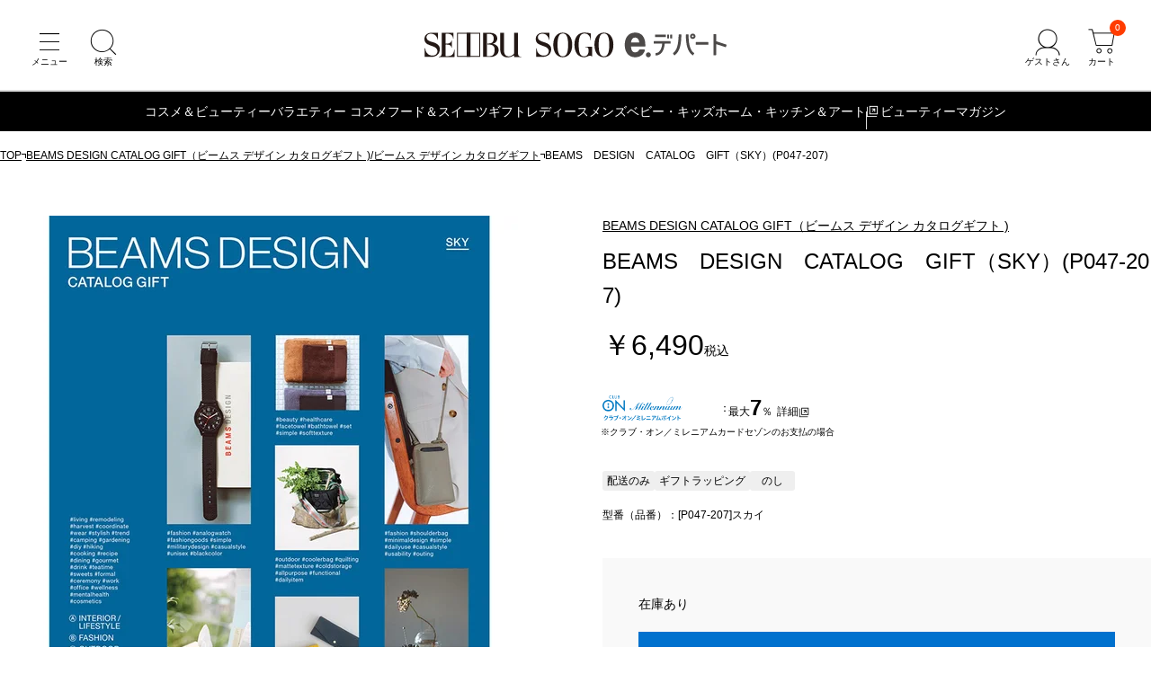

--- FILE ---
content_type: text/javascript; charset=utf-8
request_url: https://edepart.sogo-seibu.jp/bundle/product.js?_rc=201
body_size: 158526
content:
/*! @licenses See full license information in https://edepart.sogo-seibu.jp/bundle/LICENSES.txt */(()=>{"use strict";var e={2812:(e,t,n)=>{Object.defineProperty(t,"B",{value:!0});var r=n(1301),o=n(1301),i={key:0,class:"badgeList"},a={key:0,class:"badgeListItem"},s={key:1,class:"badgeListItem"},l={key:2,class:"badgeListItem"},u={key:3,class:"badgeListItem"},c={key:4,class:"badgeListItem"},d={key:5,class:"badgeListItem"},p={key:6,class:"badgeListItem"},f={key:7,class:"badgeListItem"},m={key:8,class:"badgeListItem"},v={key:9,class:"badgeListItem"},h={key:10,class:"badgeListItem"},g={key:11,class:"badgeListItem"},y={key:12,class:"badgeListItem"},_={key:13,class:"badgeListItem"},b=n(9695),k=n(1301);t.A=(0,r.defineComponent)({__name:"BadgeList",props:{skus:{},selected:{},mode:{}},setup:function(e){var t=e,n=(0,k.computed)((function(){var e,n;return null!==(e=t.selected)&&void 0!==e?e:null===(n=t.skus)||void 0===n?void 0:n[0]})),r=(0,k.computed)((function(){var e,r,o,i=null!==(e=t.skus)&&void 0!==e?e:[];if(!i.some((function(e){return e.price.discount})))return null;if(i.some((function(e){return null==e.price.discount})))return"SALE";var a=null===(r=n.value)||void 0===r?void 0:r.price.discount;if(a){if("First"===a.pattern&&"Rate"===a.kind)return"".concat(null===(o=a.value)||void 0===o?void 0:o.toFixed(0),"%OFF");if("Second"===a.pattern)return"再値下げ";if("DS"===a.pattern&&!n.value.isLuckyBag)return"SALE"}return null})),w=(0,k.computed)((function(){var e,t=Date.parse(null===(e=n.value)||void 0===e?void 0:e.salesStart);if(isNaN(t))return!1;return(new Date).getTime()-t<=12096e5}));return function(e,t){var k,C,S,x;return n.value?((0,o.openBlock)(),(0,o.createElementBlock)("ul",i,[w.value&&"cart"!==e.mode?((0,o.openBlock)(),(0,o.createElementBlock)("li",a,"新着")):(0,o.createCommentVNode)("v-if",!0),n.value.isReserveItem?((0,o.openBlock)(),(0,o.createElementBlock)("li",s,"予約商品")):(0,o.createCommentVNode)("v-if",!0),r.value&&"cart"!==e.mode?((0,o.openBlock)(),(0,o.createElementBlock)("li",l,(0,o.toDisplayString)(r.value),1)):(0,o.createCommentVNode)("v-if",!0),n.value.hasCOMLCampaign&&"cart"!==e.mode?((0,o.openBlock)(),(0,o.createElementBlock)("li",u,"特別ご優待商品")):(0,o.createCommentVNode)("v-if",!0),n.value.isDeliveryChargeInclusive&&!n.value.brand.t?((0,o.openBlock)(),(0,o.createElementBlock)("li",c,"送料込み")):(0,o.createCommentVNode)("v-if",!0),!1!==n.value.isReturnPossible||n.value.brand.t?(0,o.createCommentVNode)("v-if",!0):((0,o.openBlock)(),(0,o.createElementBlock)("li",d,"返品不可")),n.value.deliveryType.isDeliverable&&0===n.value.pickupShops.length&&!n.value.brand.t?((0,o.openBlock)(),(0,o.createElementBlock)("li",p,"配送のみ")):(0,o.createCommentVNode)("v-if",!0),((null===(C=null===(k=n.value.itemWrapping)||void 0===k?void 0:k.wrappingPapers)||void 0===C?void 0:C.length)>0||n.value.setWrapping)&&!n.value.brand.t?((0,o.openBlock)(),(0,o.createElementBlock)("li",f,"ギフトラッピング")):(0,o.createCommentVNode)("v-if",!0),n.value.isBrandSpecificationPacking&&!n.value.brand.t?((0,o.openBlock)(),(0,o.createElementBlock)("li",m,"ブランド袋")):(0,o.createCommentVNode)("v-if",!0),(null===(x=null===(S=n.value.itemWrapping)||void 0===S?void 0:S.messageCards)||void 0===x?void 0:x.length)>1&&!n.value.brand.t?((0,o.openBlock)(),(0,o.createElementBlock)("li",v,"メッセージカード")):(0,o.createCommentVNode)("v-if",!0),!n.value.noshi||(0,o.unref)(b.isNoshiNashi)(n.value.noshi)||n.value.brand.t?(0,o.createCommentVNode)("v-if",!0):((0,o.openBlock)(),(0,o.createElementBlock)("li",h,"のし")),n.value.isWebOnly&&"item"===e.mode?((0,o.openBlock)(),(0,o.createElementBlock)("li",g,"WEB限定")):(0,o.createCommentVNode)("v-if",!0),n.value.isCool&&!n.value.brand.t?((0,o.openBlock)(),(0,o.createElementBlock)("li",y,"冷蔵")):(0,o.createCommentVNode)("v-if",!0),n.value.isFreeze&&!n.value.brand.t?((0,o.openBlock)(),(0,o.createElementBlock)("li",_,"冷凍")):(0,o.createCommentVNode)("v-if",!0)])):(0,o.createCommentVNode)("v-if",!0)}}})},6958:(e,t,n)=>{Object.defineProperty(t,"B",{value:!0});var r=n(1301),o=n(1301),i={class:"modalInner","data-role":"modalInner"},a={class:"modalHeader"},s={class:"modalTitle"},l={class:"modalBody","data-role":"modalBody"},u=n(1301);t.A=(0,r.defineComponent)({__name:"Modal",props:{fullHeight:{type:Boolean},title:{},opened:{type:Boolean}},emits:["close","opening"],setup:function(e,t){var n=t.expose,r=t.emit,c=e,d=r,p=(0,u.useTemplateRef)("dialog");(0,u.watch)((function(){return{value:c.opened,dialog:p.value}}),(function(e){var t=e.value,n=e.dialog;n&&(t?n.showModal():n.close())}));var f=function(){d("close")},m=function(){var e;null===(e=p.value)||void 0===e||e.close()};return n({close:m}),function(e,t){return(0,o.openBlock)(),(0,o.createElementBlock)("dialog",{class:(0,o.normalizeClass)(["modal",{_fullHeight:c.fullHeight}]),"data-role":"modal",ref_key:"dialog",ref:p,onClose:f},[(0,o.createElementVNode)("div",{class:"modalWrapper",onClick:(0,o.withModifiers)(m,["self"])},[(0,o.createElementVNode)("div",i,[(0,o.createElementVNode)("div",a,[(0,o.createElementVNode)("p",s,(0,o.toDisplayString)(c.title),1),(0,o.createElementVNode)("button",{type:"button",class:"btCloseModal","aria-label":"閉じる",onClick:m})]),(0,o.createElementVNode)("div",l,[(0,o.renderSlot)(e.$slots,"default")])])])],34)}}})},6787:(e,t,n)=>{Object.defineProperty(t,"B",{value:!0});var r=n(1301),o=n(1301),i={class:"pagination"},a=["href"],s=["href"],l=["href"],u={class:"paginationNumberContainer"},c=["href"],d={class:"paginationItem"},p=["href"],f=["href"],m={class:"paginationItem"},v=["href"],h=n(3194),g=n(1301);t.A=(0,r.defineComponent)({__name:"Pagination",props:{pageMeta:{},perPage:{}},setup:function(e){var t=e,n=(0,g.computed)((function(){return Math.floor(t.pageMeta.startIndex/t.perPage)+1})),r=(0,g.computed)((function(){return Math.floor((t.pageMeta.total-1)/t.perPage)+1})),y=(0,g.computed)((function(){return n.value>r.value-3})),_=(0,h.getSucceedingSearchParams)(window.location.search),b=function(e){var n=new URL(window.location.href),r=new URLSearchParams(_);if(e>1){var o=(e-1)*t.perPage;r.set("startIndex",o.toString())}return n.search=r.toString(),n.toString()};return function(e,t){return(0,o.openBlock)(),(0,o.createElementBlock)("div",i,[(0,o.createElementVNode)("a",{href:b(n.value-1),class:(0,o.normalizeClass)(["paginationItem _prev",{_disabled:1===n.value}])},null,10,a),(0,o.createElementVNode)("a",{href:b(n.value+1),class:(0,o.normalizeClass)(["paginationItem _next",{_disabled:n.value===r.value}])},null,10,s),(0,o.createCommentVNode)(" 4ページ以下は全ページ分表示 "),r.value<=4?((0,o.openBlock)(!0),(0,o.createElementBlock)(o.Fragment,{key:0},(0,o.renderList)(Array.from({length:r.value},(function(e,t){return t+1})),(function(e){return(0,o.openBlock)(),(0,o.createElementBlock)("li",{class:(0,o.normalizeClass)(["paginationItem",{_current:e===n.value}])},[(0,o.createElementVNode)("a",{href:b(e)},(0,o.toDisplayString)(e),9,l)],2)})),256)):((0,o.openBlock)(),(0,o.createElementBlock)(o.Fragment,{key:1},[(0,o.createCommentVNode)(" 5ページ以上のときは途中を3点リーダーで省略 "),(0,o.createElementVNode)("ol",u,[(0,o.createCommentVNode)(" 直近3件 "),y.value?((0,o.openBlock)(),(0,o.createElementBlock)(o.Fragment,{key:1},[(0,o.createCommentVNode)(" 最後の3ページのときは1ページ目を表示 "),(0,o.createElementVNode)("li",d,[(0,o.createElementVNode)("a",{href:b(1)},"1",8,p)])],2112)):((0,o.openBlock)(!0),(0,o.createElementBlock)(o.Fragment,{key:0},(0,o.renderList)(1===n.value?[1,2,3]:[n.value-1,n.value,n.value+1],(function(e){return(0,o.openBlock)(),(0,o.createElementBlock)("li",{key:e,class:(0,o.normalizeClass)(["paginationItem",{_current:e===n.value}])},[(0,o.createElementVNode)("a",{href:b(e)},(0,o.toDisplayString)(e),9,c)],2)})),128)),t[0]||(t[0]=(0,o.createElementVNode)("li",{class:"paginationItem _omit"},"…",-1)),(0,o.createCommentVNode)(" 最後の3ページのときだけ表示ページを後ろ側3ページに寄せる "),y.value?((0,o.openBlock)(!0),(0,o.createElementBlock)(o.Fragment,{key:2},(0,o.renderList)([r.value-2,r.value-1,r.value],(function(e){return(0,o.openBlock)(),(0,o.createElementBlock)("li",{key:e,class:(0,o.normalizeClass)(["paginationItem",{_current:e===n.value}])},[(0,o.createElementVNode)("a",{href:b(e)},(0,o.toDisplayString)(e),9,f)],2)})),128)):((0,o.openBlock)(),(0,o.createElementBlock)(o.Fragment,{key:3},[(0,o.createCommentVNode)(" 最後のページは常に表示 "),(0,o.createElementVNode)("li",m,[(0,o.createElementVNode)("a",{href:b(r.value)},(0,o.toDisplayString)(r.value),9,v)])],2112))])],64))])}}})},8452:(e,t,n)=>{Object.defineProperty(t,"B",{value:!0});var r=n(1301),o=n(1301),i=["href","data-slide"],a={class:"image"},s=["src","alt"],l={class:"text"},u={key:0,class:"brand"},c={key:1,class:"subBrand"},d={class:"title"},p={class:"details"},f={class:"badgeList"},m={key:0,class:"badgeListItem"},v={key:1,class:"badgeListItem"},h={key:2,class:"badgeListItem"},g={key:3,class:"badgeListItem"},y={key:4,class:"badgeListItem"},_={key:5,class:"badgeListItem"},b=n(5516);t.A=(0,r.defineComponent)({__name:"ProductTile",props:{product:{},isChanel:{type:Boolean,default:!1},isDior:{type:Boolean,default:!1},isCpb:{type:Boolean,default:!1},useSlider:{type:Boolean,default:!1}},setup:function(e){var t=function(e,t,n){var r,o=null!==t&&null!==n?"?w=".concat(t,",h=").concat(n):"",i="1"===e.gift_trgt_kbn?"002":"001",a=e.brand_cd||"brand",s=null!==(r=e.main_imgflnm)&&void 0!==r?r:"spec_800_".concat(e.jigyo_cmpny_per_item_cd,".jpg");return(0,b.cdn)("/contents/img/item/".concat(i,"/").concat(a,"/").concat(e.daihy_jigyo_cmpny_per_item_cd,"/").concat(s).concat(o))},n=function(e,t){return void 0===t&&(t=!1),t?e.item_nm:[e.brand_nm,e.sub_brand_nm,e.item_nm].filter(Boolean).join(" ")},r=function(e){if("120"===e.spcl_merchandise_kbn&&["003","004"].includes(e.pop_icon_cd))return!1;return!!["001","002","003","004"].includes(e.pop_icon_cd)},k=function(e){var t=parseInt(e.low_price_intax),n=parseInt(e.high_price_intax),r=new Intl.NumberFormat("ja-JP");return t===n?"￥".concat(r.format(t)):"￥".concat(r.format(t),"～￥").concat(r.format(n))},w=function(e){if(!e)return null;var t=e.replace(/^D:/,""),n=t.slice(0,4),r=t.slice(4,6),o=t.slice(6,8),i=t.slice(8,10)||"00",a=t.slice(10,12)||"00",s=t.slice(12,14)||"00",l=t.slice(14)||"",u="".concat(n,"-").concat(r,"-").concat(o,"T").concat(i,":").concat(a,":").concat(s).concat(l);return new Date(u)},C=function(e){var t=e.site_disp_str_tmp_ymd,n=e.sale_str_tmp_ymd;if(!t&&!n)return!1;var r=new Date,o=new Date;return o.setDate(r.getDate()-14),w(t)>=o||w(n)>=o};return function(e,w){return(0,o.openBlock)(),(0,o.createElementBlock)("a",{class:"gridListItem",href:(S=e.product,x=S.brand_cd||"brand","".concat(b.root,"item/").concat(x,"/").concat(S.daihy_jigyo_cmpny_per_item_cd)),"data-slide":!!e.useSlider||null},[(0,o.createElementVNode)("div",a,[(0,o.createElementVNode)("img",{src:t(e.product,240,240),alt:e.product.item_nm,width:"208",height:"208",loading:"lazy"},null,8,s)]),(0,o.createElementVNode)("div",l,[e.isChanel||e.isDior||e.isCpb?((0,o.openBlock)(),(0,o.createElementBlock)("p",u,(0,o.toDisplayString)(e.product.brand_nm),1)):(0,o.createCommentVNode)("v-if",!0),(e.isChanel||e.isDior||e.isCpb)&&e.product.sub_brand_nm?((0,o.openBlock)(),(0,o.createElementBlock)("p",c,(0,o.toDisplayString)(e.product.sub_brand_nm),1)):(0,o.createCommentVNode)("v-if",!0),(0,o.createElementVNode)("h3",d,(0,o.toDisplayString)(n(e.product,e.isChanel||e.isDior||e.isCpb)),1),(0,o.createElementVNode)("div",p,[(0,o.createElementVNode)("p",{class:(0,o.normalizeClass)(["price",{_discount:r(e.product)}])},(0,o.toDisplayString)(k(e.product)),3),(0,o.createElementVNode)("ul",f,[C(e.product)?((0,o.openBlock)(),(0,o.createElementBlock)("li",m,"新着")):(0,o.createCommentVNode)("v-if",!0),"com_icon_011"===e.product.pop_icon_cd?((0,o.openBlock)(),(0,o.createElementBlock)("li",v,"予約")):(0,o.createCommentVNode)("v-if",!0),"001"===e.product.pop_icon_cd&&e.product.discount_rate?((0,o.openBlock)(),(0,o.createElementBlock)("li",h,(0,o.toDisplayString)(e.product.discount_rate)+"%OFF",1)):(0,o.createCommentVNode)("v-if",!0),"002"===e.product.pop_icon_cd?((0,o.openBlock)(),(0,o.createElementBlock)("li",g,"再値下げ")):(0,o.createCommentVNode)("v-if",!0),"003"===e.product.pop_icon_cd||"004"===e.product.pop_icon_cd?((0,o.openBlock)(),(0,o.createElementBlock)("li",y,"SALE")):(0,o.createCommentVNode)("v-if",!0),"005"===e.product.pop_icon_cd?((0,o.openBlock)(),(0,o.createElementBlock)("li",_,"特別ご優待商品")):(0,o.createCommentVNode)("v-if",!0)])])])],8,i);var S,x}}})},2808:(e,t,n)=>{Object.defineProperty(t,"B",{value:!0});var r=n(1301),o=n(1301),i={class:"price"},a={key:0,class:"tax"},s={class:"price"},l={key:0,class:"tax"},u={class:"price"},c={key:1,class:"tax"},d=n(8430),p=n(1301);t.A=(0,r.defineComponent)({__name:"UnitPrice",props:{min:{},max:{},value:{},taxRate:{},discount:{type:Boolean},hiddenTax:{type:Boolean}},setup:function(e){var t=e,n=(0,p.computed)((function(){var e;return null!==(e=t.value)&&void 0!==e?e:t.min===t.max?t.min:null})),r=(0,p.computed)((function(){return 0===t.taxRate?"非課税":"税込"}));return function(e,p){return(0,o.openBlock)(),(0,o.createElementBlock)("span",{class:(0,o.normalizeClass)({unitPrice:!t.discount,discountedPrice:t.discount})},[void 0!==n.value&&null!==n.value?((0,o.openBlock)(),(0,o.createElementBlock)(o.Fragment,{key:0},[(0,o.createElementVNode)("span",i,"￥"+(0,o.toDisplayString)((0,o.unref)(d.priceFormatter).format(n.value)),1),e.hiddenTax?(0,o.createCommentVNode)("v-if",!0):((0,o.openBlock)(),(0,o.createElementBlock)("span",a,(0,o.toDisplayString)(r.value),1))],64)):((0,o.openBlock)(),(0,o.createElementBlock)(o.Fragment,{key:1},[(0,o.createElementVNode)("span",s,"￥"+(0,o.toDisplayString)((0,o.unref)(d.priceFormatter).format(t.min)),1),e.hiddenTax?(0,o.createCommentVNode)("v-if",!0):((0,o.openBlock)(),(0,o.createElementBlock)("span",l,(0,o.toDisplayString)(r.value),1)),p[0]||(p[0]=(0,o.createElementVNode)("span",{class:"dash"},"～",-1)),(0,o.createElementVNode)("span",u,"￥"+(0,o.toDisplayString)((0,o.unref)(d.priceFormatter).format(t.max)),1),e.hiddenTax?(0,o.createCommentVNode)("v-if",!0):((0,o.openBlock)(),(0,o.createElementBlock)("span",c,(0,o.toDisplayString)(r.value),1))],64))],2)}}})},3158:function(e,t,n){var r=this&&this.__awaiter||function(e,t,n,r){return new(n||(n=Promise))((function(o,i){function a(e){try{l(r.next(e))}catch(e){i(e)}}function s(e){try{l(r.throw(e))}catch(e){i(e)}}function l(e){var t;e.done?o(e.value):(t=e.value,t instanceof n?t:new n((function(e){e(t)}))).then(a,s)}l((r=r.apply(e,t||[])).next())}))},o=this&&this.__generator||function(e,t){var n,r,o,i={label:0,sent:function(){if(1&o[0])throw o[1];return o[1]},trys:[],ops:[]},a=Object.create(("function"==typeof Iterator?Iterator:Object).prototype);return a.next=s(0),a.throw=s(1),a.return=s(2),"function"==typeof Symbol&&(a[Symbol.iterator]=function(){return this}),a;function s(s){return function(l){return function(s){if(n)throw new TypeError("Generator is already executing.");for(;a&&(a=0,s[0]&&(i=0)),i;)try{if(n=1,r&&(o=2&s[0]?r.return:s[0]?r.throw||((o=r.return)&&o.call(r),0):r.next)&&!(o=o.call(r,s[1])).done)return o;switch(r=0,o&&(s=[2&s[0],o.value]),s[0]){case 0:case 1:o=s;break;case 4:return i.label++,{value:s[1],done:!1};case 5:i.label++,r=s[1],s=[0];continue;case 7:s=i.ops.pop(),i.trys.pop();continue;default:if(!(o=i.trys,(o=o.length>0&&o[o.length-1])||6!==s[0]&&2!==s[0])){i=0;continue}if(3===s[0]&&(!o||s[1]>o[0]&&s[1]<o[3])){i.label=s[1];break}if(6===s[0]&&i.label<o[1]){i.label=o[1],o=s;break}if(o&&i.label<o[2]){i.label=o[2],i.ops.push(s);break}o[2]&&i.ops.pop(),i.trys.pop();continue}s=t.call(e,i)}catch(e){s=[6,e],r=0}finally{n=o=0}if(5&s[0])throw s[1];return{value:s[0]?s[1]:void 0,done:!0}}([s,l])}}};Object.defineProperty(t,"__esModule",{value:!0});var i=n(1301),a=n(1301),s={class:"titledSection"},l={key:0,class:"storeTabList"},u=["onClick"],c={class:"titledSectionHeader"},d={class:"title"},p=["href"],f=["href"],m={class:"gridList _shopEventList _horizontal _pcx3 _tbx2 _spx1"},v=["href"],h={class:"image"},g=["src","alt"],y={class:"text"},_={class:"title"},b={class:"description"},k=n(1301),w=n(5516);t.default=(0,i.defineComponent)({__name:"App",props:{storeKey:{},showStoreList:{type:Boolean}},setup:function(e){var t,n=e,i=[{key:"ikebukuro",label:"西武池袋本店"},{key:"shibuya",label:"西武渋谷店"},{key:"tokorozawa",label:"西武所沢Ｓ.Ｃ."},{key:"higashitotsuka",label:"西武東戸塚Ｓ.Ｃ."},{key:"fukui",label:"西武福井店"},{key:"akita",label:"西武秋田店"},{key:"yokohama",label:"そごう横浜店"},{key:"chiba",label:"そごう千葉店"},{key:"hiroshima",label:"そごう広島店"},{key:"omiya",label:"そごう大宮店"}],C=(0,k.ref)(null!==(t=n.storeKey)&&void 0!==t?t:i[0].key),S=(0,k.computed)((function(){return i.find((function(e){return e.key===C.value}))})),x=(0,k.ref)(i.map((function(e){return e.key})).reduce((function(e,t){return e[t]=null,e}),{})),E=(0,k.computed)((function(){var e;return S.value&&null!==(e=x.value[S.value.key])&&void 0!==e?e:[]}));function I(e){return r(this,void 0,void 0,(function(){var t,r,i;return o(this,(function(o){switch(o.label){case 0:t="".concat(w.storeInfoUrl,"/").concat(e,"/_functions/topics"),o.label=1;case 1:return o.trys.push([1,4,,5]),[4,fetch(t)];case 2:return[4,(r=o.sent()).text()];case 3:return i=o.sent(),r.ok?(x.value[e]=function(e){try{var t=(new DOMParser).parseFromString(e,"application/xml");return t.querySelector("parsererror")?[]:Array.from(t.querySelectorAll("item")).map((function(e){var t,n,r,o,i,a,s;return{title:null===(t=e.querySelector("title"))||void 0===t?void 0:t.textContent,image:null===(n=e.querySelector("image"))||void 0===n?void 0:n.textContent,link:null===(r=e.querySelector("link"))||void 0===r?void 0:r.textContent,summary:null===(o=e.querySelector("summary"))||void 0===o?void 0:o.textContent,metaDescription:null===(i=e.querySelector("meta_description"))||void 0===i?void 0:i.textContent,update:(null===(a=e.querySelector("update"))||void 0===a?void 0:a.textContent)?new Date(e.querySelector("update").textContent):void 0,date:(null===(s=e.querySelector("date"))||void 0===s?void 0:s.textContent)?new Date(e.querySelector("date").textContent):void 0}}))}catch(e){return[]}}(i).slice(0,n.showStoreList?6:100),[3,5]):(x.value[e]=[],[2]);case 4:return o.sent(),x.value[e]=[],[3,5];case 5:return[2]}}))}))}return(0,k.onMounted)((function(){C.value&&I(C.value)})),(0,k.watch)(C,(function(e){null===x.value[e]&&I(e)})),function(e,t){return(0,a.openBlock)(),(0,a.createElementBlock)("section",s,[t[0]||(t[0]=(0,a.createElementVNode)("div",{class:"titledSectionHeader"},[(0,a.createElementVNode)("h2",{class:"title","data-text-sub":"STORE INFORMATION"},"西武・そごうの店舗情報")],-1)),e.showStoreList?((0,a.openBlock)(),(0,a.createElementBlock)("div",l,[((0,a.openBlock)(),(0,a.createElementBlock)(a.Fragment,null,(0,a.renderList)(i,(function(e){return(0,a.createElementVNode)("button",{key:e.key,class:(0,a.normalizeClass)(["storeTabListItem",{_active:S.value.key===e.key}]),type:"button",onClick:function(t){return C.value=e.key}},(0,a.toDisplayString)(e.label),11,u)})),64))])):(0,a.createCommentVNode)("v-if",!0),(0,a.createElementVNode)("div",c,[(0,a.createElementVNode)("h3",d,(0,a.toDisplayString)(S.value.label),1),e.showStoreList?((0,a.openBlock)(),(0,a.createElementBlock)("a",{key:0,href:"".concat((0,a.unref)(w.root),"static/").concat(S.value.key),class:"btAccent btMediumSize btRound btNext",target:"_blank"},(0,a.toDisplayString)(S.value.label)+"の店舗情報を見る ",9,p)):((0,a.openBlock)(),(0,a.createElementBlock)("a",{key:1,href:(0,a.unref)(w.root),class:"btAccent btMediumSize btRound btNext"},"e.デパートトップへ",8,f))]),(0,a.createElementVNode)("div",m,[((0,a.openBlock)(!0),(0,a.createElementBlock)(a.Fragment,null,(0,a.renderList)(E.value,(function(e){var t;return(0,a.openBlock)(),(0,a.createElementBlock)("a",{class:"gridListItem",key:"".concat(S.value.key,"-").concat(e.title),href:e.link,target:"_blank"},[(0,a.createElementVNode)("div",h,[(0,a.createElementVNode)("img",{src:null!==(t=e.image)&&void 0!==t?t:(0,a.unref)(w.noimgUrl),alt:e.title,width:"100",height:"100",loading:"lazy"},null,8,g)]),(0,a.createElementVNode)("div",y,[(0,a.createElementVNode)("p",_,(0,a.toDisplayString)(e.title),1),(0,a.createElementVNode)("p",b,(0,a.toDisplayString)(e.summary),1)])],8,v)})),128))])])}}})},9271:function(e,t,n){var r=this&&this.__assign||function(){return r=Object.assign||function(e){for(var t,n=1,r=arguments.length;n<r;n++)for(var o in t=arguments[n])Object.prototype.hasOwnProperty.call(t,o)&&(e[o]=t[o]);return e},r.apply(this,arguments)},o=this&&this.__awaiter||function(e,t,n,r){return new(n||(n=Promise))((function(o,i){function a(e){try{l(r.next(e))}catch(e){i(e)}}function s(e){try{l(r.throw(e))}catch(e){i(e)}}function l(e){var t;e.done?o(e.value):(t=e.value,t instanceof n?t:new n((function(e){e(t)}))).then(a,s)}l((r=r.apply(e,t||[])).next())}))},i=this&&this.__generator||function(e,t){var n,r,o,i={label:0,sent:function(){if(1&o[0])throw o[1];return o[1]},trys:[],ops:[]},a=Object.create(("function"==typeof Iterator?Iterator:Object).prototype);return a.next=s(0),a.throw=s(1),a.return=s(2),"function"==typeof Symbol&&(a[Symbol.iterator]=function(){return this}),a;function s(s){return function(l){return function(s){if(n)throw new TypeError("Generator is already executing.");for(;a&&(a=0,s[0]&&(i=0)),i;)try{if(n=1,r&&(o=2&s[0]?r.return:s[0]?r.throw||((o=r.return)&&o.call(r),0):r.next)&&!(o=o.call(r,s[1])).done)return o;switch(r=0,o&&(s=[2&s[0],o.value]),s[0]){case 0:case 1:o=s;break;case 4:return i.label++,{value:s[1],done:!1};case 5:i.label++,r=s[1],s=[0];continue;case 7:s=i.ops.pop(),i.trys.pop();continue;default:if(!(o=i.trys,(o=o.length>0&&o[o.length-1])||6!==s[0]&&2!==s[0])){i=0;continue}if(3===s[0]&&(!o||s[1]>o[0]&&s[1]<o[3])){i.label=s[1];break}if(6===s[0]&&i.label<o[1]){i.label=o[1],o=s;break}if(o&&i.label<o[2]){i.label=o[2],i.ops.push(s);break}o[2]&&i.ops.pop(),i.trys.pop();continue}s=t.call(e,i)}catch(e){s=[6,e],r=0}finally{n=o=0}if(5&s[0])throw s[1];return{value:s[0]?s[1]:void 0,done:!0}}([s,l])}}};Object.defineProperty(t,"__esModule",{value:!0});var a=n(1301),s=n(1301),l={class:"facetGroup _facet"},u=n(5516),c=n(3194),d=n(1301),p=n(4774),f=n(4571),m=n(6511);t.default=(0,a.defineComponent)({__name:"App",props:{pageKind:{},brandCode:{},categoryCode:{}},setup:function(e){var t,n,a=this,v=e,h=(0,d.ref)(!1),g=(0,d.ref)([]),y=(0,d.ref)(),_=null!==(t=window.categoryMaster)&&void 0!==t?t:new Map,b=null!==(n=window.brandMaster)&&void 0!==n?n:new Map,k=b.has(v.brandCode)?b.get(v.brandCode):null,w=new URLSearchParams(window.location.search),C=(0,d.computed)((function(){if(0===g.value.length)return[];var e=["kana_brand_nm","corp_ctgry_cd_"];return g.value.filter((function(t){return!e.some((function(e){return t.key.startsWith(e)}))}))}));return(0,d.onMounted)((function(){return o(a,void 0,void 0,(function(){return i(this,(function(e){switch(e.label){case 0:return[4,o(a,void 0,void 0,(function(){var e,t;return i(this,(function(n){switch(n.label){case 0:e=r(r(r(r(r(r(r(r(r({},(0,c.getBaseConditions)()),(0,c.getSearchKanoFlagConditions)((0,u.isTopBrand)(v.brandCode),"brand"===v.pageKind||"item"===v.pageKind)),(0,c.getRankingLowestPriceConditions)("ranking"===v.pageKind)),(0,c.getFacetConditions)(w)),(0,c.getSearchConditions)(w)),(0,c.getBrandCodeConditions)(null==k?void 0:k.code)),(0,c.getCategoryCodeConditions)(_.get(v.categoryCode))),(0,c.getBasicConditions)(1,0,[])),{sort:u.ZetaSortType.newArrival}),n.label=1;case 1:return n.trys.push([1,3,,4]),[4,(0,c.fetchZeta)(e)];case 2:return t=n.sent(),g.value=(0,c.parseFacets)(t),y.value=(0,c.parsePageMeta)(t),[3,4];case 3:return n.sent(),[3,4];case 4:return h.value=!0,[2]}}))}))];case 1:return e.sent(),(0,u.isTopBrand)(v.brandCode)||function(){var e=document.querySelector(".modal._facet"),t=document.querySelector(".facetGroup._facet"),n=e.querySelector("[data-role='modalBody'] .tabContent._category");if(e&&t&&n){var r=t.cloneNode(!0);n.appendChild(r),document.querySelectorAll("[data-role='facetModalOpenButton']").forEach((function(t){t.addEventListener("click",(function(){null==e||e.showModal()}))}))}}(),function(){var e,t=document.querySelector(".listingPageGridFacetContainer");if(null!==(e=t.hasAttribute("data-mobile-nav"))&&void 0!==e&&e){var n=document.querySelector(".listingPageGridHeader"),r=t.querySelector(".facetList._category .facetList._sub").cloneNode(!0);Array.from(document.querySelectorAll(".facetList._category > .facetListItem._upper")).map((function(e){return e.cloneNode(!0)})).reverse().forEach((function(e){return r.insertBefore(e,r.firstChild)})),r.classList.remove("_sub"),r.classList.add("_cloned"),r.querySelectorAll(".count").forEach((function(e){return e.remove()})),r.querySelectorAll(".facetListItem").forEach((function(e){e.classList.remove("facetListItem"),e.classList.add("item")})),r.querySelectorAll(".facetListItemLabel").forEach((function(e){e.classList.remove("facetListItemLabel"),e.classList.add("label")})),n.insertBefore(r,n.firstChild)}}(),[2]}}))}))})),function(e,t){var n,r;return(0,s.openBlock)(),(0,s.createElementBlock)(s.Fragment,null,["brand"===e.pageKind&&(0,s.unref)(u.isTopBrand)(e.brandCode)?(0,s.createCommentVNode)("v-if",!0):(0,s.withDirectives)(((0,s.openBlock)(),(0,s.createBlock)(p.default,{key:0,"brand-name-facets":null!==(r=null===(n=g.value.find((function(e){return"kana_brand_nm"===e.key})))||void 0===n?void 0:n.facets)&&void 0!==r?r:[],brand:(0,s.unref)(k)},null,8,["brand-name-facets","brand"])),[[s.vShow,h.value&&y.value.total>0]]),(0,s.withDirectives)((0,s.createElementVNode)("div",l,[(0,s.createVNode)(f.default,{"category-facet-groups":g.value.filter((function(e){return e.key.startsWith("corp_ctgry_cd_")})),"page-kind":e.pageKind,brand:(0,s.unref)(k),"category-code":e.categoryCode},null,8,["category-facet-groups","page-kind","brand","category-code"]),"ranking"!==e.pageKind?((0,s.openBlock)(!0),(0,s.createElementBlock)(s.Fragment,{key:0},(0,s.renderList)(C.value,(function(t){return(0,s.openBlock)(),(0,s.createBlock)(m.default,{"facet-group":t,"page-kind":e.pageKind,"category-code":e.categoryCode,"brand-code":e.brandCode},null,8,["facet-group","page-kind","category-code","brand-code"])})),256)):(0,s.createCommentVNode)("v-if",!0)],512),[[s.vShow,h.value&&y.value.total>0]])],64)}}})},1773:(e,t,n)=>{Object.defineProperty(t,"B",{value:!0});var r=n(1301),o=n(1301),i={class:"modal _facet","data-role":"modal"},a={class:"modalWrapper"},s={class:"modalInner","data-role":"modalInner"},l={class:"modalBody","data-role":"modalBody"},u={class:"tabList"},c={class:"tabContent _brand"},d={class:"brandFacetContainer"},p={class:"brandFacetInput"},f=["onClick","data-id"],m=["data-id"],v={class:"brandFacetSectionTitle"},h={class:"brandFacetList"},g=["href"],y={class:"facetGroup _brand"},_={class:"facetContainer"},b={class:"facetList"},k={key:0,class:"facetListItem _selected"},w={class:"facetListItemLabel"},C=["href"],S={class:"facetListItem _selected"},x={class:"facetListItemLabel"},E=["href"],I={key:2,class:"facetListItem"},N=n(5516),T=n(3194),A=n(1301);t.A=(0,r.defineComponent)({__name:"BrandFacet",props:{brandNameFacets:{},brand:{}},setup:function(e){var t=e,n=new URLSearchParams(window.location.search),r=(0,T.getSucceedingSearchParams)(window.location.search),O=(0,A.ref)(""),V=(0,A.computed)((function(){return(0,T.groupBrandsByKana)(t.brandNameFacets)})),P=(0,A.computed)((function(){return t.brandNameFacets.length>0})),L=(0,A.computed)((function(){if(!O.value)return V.value;var e=function(e){return e.toLowerCase().replace(/[\u30a1-\u30f6]/g,(function(e){return String.fromCharCode(e.charCodeAt(0)-96)}))},t=e(O.value);return Object.entries(V.value).reduce((function(n,r){var o=r[0],i=r[1];return n[o]=i.filter((function(n){var r=(0,T.getBrandNameLabel)(n.value);return e(r).includes(t)})),n}),{})})),D=(0,A.computed)((function(){return Object.values(L.value).reduce((function(e,t){var n;return e+(null!==(n=null==t?void 0:t.length)&&void 0!==n?n:0)}),0)>0})),M=n.get("brand_nm"),R=(0,A.ref)(null),B=function(){var e=new URL(window.location.href),t=new URLSearchParams(r);return t.delete("brand"),e.search=t.toString(),e.toString()};return(0,A.watch)(O,(function(){R.value=null})),function(e,t){return(0,o.openBlock)(),(0,o.createElementBlock)(o.Fragment,null,[t[5]||(t[5]=(0,o.createElementVNode)("button",{class:"btGhost btLargeSize","data-role":"facetModalOpenButton"},"絞り込み",-1)),(0,o.createElementVNode)("dialog",i,[(0,o.createElementVNode)("div",a,[(0,o.createElementVNode)("div",s,[t[2]||(t[2]=(0,o.createStaticVNode)('<div class="modalHeader"><p class="modalTitle"><span class="modalTitleText _pc">ブランド選択</span><span class="modalTitleText _sp">絞り込み</span></p><button type="button" class="btCloseModal" aria-label="閉じる" data-role="modalCloseButton"></button></div>',1)),(0,o.createElementVNode)("div",l,[(0,o.createElementVNode)("div",u,[t[1]||(t[1]=(0,o.createStaticVNode)('<label class="tabLabel">カテゴリー<input type="radio" name="modalTab" checked></label><div class="tabContent _category"></div><label class="tabLabel">ブランド<input type="radio" name="modalTab"></label>',3)),(0,o.createElementVNode)("div",c,[(0,o.createElementVNode)("div",d,[(0,o.createElementVNode)("div",p,[(0,o.withDirectives)((0,o.createElementVNode)("input",{"onUpdate:modelValue":t[0]||(t[0]=function(e){return O.value=e}),type:"text",maxlength:"120",placeholder:"ブランド名で検索"},null,512),[[o.vModelText,O.value]])]),(0,o.createElementVNode)("div",{class:(0,o.normalizeClass)(["initialList",{_disabled:O.value}])},[((0,o.openBlock)(!0),(0,o.createElementBlock)(o.Fragment,null,(0,o.renderList)((0,o.unref)(N.BrandKanaGroup),(function(e){var t;return(0,o.openBlock)(),(0,o.createElementBlock)("button",{onClick:function(t){return(n=e.key)!==R.value?R.value=n:R.value=null,void(O.value="");var n},type:"button",class:(0,o.normalizeClass)(["initialListItem",{_disabled:0===(null!==(t=L.value[e.key])&&void 0!==t?t:[]).length,_active:e.key===R.value}]),"data-id":e.key},(0,o.toDisplayString)(e.initial),11,f)})),256))],2),(0,o.createElementVNode)("p",{class:(0,o.normalizeClass)(["brandFacetMessage",{_active:!D.value}])},"該当するブランドは見つかりませんでした。",2),(0,o.createElementVNode)("ul",{class:(0,o.normalizeClass)(["brandFacet",{_active:D.value}])},[((0,o.openBlock)(!0),(0,o.createElementBlock)(o.Fragment,null,(0,o.renderList)((0,o.unref)(N.BrandKanaGroup),(function(e){return(0,o.withDirectives)(((0,o.openBlock)(),(0,o.createElementBlock)("li",{class:"brandFacetSection","data-id":e.key},[(0,o.createElementVNode)("p",v,(0,o.toDisplayString)(e.initial)+" 行",1),(0,o.createElementVNode)("div",h,[((0,o.openBlock)(!0),(0,o.createElementBlock)(o.Fragment,null,(0,o.renderList)(L.value[e.key],(function(e){return(0,o.openBlock)(),(0,o.createElementBlock)("a",{href:(t=e.value,n=new URL(window.location.href),i=new URLSearchParams(r),i.set("brand_nm",(0,T.getBrandNameLabel)(t)),n.search=i.toString(),n.toString()),class:"brandFacetListItem"},(0,o.toDisplayString)((0,o.unref)(T.getBrandNameLabel)(e.value)),9,g);var t,n,i})),256))])],8,m)),[[o.vShow,(t=e.key,(!R.value||t===R.value)&&0!==(null!==(n=L.value[t])&&void 0!==n?n:[]).length)]]);var t,n})),256))],2)])])])])])])]),(0,o.withDirectives)((0,o.createElementVNode)("div",y,[(0,o.createElementVNode)("div",_,[t[4]||(t[4]=(0,o.createElementVNode)("p",{class:"facetTitle"},"ブランド",-1)),(0,o.createElementVNode)("ul",b,[(0,o.unref)(M)?((0,o.openBlock)(),(0,o.createElementBlock)("li",k,[(0,o.createElementVNode)("span",w,(0,o.toDisplayString)((0,o.unref)(M)),1),(0,o.createElementVNode)("a",{href:(n=new URL(window.location.href),A=new URLSearchParams(r),A.delete("brand_nm"),n.search=A.toString(),n.toString()),class:"facetListItemCancelButton"},null,8,C)])):e.brand?((0,o.openBlock)(),(0,o.createElementBlock)(o.Fragment,{key:1},[(0,o.createCommentVNode)(" 本来種別は違うが ?brand={brandCode} でブランド指定された際もブランド名ファセットの絞り込みを選択済みにする "),(0,o.createElementVNode)("li",S,[(0,o.createElementVNode)("span",x,(0,o.toDisplayString)(e.brand.name),1),(0,o.createElementVNode)("a",{href:B(),class:"facetListItemCancelButton"},null,8,E)])],2112)):((0,o.openBlock)(),(0,o.createElementBlock)("li",I,t[3]||(t[3]=[(0,o.createElementVNode)("label",{for:"facetModalContentType_brand",class:"facetListItemLabel","data-role":"facetModalOpenButton"},"ブランドを選択する",-1)])))])])],512),[[o.vShow,P.value]])],64);var n,A}}})},8602:function(e,t,n){var r=this&&this.__assign||function(){return r=Object.assign||function(e){for(var t,n=1,r=arguments.length;n<r;n++)for(var o in t=arguments[n])Object.prototype.hasOwnProperty.call(t,o)&&(e[o]=t[o]);return e},r.apply(this,arguments)};Object.defineProperty(t,"__esModule",{value:!0});var o=n(1301),i=n(1301),a={class:"facetContainer"},s={class:"facetListContainer"},l={class:"facetList _category"},u=["href"],c={key:0,class:"facetListItem _selected"},d={class:"facetListItemLabel"},p={key:0,class:"facetList _sub"},f={class:"facetListItem"},m=["href"],v={key:0,class:"count"},h=n(5516),g=n(3194),y=n(1301);t.default=(0,o.defineComponent)({__name:"CategoryFacet",props:{categoryFacetGroups:{},pageKind:{},brand:{},categoryCode:{}},setup:function(e){var t,n=e,o=(0,g.getSucceedingSearchParams)(window.location.search),_=null!==(t=window.categoryMaster)&&void 0!==t?t:new Map,b=(0,y.computed)((function(){var e;if("ranking"===n.pageKind&&n.brand)return null;var t=_.get(null!==(e=n.categoryCode)&&void 0!==e?e:""),r=t.path.split("/").filter(Boolean).length<=3;return"brand"===n.pageKind&&r&&(t.name="すべてのカテゴリー"),t})),k=(0,y.computed)((function(){if(0===n.categoryFacetGroups.length)return new Map;var e=n.categoryFacetGroups.flatMap((function(e){return e.facets})).map((function(e){return[e.value,e.count]}));return new Map(e)})),w=(0,y.computed)((function(){return b.value?b.value.children.filter((function(e){return k.value.has(e.categoryCode)})).filter((function(e){return e.isListed&&e.isPublished})).map((function(e){return r(r({},e),{count:k.value.get(e.categoryCode)})})).sort((function(e,t){return e.displayOrder-t.displayOrder})):[]})),C=(0,y.computed)((function(){if("ranking"===n.pageKind&&n.brand)return[_.get("")].filter(Boolean);if("brand"===n.pageKind){if(b.value.path.split("/").filter(Boolean).length<=3)return[];var e=(0,g.getUpperCategories)(b.value,_,!1);return e.length>0&&(e[0]=r(r({},e[0]),{name:"すべてのカテゴリー"})),e}return"feature"===n.pageKind||"column"===n.pageKind?(0,g.getUpperCategories)(b.value,_,!1):(0,g.getUpperCategories)(b.value,_)})),S=function(e){if("ranking"===n.pageKind)return"".concat(h.root,"list/ranking/").concat(e.categoryCode);var t,r=new URLSearchParams(o);return"brand"!==n.pageKind||b.value&&""!==b.value.categoryCode?((t=new URL("".concat(h.root).concat(e.pageCode.replace(/^\/+/,"")),window.location.href)).search=r.toString(),t.toString()):(r.set("brand",n.brand.code),r.set("category",e.categoryCode),(t=new URL("".concat(h.root,"search"),window.location.href)).search=r.toString(),t.toString())};return function(e,t){return(0,i.openBlock)(),(0,i.createElementBlock)("div",a,[t[0]||(t[0]=(0,i.createElementVNode)("label",{class:"facetTitle"},[(0,i.createElementVNode)("input",{type:"checkbox"}),(0,i.createTextVNode)("カテゴリー")],-1)),(0,i.createElementVNode)("div",s,[(0,i.createElementVNode)("ul",l,[((0,i.openBlock)(!0),(0,i.createElementBlock)(i.Fragment,null,(0,i.renderList)(C.value,(function(e){return(0,i.openBlock)(),(0,i.createElementBlock)("li",{key:e.categoryCode,class:"facetListItem _upper"},[(0,i.createElementVNode)("a",{href:S(e),class:"facetListItemLabel"},(0,i.toDisplayString)(e.name),9,u)])})),128)),b.value?((0,i.openBlock)(),(0,i.createElementBlock)("li",c,[(0,i.createElementVNode)("span",d,(0,i.toDisplayString)(b.value.name),1),b.value.children.length?((0,i.openBlock)(),(0,i.createElementBlock)("ul",p,[((0,i.openBlock)(!0),(0,i.createElementBlock)(i.Fragment,null,(0,i.renderList)(w.value,(function(t){return(0,i.openBlock)(),(0,i.createElementBlock)("li",f,[(0,i.createElementVNode)("a",{href:S(t),class:"facetListItemLabel"},[(0,i.createTextVNode)((0,i.toDisplayString)(t.name)+" ",1),"ranking"!==e.pageKind?((0,i.openBlock)(),(0,i.createElementBlock)("span",v,"（"+(0,i.toDisplayString)(t.count)+"）",1)):(0,i.createCommentVNode)("v-if",!0)],8,m)])})),256))])):(0,i.createCommentVNode)("v-if",!0)])):(0,i.createCommentVNode)("v-if",!0)])])])}}})},3540:(e,t,n)=>{Object.defineProperty(t,"B",{value:!0});var r=n(1301),o=n(1301),i={key:0,class:"facetContainer"},a={class:"facetTitle"},s={class:"facetListContainer"},l={class:"facetListItemLabel"},u={class:"count"},c=["href"],d=["href"],p={class:"count"},f=n(5516),m=n(3194);t.A=(0,r.defineComponent)({__name:"OtherFacet",props:{facetGroup:{},pageKind:{},brandCode:{},categoryCode:{}},setup:function(e){var t=e,n=new URLSearchParams(window.location.search),r=(0,m.getSucceedingSearchParams)(window.location.search),v=function(e,n){var o="brand"===t.pageKind&&!t.categoryCode,i=o?new URL("".concat(f.root,"search"),window.location.href):new URL(window.location.href),a=new URLSearchParams(r);return o&&t.brandCode&&a.set("brand",t.brandCode),n.startsWith("sale_price_intax")||n.startsWith("sale_price_notax")||"discount_rate"===n?a.set(n,"".concat(e.low,"_").concat(e.high)):a.set(n,e.value),i.search=a.toString(),i.toString()},h=function(e){var t=new URLSearchParams(r);t.delete(e);var n=new URL(window.location.href);return n.search=t.toString(),n.toString()},g=function(e,t){return!!n.has(t)&&(t.startsWith("sale_price_intax")||t.startsWith("sale_price_notax")||"discount_rate"===t?"".concat(e.low,"_").concat(e.high)===n.get(t):e.value===n.get(t))};return function(e,t){return e.facetGroup.facets.length>0?((0,o.openBlock)(),(0,o.createElementBlock)("div",i,[(0,o.createElementVNode)("label",a,[t[0]||(t[0]=(0,o.createElementVNode)("input",{type:"checkbox"},null,-1)),(0,o.createTextVNode)((0,o.toDisplayString)(e.facetGroup.name),1)]),(0,o.createElementVNode)("div",s,[(0,o.createElementVNode)("ul",{class:(0,o.normalizeClass)(["facetList",(n=e.facetGroup.key,n.startsWith("sale_price_intax")||n.startsWith("sale_price_notax")?{_price:!0}:"spec_multipurpose198"===n?{_sale:!0}:"stock_exist_char"===n?{_stock:!0}:{})])},[((0,o.openBlock)(!0),(0,o.createElementBlock)(o.Fragment,null,(0,o.renderList)(e.facetGroup.facets,(function(t){return(0,o.openBlock)(),(0,o.createElementBlock)("li",{class:(0,o.normalizeClass)(["facetListItem",{_selected:g(t,e.facetGroup.key)}])},[g(t,e.facetGroup.key)?((0,o.openBlock)(),(0,o.createElementBlock)(o.Fragment,{key:0},[(0,o.createElementVNode)("span",l,[(0,o.createTextVNode)((0,o.toDisplayString)((0,o.unref)(m.getFacetLabel)(t,e.facetGroup.key))+" ",1),(0,o.createElementVNode)("span",u,"（"+(0,o.toDisplayString)(t.count.toLocaleString())+"）",1)]),(0,o.createElementVNode)("a",{href:h(e.facetGroup.key),class:"facetListItemCancelButton"},null,8,c)],64)):((0,o.openBlock)(),(0,o.createElementBlock)("a",{key:1,href:v(t,e.facetGroup.key),class:"facetListItemLabel"},[(0,o.createTextVNode)((0,o.toDisplayString)((0,o.unref)(m.getFacetLabel)(t,e.facetGroup.key))+" ",1),(0,o.createElementVNode)("span",p,"（"+(0,o.toDisplayString)(t.count.toLocaleString())+"）",1)],8,d))],2)})),256))],2)])])):(0,o.createCommentVNode)("v-if",!0);var n}}})},3168:function(e,t,n){var r=this&&this.__assign||function(){return r=Object.assign||function(e){for(var t,n=1,r=arguments.length;n<r;n++)for(var o in t=arguments[n])Object.prototype.hasOwnProperty.call(t,o)&&(e[o]=t[o]);return e},r.apply(this,arguments)},o=this&&this.__awaiter||function(e,t,n,r){return new(n||(n=Promise))((function(o,i){function a(e){try{l(r.next(e))}catch(e){i(e)}}function s(e){try{l(r.throw(e))}catch(e){i(e)}}function l(e){var t;e.done?o(e.value):(t=e.value,t instanceof n?t:new n((function(e){e(t)}))).then(a,s)}l((r=r.apply(e,t||[])).next())}))},i=this&&this.__generator||function(e,t){var n,r,o,i={label:0,sent:function(){if(1&o[0])throw o[1];return o[1]},trys:[],ops:[]},a=Object.create(("function"==typeof Iterator?Iterator:Object).prototype);return a.next=s(0),a.throw=s(1),a.return=s(2),"function"==typeof Symbol&&(a[Symbol.iterator]=function(){return this}),a;function s(s){return function(l){return function(s){if(n)throw new TypeError("Generator is already executing.");for(;a&&(a=0,s[0]&&(i=0)),i;)try{if(n=1,r&&(o=2&s[0]?r.return:s[0]?r.throw||((o=r.return)&&o.call(r),0):r.next)&&!(o=o.call(r,s[1])).done)return o;switch(r=0,o&&(s=[2&s[0],o.value]),s[0]){case 0:case 1:o=s;break;case 4:return i.label++,{value:s[1],done:!1};case 5:i.label++,r=s[1],s=[0];continue;case 7:s=i.ops.pop(),i.trys.pop();continue;default:if(!(o=i.trys,(o=o.length>0&&o[o.length-1])||6!==s[0]&&2!==s[0])){i=0;continue}if(3===s[0]&&(!o||s[1]>o[0]&&s[1]<o[3])){i.label=s[1];break}if(6===s[0]&&i.label<o[1]){i.label=o[1],o=s;break}if(o&&i.label<o[2]){i.label=o[2],i.ops.push(s);break}o[2]&&i.ops.pop(),i.trys.pop();continue}s=t.call(e,i)}catch(e){s=[6,e],r=0}finally{n=o=0}if(5&s[0])throw s[1];return{value:s[0]?s[1]:void 0,done:!0}}([s,l])}}};Object.defineProperty(t,"__esModule",{value:!0});var a=n(1301),s=n(1301),l={key:0,class:"titledSectionHeader"},u=["data-text-sub"],c=["href"],d={class:"tabLabelContainer"},p={class:"tabLabelContainerScrollableArea"},f={type:"button",class:"tabLabel"},m={class:"tabContentContainer"},v=["data-slider"],h={key:0,class:"buttonContainer"},g=["href"],y=n(5516),_=n(9390),b=n(3194),k=n(1301);t.default=(0,a.defineComponent)({__name:"App",props:{limit:{},categories:{},customLabels:{},title:{},subtitle:{},linkUrl:{},linkText:{},showLinkByCategory:{type:Boolean},useSlider:{type:Boolean}},setup:function(e){var t,n=this,a=e,w=null!==(t=window.categoryMaster)&&void 0!==t?t:new Map,C=a.categories.map((function(e){return w.get(e)})).filter((function(e){return!!e&&e.isPublished})),S=(0,k.ref)(C.reduce((function(e,t){return e[t.categoryCode]=[],e}),{})),x=(0,k.computed)((function(){return Object.values(S.value).some((function(e){return e.length>0}))})),E=(0,k.ref)(null),I=function(e){return o(n,void 0,void 0,(function(){var t,n,o;return i(this,(function(i){switch(i.label){case 0:t=["item_nm","brand_nm","sub_brand_nm","low_price_intax","high_price_intax","discount_rate","brand_cd","daihy_jigyo_cmpny_per_item_cd","jigyo_cmpny_per_item_cd","main_imgflnm","gift_trgt_kbn"],n=r(r(r(r(r(r({},(0,b.getBaseConditions)()),(0,b.getSearchKanoFlagConditions)(!1,!1)),(0,b.getBasicConditions)(a.limit,0,t)),(0,b.getRankingLowestPriceConditions)(!0)),(0,b.getCategoryCodeConditions)(w.get(e))),{sort:y.ZetaSortType.best}),i.label=1;case 1:return i.trys.push([1,3,,4]),[4,(0,b.fetchZeta)(n)];case 2:return o=i.sent(),[2,(0,b.parseZetaProducts)(o)];case 3:return i.sent(),[2,[]];case 4:return[2]}}))}))};return(0,k.onMounted)((function(){return o(n,void 0,void 0,(function(){var e,t=this;return i(this,(function(n){switch(n.label){case 0:return[4,Promise.all(C.map((function(e){return o(t,void 0,void 0,(function(){var t,n;return i(this,(function(r){switch(r.label){case 0:return t=S.value,n=e.categoryCode,[4,I(e.categoryCode)];case 1:return[2,t[n]=r.sent()]}}))}))})))];case 1:return n.sent(),a.useSlider&&(null===(e=E.value)||void 0===e||e.querySelectorAll("[data-slider]").forEach((function(e){window._embedded.createSplide(e),window._embedded.initializeSplide(e)}))),document.querySelectorAll(".scrollableTabList").forEach((function(e){if(!e.classList.contains("_init")){var t=e.querySelectorAll(".tabLabel"),n=e.querySelectorAll(".tabContent"),r={container:e.querySelector(".tabLabelContainer"),scrollableArea:e.querySelector(".tabLabelContainerScrollableArea"),prev:e.querySelector(".tabLabelContainerControlListItem._prev"),next:e.querySelector(".tabLabelContainerControlListItem._next")};t[0].classList.add("_active"),n[0].classList.add("_active"),t.forEach((function(e,r){e.addEventListener("click",(function(){var o;if(t.forEach((function(e){return e.classList.remove("_active")})),n.forEach((function(e){return e.classList.remove("_active")})),e.classList.add("_active"),n[r]){n[r].classList.add("_active");var i=n[r].querySelector("[data-slider]");if(i){var a=i.dataset.splideKey;null===(o=window.splideInstances[a])||void 0===o||o.destroy(!0),window._embedded.initializeSplide(i)}}}))})),window._embedded.handleScrollableArea(r),e.classList.add("_init"),t[0].click()}})),[2]}}))}))})),function(e,t){return(0,s.openBlock)(),(0,s.createElementBlock)(s.Fragment,null,[x.value?((0,s.openBlock)(),(0,s.createElementBlock)("div",l,[(0,s.createElementVNode)("h2",{class:"title","data-text-sub":e.subtitle?e.subtitle:null},(0,s.toDisplayString)(e.title),9,u),e.linkUrl?((0,s.openBlock)(),(0,s.createElementBlock)("a",{key:0,href:e.linkUrl,class:"btAccent btMediumSize btRound btNext"},(0,s.toDisplayString)(e.linkText),9,c)):(0,s.createCommentVNode)("v-if",!0)])):(0,s.createCommentVNode)("v-if",!0),x.value?((0,s.openBlock)(),(0,s.createElementBlock)("div",{key:1,class:"scrollableTabList",ref_key:"scrollableRef",ref:E},[(0,s.createElementVNode)("div",d,[(0,s.createElementVNode)("div",p,[((0,s.openBlock)(!0),(0,s.createElementBlock)(s.Fragment,null,(0,s.renderList)((0,s.unref)(C),(function(t){var n;return(0,s.openBlock)(),(0,s.createElementBlock)("button",f,(0,s.toDisplayString)(null!==(n=e.customLabels[t.categoryCode])&&void 0!==n?n:t.name),1)})),256))]),t[0]||(t[0]=(0,s.createElementVNode)("div",{class:"tabLabelContainerControlList"},[(0,s.createElementVNode)("button",{class:"tabLabelContainerControlListItem _prev",type:"button"}),(0,s.createElementVNode)("button",{class:"tabLabelContainerControlListItem _next",type:"button"})],-1))]),(0,s.createElementVNode)("div",m,[((0,s.openBlock)(!0),(0,s.createElementBlock)(s.Fragment,null,(0,s.renderList)((0,s.unref)(C),(function(t){return(0,s.openBlock)(),(0,s.createElementBlock)("div",{class:"tabContent",key:t.categoryCode},[(0,s.createElementVNode)("div",{class:"gridList _productList _ranking _pcx5 _tbx4 _spx2","data-slider":!!e.useSlider||null},[((0,s.openBlock)(!0),(0,s.createElementBlock)(s.Fragment,null,(0,s.renderList)(S.value[t.categoryCode],(function(t){return(0,s.openBlock)(),(0,s.createBlock)(_.default,{product:t,"use-slider":e.useSlider},null,8,["product","use-slider"])})),256))],8,v),e.showLinkByCategory?((0,s.openBlock)(),(0,s.createElementBlock)("div",h,[(0,s.createElementVNode)("a",{href:"".concat((0,s.unref)(y.root),"list/ranking/").concat(t.categoryCode),class:"btAccent btMediumSize btRound btNext"},"ランキング一覧を見る",8,g)])):(0,s.createCommentVNode)("v-if",!0)])})),128))])],512)):(0,s.createCommentVNode)("v-if",!0)],64)}}})},2148:function(e,t,n){var r=this&&this.__assign||function(){return r=Object.assign||function(e){for(var t,n=1,r=arguments.length;n<r;n++)for(var o in t=arguments[n])Object.prototype.hasOwnProperty.call(t,o)&&(e[o]=t[o]);return e},r.apply(this,arguments)},o=this&&this.__awaiter||function(e,t,n,r){return new(n||(n=Promise))((function(o,i){function a(e){try{l(r.next(e))}catch(e){i(e)}}function s(e){try{l(r.throw(e))}catch(e){i(e)}}function l(e){var t;e.done?o(e.value):(t=e.value,t instanceof n?t:new n((function(e){e(t)}))).then(a,s)}l((r=r.apply(e,t||[])).next())}))},i=this&&this.__generator||function(e,t){var n,r,o,i={label:0,sent:function(){if(1&o[0])throw o[1];return o[1]},trys:[],ops:[]},a=Object.create(("function"==typeof Iterator?Iterator:Object).prototype);return a.next=s(0),a.throw=s(1),a.return=s(2),"function"==typeof Symbol&&(a[Symbol.iterator]=function(){return this}),a;function s(s){return function(l){return function(s){if(n)throw new TypeError("Generator is already executing.");for(;a&&(a=0,s[0]&&(i=0)),i;)try{if(n=1,r&&(o=2&s[0]?r.return:s[0]?r.throw||((o=r.return)&&o.call(r),0):r.next)&&!(o=o.call(r,s[1])).done)return o;switch(r=0,o&&(s=[2&s[0],o.value]),s[0]){case 0:case 1:o=s;break;case 4:return i.label++,{value:s[1],done:!1};case 5:i.label++,r=s[1],s=[0];continue;case 7:s=i.ops.pop(),i.trys.pop();continue;default:if(!(o=i.trys,(o=o.length>0&&o[o.length-1])||6!==s[0]&&2!==s[0])){i=0;continue}if(3===s[0]&&(!o||s[1]>o[0]&&s[1]<o[3])){i.label=s[1];break}if(6===s[0]&&i.label<o[1]){i.label=o[1],o=s;break}if(o&&i.label<o[2]){i.label=o[2],i.ops.push(s);break}o[2]&&i.ops.pop(),i.trys.pop();continue}s=t.call(e,i)}catch(e){s=[6,e],r=0}finally{n=o=0}if(5&s[0])throw s[1];return{value:s[0]?s[1]:void 0,done:!0}}([s,l])}}},a=this&&this.__spreadArray||function(e,t,n){if(n||2===arguments.length)for(var r,o=0,i=t.length;o<i;o++)!r&&o in t||(r||(r=Array.prototype.slice.call(t,0,o)),r[o]=t[o]);return e.concat(r||Array.prototype.slice.call(t))};Object.defineProperty(t,"__esModule",{value:!0});var s=n(1301),l=n(1301),u={key:0,class:"sorter"},c={"data-accordion-content":""},d={"data-accordion-content-inner":""},p={class:"sortLinkList"},f=["href"],m={key:1,class:"title"},v={key:2,class:"hitCount"},h={key:3,class:"hitCount"},g={class:"productSearchListHeader"},y={class:"displayCount"},_={class:"controls"},b={key:0,class:"selectWrapper"},k=["value"],w=n(5516),C=n(3194),S=n(1301),x=n(2949),E=n(9390);t.default=(0,s.defineComponent)({__name:"App",props:{isCpb:{type:Boolean},isDior:{type:Boolean},isChanel:{type:Boolean},isRanking:{type:Boolean},noTitle:{type:Boolean},perPage:{},brandCode:{},categoryCode:{},pageKind:{},sort:{}},setup:function(e){var t,n,s,I=this,N=e,T=N.brandCode?w.ZetaSortType.brandRecommend:N.categoryCode?w.ZetaSortType.categoryRecommend:w.ZetaSortType.recommend,A=[{text:"新着順",value:w.ZetaSortType.newArrival},{text:"人気順",value:w.ZetaSortType.best},{text:"おすすめ順",value:T},{text:"価格安い順",value:w.ZetaSortType.low},{text:"価格高い順",value:w.ZetaSortType.high}],O=new URLSearchParams(window.location.search),V=(0,C.getSucceedingSearchParams)(window.location.search),P=(0,S.ref)({total:0,startIndex:O.has("startIndex")?parseInt(O.get("startIndex"))+1:1,endIndex:1,sort:null!==(t=(0,C.normalizeSortOption)(N.sort,T))&&void 0!==t?t:w.ZetaSortType.newArrival}),L=(0,S.ref)([]),D=(0,S.ref)(!1),M=null!==(n=window.categoryMaster)&&void 0!==n?n:new Map,R=null!==(s=window.brandMaster)&&void 0!==s?s:new Map,B=R.has(N.brandCode)?R.get(N.brandCode):null,F=M.has(N.categoryCode)?M.get(N.categoryCode):null;!N.brandCode||null!==B&&B.isPublished||(window.location.href="".concat(w.root,"errors/404"));var Z=(0,S.computed)((function(){var e=Math.floor(P.value.startIndex/N.perPage)+1,t=e>1?"（".concat(e,"ページ）"):"";if(N.isRanking)return t+[null==B?void 0:B.name,null==F?void 0:F.name,"ランキング"].filter(Boolean).join(" ");var n="brand"===N.pageKind&&(!F||F.path.split("/").filter(Boolean).length<=3);return B?"".concat(t," ").concat(B.name,"（").concat(B.kana,"）").concat(n?" TOP":""):F?"".concat(t).concat(F.name):null})),j=function(e){var t=new URL(window.location.href),n=new URLSearchParams(V);return n.set("sort",e),t.search=n.toString(),t.toString()},U=function(){window.location.href=j(P.value.sort)};return(0,S.onMounted)((function(){return o(I,void 0,void 0,(function(){return i(this,(function(e){switch(e.label){case 0:return[4,o(I,void 0,void 0,(function(){var e,t,n,o;return i(this,(function(i){switch(i.label){case 0:e=["item_nm","brand_nm","sub_brand_nm","low_price_intax","high_price_intax","discount_rate","brand_cd","daihy_jigyo_cmpny_per_item_cd","jigyo_cmpny_per_item_cd","main_imgflnm","gift_trgt_kbn","spec_multipurpose198","resv_trgt_flg","site_disp_str_tmp_ymd","sale_str_tmp_ymd","pop_icon_cd","spcl_merchandise_kbn"],t=r(r(r(r(r(r(r(r(r(r({},(0,C.getBaseConditions)()),(0,C.getSearchKanoFlagConditions)(N.isChanel||N.isDior||N.isCpb,"brand"===N.pageKind||"item"===N.pageKind)),(0,C.getRankingLowestPriceConditions)(N.isRanking)),(0,C.getFacetConditions)(O)),(0,C.getSearchConditions)(O)),(0,C.getBrandCodeConditions)(null==B?void 0:B.code)),(0,C.getCategoryCodeConditions)(M.get(N.categoryCode))),(0,C.getSortConditions)(P.value.sort,w.ZetaSortType.newArrival,A.map((function(e){return e.value})))),(0,C.getBasicConditions)(N.perPage,P.value.startIndex-1,e)),(0,C.getRankingMaxTotalConditions)(N.isRanking,P.value.startIndex-1,N.perPage)),i.label=1;case 1:return i.trys.push([1,3,,4]),[4,(0,C.fetchZeta)(t)];case 2:return n=i.sent(),o=(0,C.parsePageMeta)(n),P.value=r(r(r({},P.value),o),{total:N.isRanking&&o.total>w.RankingMaxTotal?w.RankingMaxTotal:o.total}),L.value=(0,C.parseZetaProducts)(n),[3,4];case 3:return i.sent(),[3,4];case 4:return D.value=!0,[2]}}))}))];case 1:return e.sent(),t=document.querySelectorAll(".gridLayoutSelect"),n=document.querySelector(".listingPageGrid .gridList._productList"),s=n.classList.contains("_isChanel")||n.classList.contains("_isDior")||n.classList.contains("_isCpb"),l={pc:{smallGrid:[n.classList.contains("_isDior")||n.classList.contains("_isCpb")?"_pcx4":"_pcx5","_tbx5"],largeGrid:["_pcx3","_tbx5"]},sp:{list:["_spx1","_horizontal"],smallGrid:["_spx2"]}},u={pc:"smallGrid",sp:"smallGrid"},c=function(){return window.innerWidth>680?"pc":"sp"},d=function(e){var r,o,i=c();l[i][e]||(e=u[i]);var d=l[i][e];t.forEach((function(t){return t.classList.toggle("_active",t.dataset.layout===e)})),(r=n.classList).remove.apply(r,a(a([],Object.values(l.pc).flat(),!1),Object.values(l.sp).flat(),!1)),(o=n.classList).add.apply(o,d),"sp"===i&&s||localStorage.setItem("".concat(i,"ActiveButton"),e)},p=function(){var e=c(),t=localStorage.getItem("".concat(e,"ActiveButton"))||u[e];"sp"===e&&s&&(t="smallGrid"),d(t)},t.forEach((function(e){e.addEventListener("click",(function(){var t=e.dataset.layout;t&&d(t)}))})),window.addEventListener("resize",p),p(),[2]}var t,n,s,l,u,c,d,p}))}))})),function(e,t){return(0,l.openBlock)(),(0,l.createElementBlock)(l.Fragment,null,[((0,l.openBlock)(),(0,l.createBlock)(l.Teleport,{to:"#_gridHeader"},[e.isChanel||e.isDior||e.isCpb?((0,l.openBlock)(),(0,l.createElementBlock)("div",u,[t[1]||(t[1]=(0,l.createElementVNode)("label",{class:"label","data-accordion-trigger":""},[(0,l.createElementVNode)("input",{type:"checkbox"}),(0,l.createTextVNode)("並べ替え")],-1)),(0,l.createElementVNode)("div",c,[(0,l.createElementVNode)("div",d,[(0,l.createElementVNode)("ul",p,[((0,l.openBlock)(),(0,l.createElementBlock)(l.Fragment,null,(0,l.renderList)(A,(function(e){return(0,l.createElementVNode)("li",{class:(0,l.normalizeClass)(["sortLinkListItem",{_active:e.value===P.value.sort}])},[(0,l.createElementVNode)("a",{href:j(e.value)},(0,l.toDisplayString)(e.text),9,f)],2)})),64))])])])])):(0,l.createCommentVNode)("v-if",!0),!e.noTitle&&Z.value?((0,l.openBlock)(),(0,l.createElementBlock)("h1",m,(0,l.toDisplayString)(Z.value),1)):(0,l.createCommentVNode)("v-if",!0),t[2]||(t[2]=(0,l.createElementVNode)("h2",{class:"navigationTitle"},"商品一覧",-1)),L.value.length>0&&!e.isRanking?((0,l.openBlock)(),(0,l.createElementBlock)("p",v,"対象商品 : "+(0,l.toDisplayString)(P.value.total.toLocaleString())+"点",1)):(0,l.createCommentVNode)("v-if",!0),D.value&&0===L.value.length?((0,l.openBlock)(),(0,l.createElementBlock)("p",h,"該当する商品がありませんでした。")):(0,l.createCommentVNode)("v-if",!0)])),(0,l.createCommentVNode)(" グリッドサイズ調整スクリプトが参照するので v-show で DOM は残しておく "),(0,l.withDirectives)((0,l.createElementVNode)("div",g,[(0,l.createElementVNode)("p",y,(0,l.toDisplayString)(P.value.startIndex)+" - "+(0,l.toDisplayString)(P.value.endIndex)+" "+(0,l.toDisplayString)(e.isRanking?"位":"件")+"表示",1),(0,l.createElementVNode)("div",_,[e.isRanking?(0,l.createCommentVNode)("v-if",!0):((0,l.openBlock)(),(0,l.createElementBlock)("span",b,[(0,l.withDirectives)((0,l.createElementVNode)("select",{"onUpdate:modelValue":t[0]||(t[0]=function(e){return P.value.sort=e}),onChange:U},[((0,l.openBlock)(),(0,l.createElementBlock)(l.Fragment,null,(0,l.renderList)(A,(function(e){return(0,l.createElementVNode)("option",{value:e.value},(0,l.toDisplayString)(e.text),9,k)})),64))],544),[[l.vModelSelect,P.value.sort]])])),t[3]||(t[3]=(0,l.createElementVNode)("div",{class:"gridLayoutSelectContainer"},[(0,l.createElementVNode)("button",{class:"gridLayoutSelect _list","data-layout":"list","aria-label":"リスト表示"}),(0,l.createElementVNode)("button",{class:"gridLayoutSelect _smallGrid","data-layout":"smallGrid","aria-label":"小さいグリッド表示"}),(0,l.createElementVNode)("button",{class:"gridLayoutSelect _largeGrid","data-layout":"largeGrid","aria-label":"大きいグリッド表示"})],-1))])],512),[[l.vShow,L.value.length>0]]),(0,l.withDirectives)((0,l.createElementVNode)("div",{class:(0,l.normalizeClass)(["gridList _productList _pcx5 _tbx5 _spx2",{_isChanel:e.isChanel,_isDior:e.isDior,_isCpb:e.isCpb,_ranking:e.isRanking}])},[((0,l.openBlock)(!0),(0,l.createElementBlock)(l.Fragment,null,(0,l.renderList)(L.value,(function(t){return(0,l.openBlock)(),(0,l.createBlock)(E.default,{key:t.jigyo_cmpny_per_item_cd,product:t,"is-chanel":e.isChanel,"is-dior":e.isDior,"is-cpb":e.isCpb},null,8,["product","is-chanel","is-dior","is-cpb"])})),128))],2),[[l.vShow,L.value.length>0]]),L.value.length>0?((0,l.openBlock)(),(0,l.createBlock)(x.default,{key:0,"page-meta":P.value,"per-page":e.perPage},null,8,["page-meta","per-page"])):(0,l.createCommentVNode)("v-if",!0)],64)}}})},6742:function(e,t,n){var r=this&&this.__assign||function(){return r=Object.assign||function(e){for(var t,n=1,r=arguments.length;n<r;n++)for(var o in t=arguments[n])Object.prototype.hasOwnProperty.call(t,o)&&(e[o]=t[o]);return e},r.apply(this,arguments)},o=this&&this.__awaiter||function(e,t,n,r){return new(n||(n=Promise))((function(o,i){function a(e){try{l(r.next(e))}catch(e){i(e)}}function s(e){try{l(r.throw(e))}catch(e){i(e)}}function l(e){var t;e.done?o(e.value):(t=e.value,t instanceof n?t:new n((function(e){e(t)}))).then(a,s)}l((r=r.apply(e,t||[])).next())}))},i=this&&this.__generator||function(e,t){var n,r,o,i={label:0,sent:function(){if(1&o[0])throw o[1];return o[1]},trys:[],ops:[]},a=Object.create(("function"==typeof Iterator?Iterator:Object).prototype);return a.next=s(0),a.throw=s(1),a.return=s(2),"function"==typeof Symbol&&(a[Symbol.iterator]=function(){return this}),a;function s(s){return function(l){return function(s){if(n)throw new TypeError("Generator is already executing.");for(;a&&(a=0,s[0]&&(i=0)),i;)try{if(n=1,r&&(o=2&s[0]?r.return:s[0]?r.throw||((o=r.return)&&o.call(r),0):r.next)&&!(o=o.call(r,s[1])).done)return o;switch(r=0,o&&(s=[2&s[0],o.value]),s[0]){case 0:case 1:o=s;break;case 4:return i.label++,{value:s[1],done:!1};case 5:i.label++,r=s[1],s=[0];continue;case 7:s=i.ops.pop(),i.trys.pop();continue;default:if(!(o=i.trys,(o=o.length>0&&o[o.length-1])||6!==s[0]&&2!==s[0])){i=0;continue}if(3===s[0]&&(!o||s[1]>o[0]&&s[1]<o[3])){i.label=s[1];break}if(6===s[0]&&i.label<o[1]){i.label=o[1],o=s;break}if(o&&i.label<o[2]){i.label=o[2],i.ops.push(s);break}o[2]&&i.ops.pop(),i.trys.pop();continue}s=t.call(e,i)}catch(e){s=[6,e],r=0}finally{n=o=0}if(5&s[0])throw s[1];return{value:s[0]?s[1]:void 0,done:!0}}([s,l])}}};Object.defineProperty(t,"__esModule",{value:!0});var a=n(1301),s=n(1301),l={key:0,class:"titledSectionHeader"},u=["data-text-sub"],c=["href"],d=n(5516),p=n(9390),f=n(1301),m=n(3194);t.default=(0,a.defineComponent)({__name:"App",props:{type:{},limit:{},categoryCode:{},brandCode:{},pageKind:{},title:{},subtitle:{},useTextLink:{type:Boolean},linkUrl:{},linkText:{},isChanel:{type:Boolean},isDior:{type:Boolean},isCpb:{type:Boolean},pcColumnType:{}},setup:function(e){var t,n=this,a=e,v=(0,f.ref)([]),h=null!==(t=window.categoryMaster)&&void 0!==t?t:new Map,g=a.title?a.title:a.brandCode&&h.has(a.brandCode)?"".concat(h.get(a.brandCode).name,"のおすすめ商品"):a.categoryCode&&h.has(a.categoryCode)?"".concat(h.get(a.categoryCode).name,"のおすすめ商品"):"おすすめ商品",y=a.isChanel||a.isDior||a.isCpb,_=function(e,t,n){switch(e){case"ranking":return d.ZetaSortType.best;case"newArrival":case"preOrder":return d.ZetaSortType.newArrival;case"recommend":return t?d.ZetaSortType.brandRecommend:n?d.ZetaSortType.categoryRecommend:d.ZetaSortType.recommend;default:return d.ZetaSortType.recommend}};return(0,f.onMounted)((function(){return o(n,void 0,void 0,(function(){var e,t,n;return i(this,(function(o){switch(o.label){case 0:e=["item_nm","brand_nm","sub_brand_nm","low_price_intax","high_price_intax","discount_rate","brand_cd","jigyo_cmpny_per_item_cd","daihy_jigyo_cmpny_per_item_cd","main_imgflnm","gift_trgt_kbn","spec_multipurpose198","resv_trgt_flg","site_disp_str_tmp_ymd","sale_str_tmp_ymd","pop_icon_cd","spcl_merchandise_kbn"],t=r(r(r(r(r(r(r({},(0,m.getBaseConditions)()),(0,m.getSearchKanoFlagConditions)(a.isChanel||a.isDior||a.isCpb,"brand"===a.pageKind||"item"===a.pageKind)),(0,m.getRankingLowestPriceConditions)("ranking"===a.type)),(0,m.getBasicConditions)(a.limit,0,e)),(0,m.getBrandCodeConditions)(a.brandCode)),(0,m.getCategoryCodeConditions)(h.get(a.categoryCode))),{sort:_(a.type,a.brandCode,a.categoryCode)}),"preOrder"===a.type&&(t.spec_multipurpose199__required="予約"),o.label=1;case 1:return o.trys.push([1,3,,4]),[4,(0,m.fetchZeta)(t)];case 2:return n=o.sent(),v.value=(0,m.parseZetaProducts)(n),[3,4];case 3:return o.sent(),[3,4];case 4:return[2]}}))}))})),function(e,t){return(0,s.openBlock)(),(0,s.createElementBlock)(s.Fragment,null,[v.value.length>0?((0,s.openBlock)(),(0,s.createElementBlock)("div",l,[(0,s.createElementVNode)("h2",{class:"title","data-text-sub":e.subtitle?e.subtitle:null},(0,s.toDisplayString)((0,s.unref)(g)),9,u),!(0,s.unref)(y)&&e.linkUrl?((0,s.openBlock)(),(0,s.createElementBlock)("a",{key:0,href:e.linkUrl,class:(0,s.normalizeClass)(e.useTextLink?["btText","btNext"]:["btAccent","btMediumSize","btRound","btNext"])},(0,s.toDisplayString)(e.linkText),11,c)):(0,s.createCommentVNode)("v-if",!0)])):(0,s.createCommentVNode)("v-if",!0),v.value.length>0?((0,s.openBlock)(),(0,s.createElementBlock)("div",{key:1,class:(0,s.normalizeClass)(["gridList _productList _tbx4 _spx2",{_pcx5:"FiveColumns"===e.pcColumnType,_pcx4:"FourColumns"===e.pcColumnType,_ranking:"ranking"===e.type,_isChanel:e.isChanel,_isDior:e.isDior,_isCpb:e.isCpb}])},[((0,s.openBlock)(!0),(0,s.createElementBlock)(s.Fragment,null,(0,s.renderList)(v.value,(function(t){return(0,s.openBlock)(),(0,s.createBlock)(p.default,{key:t.jigyo_cmpny_per_item_cd,product:t,"is-chanel":e.isChanel,"is-dior":e.isDior,"is-cpb":e.isCpb},null,8,["product","is-chanel","is-dior","is-cpb"])})),128))],2)):(0,s.createCommentVNode)("v-if",!0)],64)}}})},9641:function(e,t,n){var r=this&&this.__assign||function(){return r=Object.assign||function(e){for(var t,n=1,r=arguments.length;n<r;n++)for(var o in t=arguments[n])Object.prototype.hasOwnProperty.call(t,o)&&(e[o]=t[o]);return e},r.apply(this,arguments)};Object.defineProperty(t,"__esModule",{value:!0});var o=n(1301),i=n(1301),a={key:0,class:"productDetailNoticeContainer"},s={class:"productDetailNoticeBox"},l=["innerHTML"],u={key:1,class:"submitMessageContainer _error"},c={key:0,class:"productDetailGridImageArea"},d={key:2,class:"productDertailExternalLink"},p=["href"],f={class:"productDetailGridActionsArea"},m={class:"productDetailHeader"},v={class:"productDetailTitle"},h={key:0,class:"subBrand"},g={class:"productName"},y={key:0,class:"productDetailPointList"},_={class:"productDetailAttributeContainer"},b={key:0,class:"productCode"},k={key:1,class:"productCode"},w={key:2,class:"productCode"},C={key:0,class:"actionItem"},S={class:"title"},x={class:"field"},E={class:"selectWrapper _fullWidth"},I=["value","disabled"],N={key:0,class:"inputError _active"},T={key:1,class:"actionItem"},A={class:"title"},O={class:"field"},V={class:"selectWrapper _fullWidth"},P=["value","disabled"],L={key:0,class:"inputError _active"},D=["innerHTML"],M={key:3},R={key:4},B={class:"buttonContainer"},F={class:"productDetailSupplementContainer",ref:"suppliement"},Z={class:"productDetailSupplement"},j={key:0},U={key:1},z={key:0,class:"productDetailSupplement"},H={class:"productDetailSupplement"},$=["innerHTML"],q={key:1},W={key:2},K={key:3},G={class:"productDetailGridActionsArea"},Y=n(5516),X=n(9360),Q=n(7793),J=n(5040),ee=n(8430),te=n(1301),ne=n(3304),re=n(950),oe=n(3443),ie=n(6134),ae=n(2942),se=n(3032),le=n(2897),ue=n(2058),ce=n(6339),de=n(9224),pe=n(3257),fe=n(1753),me=n(7615),ve=n(9870),he=n(9695),ge=n(3488);t.default=(0,o.defineComponent)({__name:"App",setup:function(e){var t=new URLSearchParams(window.location.search),n=JSON.parse(window.document.getElementById("page-data").innerHTML),o=(0,te.ref)(null),ye=(0,te.computed)((function(){var e,t;return(0,Q.distinct)(null!==(t=null===(e=o.value)||void 0===e?void 0:e.skus.filter((function(e){return e.size})).map((function(e){return e.size})))&&void 0!==t?t:[],(function(e){return e.code}))})),_e=(0,te.computed)((function(){return ye.value.map((function(e){var t="",n=!1;if(ye.value.length>1&&Se.value||0===be.value.length){var i=o.value.skus.find((function(t){var n;return(null===(n=t.color)||void 0===n?void 0:n.code)==Se.value&&t.size.code===e.code})),a=null==i?void 0:i.status;"SalesStockNone"!==a&&"ReserveStockNone"!==a||(t+=" 在庫切れ"),n=!i}return r(r({},e),{suffix:t,disabled:n})}))})),be=(0,te.computed)((function(){var e,t;return(0,Q.distinct)(null!==(t=null===(e=o.value)||void 0===e?void 0:e.skus.filter((function(e){return e.color})).map((function(e){return e.color})))&&void 0!==t?t:[],(function(e){return e.code}))})),ke=(0,te.computed)((function(){return be.value.map((function(e){var t="";if(be.value.length>1&&xe.value||0===ye.value.length){var n=o.value.skus.find((function(t){var n;return(null===(n=t.size)||void 0===n?void 0:n.code)==xe.value&&t.color.code===e.code})),i=null==n?void 0:n.status;"SalesStockNone"!==i&&"ReserveStockNone"!==i||(t+=" 在庫切れ")}return r(r({},e),{suffix:t,disabled:!1})}))})),we=(0,te.computed)((function(){return ke.value.map((function(e){var t;return r(r({},e),{skuImageUrl:null===(t=o.value.skus.find((function(t){var n;return(null===(n=t.color)||void 0===n?void 0:n.code)===e.code})))||void 0===t?void 0:t.imageUrl})}))})),Ce=(0,te.computed)((function(){var e,t,n=null!==(t=null===(e=o.value)||void 0===e?void 0:e.skus.map((function(e){return e.status})))&&void 0!==t?t:[];return n.length<=1||!n.some((function(e){return e!==n[0]}))})),Se=(0,te.ref)(null),xe=(0,te.ref)(null),Ee=(0,te.computed)((function(){var e,t,n;return null!==(n=null===(t=null===(e=o.value)||void 0===e?void 0:e.skus.filter((function(e){var t;return(null===(t=e.color)||void 0===t?void 0:t.code)==Se.value})))||void 0===t?void 0:t.filter((function(e){var t;return(null===(t=e.size)||void 0===t?void 0:t.code)==xe.value})))&&void 0!==n?n:[]})),Ie=(0,te.computed)((function(){return 1===Ee.value.length?Ee.value[0]:null})),Ne=(0,te.computed)((function(){var e;return null===(e=o.value)||void 0===e?void 0:e.skus.find((function(e){return e.code===o.value.representiveSkuCode}))})),Te=(0,te.computed)((function(){var e;return null!==(e=Ie.value)&&void 0!==e?e:Ne.value})),Ae=(0,te.computed)((function(){var e;return null===(e=Ne.value)||void 0===e?void 0:e.deliveryType})),Oe=(0,te.computed)((function(){var e,t,n=null!==(t=null!==(e=Ie.value)&&void 0!==e?e:o.value.skus.find((function(e){return"SalesStockExist"===e.status||"ReserveStockExist"===e.status})))&&void 0!==t?t:Ne.value;return(0,ee.skuStatusActionText)(n)}));(0,X.loadProudctDetail)(n.productCode).then((function(e){var n,r,i,a,s,l,u;if(e.skus.length>0){var c=null!==(n=t.get("s"))&&void 0!==n?n:pe.state.value.selected,d=e.skus.find((function(e){return e.code===c})),p=e.skus.find((function(t){return t.code===e.representiveSkuCode}));o.value=e,Se.value=null!==(i=null===(r=null==d?void 0:d.color)||void 0===r?void 0:r.code)&&void 0!==i?i:1===be.value.length?be.value[0].code:null,xe.value=null!==(s=null===(a=null==d?void 0:d.size)||void 0===a?void 0:a.code)&&void 0!==s?s:1===ye.value.length?ye.value[0].code:null,(0,pe.setState)({selected:null===(l=Ie.value)||void 0===l?void 0:l.code}),(0,le.announceIfNeed)(null===(u=null==p?void 0:p.brand)||void 0===u?void 0:u.code),(0,se.triggerEvent)("ss.ready.product",e)}else window.location.href="".concat(Y.root,"errors/404")}));var Ve=(0,te.ref)({monogramming:{kind:"None"},naming:{kind:"None"},wrapping:null});(0,te.watch)(Te,(function(e){e&&(Ve.value.naming.kind=e.namingKind)})),(0,te.watch)(Se,(function(e){var t;if(e){var n=o.value.skus.filter((function(t){var n;return(null===(n=t.color)||void 0===n?void 0:n.code)===e}));1===n.length&&(xe.value=(null===(t=n.at(0).size)||void 0===t?void 0:t.code)||null)}}));var Pe=(0,te.computed)((function(){var e,t;return(0,ve.findCart)(null!==(t=null===(e=ve.cartsession.value)||void 0===e?void 0:e.carts)&&void 0!==t?t:[],Te.value)})),Le=(0,te.computed)((function(){var e,t,n;return null===(n=null===(t=null===(e=Pe.value)||void 0===e?void 0:e.destinations.flatMap((function(e){return e.shippings})).flatMap((function(e){return e.cartLines})).filter((function(e){return e.sku})))||void 0===t?void 0:t[0])||void 0===n?void 0:n.sku.purchaseGroup})),De=(0,te.computed)((function(){return Le.value&&Le.value!==Te.value.purchaseGroup})),Me=["SalesStockExist","ReserveStockExist"],Re=(0,te.computed)((function(){var e,t;return!De.value&&(Ie.value?!Me.includes(null===(e=o.value)||void 0===e?void 0:e.skus.find((function(e){var t;return e.code===(null===(t=Ie.value)||void 0===t?void 0:t.code)})).status):!(null===(t=o.value)||void 0===t?void 0:t.skus.some((function(e){return Me.includes(e.status)}))))})),Be=(0,te.ref)({wrapping:!1,brand:!1,message:!1,noshi:!1});(0,te.watch)((function(){return Ne.value}),(function(e){var t,n,r,o,i,a;e&&(Be.value={wrapping:(null===(n=null===(t=e.itemWrapping)||void 0===t?void 0:t.wrappingPapers)||void 0===n?void 0:n.length)>0||e.setWrapping,brand:e.isBrandSpecificationPacking,message:((null===(o=null===(r=e.itemWrapping)||void 0===r?void 0:r.wrappingPapers)||void 0===o?void 0:o.length)>0||e.setWrapping)&&((null===(a=null===(i=e.itemWrapping)||void 0===i?void 0:i.messageCards)||void 0===a?void 0:a.length)>1||e.setWrapping),noshi:!!e.noshi&&!(0,he.isNoshiNashi)(e.noshi)},(0,ie.initGiftServiceSection)(Be.value))}));var Fe=(0,te.useTemplateRef)("suppliement");(0,te.watch)([Ne,Fe],(function(){var e,t;if([Y.BrandCodeOfDior,Y.BrandCodeOfChanel].includes(null===(t=null===(e=Ne.value)||void 0===e?void 0:e.brand)||void 0===t?void 0:t.code)&&Fe.value)try{Fe.value.insertBefore(document.getElementById("description"),Fe.value.firstElementChild)}catch(e){}}));var Ze=(0,te.computed)((function(){return Math.min.apply(Math,o.value.skus.map((function(e){return Date.parse(e.salesStart)})))<Date.now()})),je=(0,te.computed)((function(){return!o.value.skus.some((function(e){return"SalesStockNone"!==e.status&&"NotOnSale"!==e.status}))&&Ze.value})),Ue=(0,te.computed)((function(){var e;return(null===(e=Ne.value)||void 0===e?void 0:e.brand.code)===Y.BrandCodeOfDior})),ze=(0,te.computed)((function(){var e;return(null===(e=Ne.value)||void 0===e?void 0:e.brand.code)===Y.BrandCodeOfChanel})),He=(0,te.computed)((function(){var e;return(null===(e=Ne.value)||void 0===e?void 0:e.brand.code)===Y.BrandCodeOfCPB})),$e=(0,te.computed)((function(){var e;return!1===(null===(e=Ne.value)||void 0===e?void 0:e.deliveryType.isDeliverable)})),qe=(0,te.computed)((function(){return $e.value?"お渡し日":"カラー"})),We=(0,te.computed)((function(){return $e.value?"お渡し時間":"サイズ"})),Ke=(0,te.computed)((function(){var e,t,n,r,o,i=[];return"Alcohol"!==(null===(e=Ne.value)||void 0===e?void 0:e.ageLimit)||!ve.initialized.value||(null===(t=ve.cartsession.value.customer)||void 0===t?void 0:t.doB)&&(n=ve.cartsession.value.customer.doB,r=new Date(Date.parse(n)),o=new Date(r.getFullYear()+20,r.getMonth(),r.getDate()),Date.now()>o.getTime())||i.push({style:"alcoholNoticeText",text:"20歳未満の方は酒類を購入できません。"}),je.value&&i.push({style:"unavaiableNotice",text:"こちらの商品は現在売り切れまたは、販売期間外となります。"}),i})),Ge=(0,te.ref)();(0,te.watch)((function(){return[Ie.value,Ve.value]}),(function(){return Ge.value=null}));var Ye=(0,te.computed)((function(){var e,t,n;if(o.value.canNotice){var r=null!==(t=null===(e=Ie.value)||void 0===e?void 0:e.status)&&void 0!==t?t:Ce.value?null===(n=Ne.value)||void 0===n?void 0:n.status:null;if("SalesStockNone"===r)return!0;if("ReserveStockNone"===r)return!0}return!1}));return function(e,t){var n,r,Y,X,Q,te,ie,se,le,pe,ve,he,ye,be,Ee,Pe,Le,Me,Be,Fe,Ze,je,$e,Xe,Qe,Je;return o.value?((0,i.openBlock)(),(0,i.createElementBlock)(i.Fragment,{key:0},[Ke.value.length>0?((0,i.openBlock)(),(0,i.createElementBlock)("div",a,[((0,i.openBlock)(!0),(0,i.createElementBlock)(i.Fragment,null,(0,i.renderList)(Ke.value,(function(e){return(0,i.openBlock)(),(0,i.createElementBlock)("div",s,[(0,i.createElementVNode)("p",{class:(0,i.normalizeClass)(e.style),innerHTML:e.text},null,10,l)])})),256))])):(0,i.createCommentVNode)("v-if",!0),De.value?((0,i.openBlock)(),(0,i.createElementBlock)("div",u,t[10]||(t[10]=[(0,i.createElementVNode)("p",null,"同時に注文できない商品がすでにカートに入っています。カートに戻り購入を完了していただくか、カート内の商品を削除してから、再度ご選択ください。",-1)]))):(0,i.createCommentVNode)("v-if",!0),(0,i.createElementVNode)("div",{class:(0,i.normalizeClass)(["productDetailGrid",{_isDior:Ue.value,_isChanel:ze.value,_isCpb:He.value}])},[Te.value?((0,i.openBlock)(),(0,i.createElementBlock)("div",c,[(0,i.unref)(J.winWidth)>680?((0,i.openBlock)(),(0,i.createBlock)(ne.default,{key:0,main:Te.value.imageUrl,"image-urls":null!==(r=null===(n=o.value)||void 0===n?void 0:n.imageUrls)&&void 0!==r?r:[],colors:we.value,onChange:t[0]||(t[0]=function(e){return Se.value=e})},null,8,["main","image-urls","colors"])):((0,i.openBlock)(),(0,i.createBlock)(re.default,{key:1,main:Te.value.imageUrl,"image-urls":null!==(X=null===(Y=o.value)||void 0===Y?void 0:Y.imageUrls)&&void 0!==X?X:[],colors:we.value,onChange:t[1]||(t[1]=function(e){return Se.value=e})},null,8,["main","image-urls","colors"])),o.value.outsiteLinkUrl?((0,i.openBlock)(),(0,i.createElementBlock)("p",d,[(0,i.createElementVNode)("a",{href:o.value.outsiteLinkUrl,target:"_blank",class:"btExternal"},(0,i.toDisplayString)(null!==(Q=o.value.outsiteLinkText)&&void 0!==Q?Q:o.value.outsiteLinkUrl),9,p)])):(0,i.createCommentVNode)("v-if",!0)])):(0,i.createCommentVNode)("v-if",!0),(0,i.createElementVNode)("div",f,[(0,i.createElementVNode)("div",m,[(0,i.createElementVNode)("h1",v,[(0,i.createVNode)(me.default,{brand:null===(te=Ne.value)||void 0===te?void 0:te.brand},null,8,["brand"]),(null===(ie=Ne.value)||void 0===ie?void 0:ie.subBrandName)?((0,i.openBlock)(),(0,i.createElementBlock)("span",h,(0,i.toDisplayString)(null===(se=Ne.value)||void 0===se?void 0:se.subBrandName),1)):(0,i.createCommentVNode)("v-if",!0),(0,i.createElementVNode)("span",g,(0,i.toDisplayString)(null===(le=Ne.value)||void 0===le?void 0:le.name),1)]),(0,i.createVNode)(fe.default,{skus:o.value.skus,representive:Ne.value,selected:Ie.value},null,8,["skus","representive","selected"])]),(null===(pe=Ne.value)||void 0===pe?void 0:pe.brand.t)?(0,i.createCommentVNode)("v-if",!0):((0,i.openBlock)(),(0,i.createElementBlock)("ul",y,t[11]||(t[11]=[(0,i.createStaticVNode)('<li class="productDetailPointListItem"><span class="image"><img src="//flamingo.gomobile.jp/sogoseibuedepart/202503241254/images/millennium_logo.png" alt="クラブ・オン／ミレニアムカード"></span><span class="delimiter">：</span><span class="description">最大<span class="number">7</span>％<a class="link" href="https://www.sogo-seibu.jp/card/" target="_blank">詳細</a></span><p class="noteText">クラブ・オン／ミレニアムカードセゾンのお支払の場合</p></li>',1)]))),(0,i.createElementVNode)("div",_,[(0,i.createVNode)(ae.default,{skus:o.value.skus,selected:Te.value,mode:"item"},null,8,["skus","selected"]),2===(null===(ve=Te.value)||void 0===ve?void 0:ve.cartId)&&(null===(he=Te.value)||void 0===he?void 0:he.catalogCode)?((0,i.openBlock)(),(0,i.createElementBlock)("p",b,"カタログコード："+(0,i.toDisplayString)(Te.value.catalogCode),1)):(0,i.createCommentVNode)("v-if",!0),(null===(ye=Te.value)||void 0===ye?void 0:ye.mpn)?((0,i.openBlock)(),(0,i.createElementBlock)("p",k,"型番（品番）："+(0,i.toDisplayString)(Te.value.mpn),1)):(0,i.createCommentVNode)("v-if",!0),(null===(be=Te.value)||void 0===be?void 0:be.isReserveItem)?((0,i.openBlock)(),(0,i.createElementBlock)("p",w,"発売日： "+(0,i.toDisplayString)((0,i.unref)(ee.scheduleDateText)(Te.value.salesStart,Te.value.saleScheduleType)),1)):(0,i.createCommentVNode)("v-if",!0)]),(0,i.createElementVNode)("form",{action:"",onSubmit:t[8]||(t[8]=(0,i.withModifiers)((function(){}),["prevent"])),class:"productDetailActionContainer",id:"cartin"},[(0,i.createVNode)(oe.default,{sku:Te.value,value:Ve.value.naming,alert:"Naming"===Ge.value,onChange:t[2]||(t[2]=function(e){Ve.value.naming=e,Ge.value=null})},null,8,["sku","value","alert"]),(0,i.createVNode)(de.default,{sku:Te.value,value:Ve.value.monogramming,onChange:t[3]||(t[3]=function(e){return Ve.value.monogramming=e})},null,8,["sku","value"]),ke.value.length>0?((0,i.openBlock)(),(0,i.createElementBlock)("div",C,[(0,i.createElementVNode)("label",S,(0,i.toDisplayString)(qe.value),1),(0,i.createElementVNode)("div",x,[(0,i.createElementVNode)("span",E,[(0,i.withDirectives)((0,i.createElementVNode)("select",{"onUpdate:modelValue":t[4]||(t[4]=function(e){return Se.value=e})},[t[12]||(t[12]=(0,i.createElementVNode)("option",{value:null},"選択してください",-1)),((0,i.openBlock)(!0),(0,i.createElementBlock)(i.Fragment,null,(0,i.renderList)(ke.value.filter((function(e){return!e.disabled})),(function(e){return(0,i.openBlock)(),(0,i.createElementBlock)("option",{value:e.code,disabled:e.disabled},(0,i.toDisplayString)(e.name+e.suffix),9,I)})),256))],512),[[i.vModelSelect,Se.value]])])]),"Sku"!==Ge.value||Se.value&&!(null===(Ee=ke.value.find((function(e){return e.code===Se.value})))||void 0===Ee?void 0:Ee.disabled)?(0,i.createCommentVNode)("v-if",!0):((0,i.openBlock)(),(0,i.createElementBlock)("p",N,(0,i.toDisplayString)(qe.value)+"を選んでください",1))])):(0,i.createCommentVNode)("v-if",!0),_e.value.length>0?((0,i.openBlock)(),(0,i.createElementBlock)("div",T,[(0,i.createElementVNode)("label",A,(0,i.toDisplayString)(We.value),1),(0,i.createElementVNode)("div",O,[(0,i.createElementVNode)("span",V,[(0,i.withDirectives)((0,i.createElementVNode)("select",{"onUpdate:modelValue":t[5]||(t[5]=function(e){return xe.value=e})},[t[13]||(t[13]=(0,i.createElementVNode)("option",{value:null},"選択してください",-1)),((0,i.openBlock)(!0),(0,i.createElementBlock)(i.Fragment,null,(0,i.renderList)(_e.value.filter((function(e){return!e.disabled})),(function(e){return(0,i.openBlock)(),(0,i.createElementBlock)("option",{value:e.code,disabled:e.disabled},(0,i.toDisplayString)(e.name+e.suffix),9,P)})),256))],512),[[i.vModelSelect,xe.value]])])]),"Sku"!==Ge.value||xe.value&&!(null===(Pe=_e.value.find((function(e){return e.code===xe.value})))||void 0===Pe?void 0:Pe.disabled)?(0,i.createCommentVNode)("v-if",!0):((0,i.openBlock)(),(0,i.createElementBlock)("p",L,(0,i.toDisplayString)(We.value)+"を選んでください",1))])):(0,i.createCommentVNode)("v-if",!0),o.value.restrictComment?((0,i.openBlock)(),(0,i.createElementBlock)("p",{key:2,class:"notice",innerHTML:o.value.restrictComment},null,8,D)):(0,i.createCommentVNode)("v-if",!0),Ie.value||Ce.value?((0,i.openBlock)(),(0,i.createElementBlock)("p",M,(0,i.toDisplayString)((0,i.unref)(ee.skuStatusText)(Te.value)),1)):Ne.value?((0,i.openBlock)(),(0,i.createElementBlock)("p",R,(0,i.toDisplayString)((0,i.unref)(ee.productStatusText)(Ne.value)),1)):(0,i.createCommentVNode)("v-if",!0),(0,i.createElementVNode)("div",B,[Ye.value?((0,i.openBlock)(),(0,i.createBlock)(ge.default,{key:0,sku:Ie.value,onAlert:t[6]||(t[6]=function(e){return Ge.value=e})},null,8,["sku"])):((0,i.openBlock)(),(0,i.createBlock)(ce.default,{key:1,sku:Ie.value,options:Ve.value,disabled:Re.value,modals:"#cartin",onAlert:t[7]||(t[7]=function(e){return Ge.value=e})},{default:(0,i.withCtx)((function(){return[(0,i.createTextVNode)((0,i.toDisplayString)(Oe.value),1)]})),_:1},8,["sku","options","disabled"])),(0,i.createVNode)(ue.default,{sku:Te.value},null,8,["sku"])])],32),(0,i.createElementVNode)("div",F,[(0,i.createElementVNode)("div",Z,[!1===(null===(Le=Ne.value)||void 0===Le?void 0:Le.isReturnPossible)?((0,i.openBlock)(),(0,i.createElementBlock)("p",j,"本商品は返品不可となっております。ご了承ください。")):(0,i.createCommentVNode)("v-if",!0),t[14]||(t[14]=(0,i.createElementVNode)("p",null,[(0,i.createElementVNode)("a",{href:"https://edepart.sogo-seibu.jp/static/helpdetail33",target:"_blank"},"商品の返品・交換について")],-1)),!1===(null===(Me=Ne.value)||void 0===Me?void 0:Me.isCancelPossible)?((0,i.openBlock)(),(0,i.createElementBlock)("p",U,"本商品はキャンセル不可となっております。ご了承ください。")):(0,i.createCommentVNode)("v-if",!0)]),(null===(Be=Ne.value)||void 0===Be?void 0:Be.brand.t)?((0,i.openBlock)(),(0,i.createElementBlock)("div",z,t[15]||(t[15]=[(0,i.createElementVNode)("p",null,[(0,i.createTextVNode)("クラブ・オン／ミレニアムカード セゾンのお支払いで、クラブ・オン／ミレニアムポイントが最大"),(0,i.createElementVNode)("em",{class:"sso-PDP__Point"},"7%"),(0,i.createTextVNode)("たまります。"),(0,i.createElementVNode)("br"),(0,i.createTextVNode)("※セール品など一部ポイント除外となる商品がございます。")],-1),(0,i.createElementVNode)("p",{class:"-textRight"},[(0,i.createElementVNode)("a",{class:"sso-InlineLink -external",href:"https://www.sogo-seibu.jp/card",target:"_blank"},"クラブ・オン／ミレニアムカードについてはこちら")],-1)]))):(0,i.createCommentVNode)("v-if",!0),(0,i.createElementVNode)("div",H,[(0,i.createElementVNode)("dl",null,[t[19]||(t[19]=(0,i.createElementVNode)("dt",null,"商品のお届け",-1)),(0,i.createElementVNode)("dd",null,[(null===(Fe=Ne.value)||void 0===Fe?void 0:Fe.deliverySuppliment)?((0,i.openBlock)(),(0,i.createElementBlock)("p",{key:0,innerHTML:Te.value.deliverySuppliment},null,8,$)):(0,i.createCommentVNode)("v-if",!0),(null===(Ze=Te.value)||void 0===Ze?void 0:Ze.deliveryType.isDeliverable)?((0,i.openBlock)(),(0,i.createElementBlock)("p",q,[t[16]||(t[16]=(0,i.createTextVNode)("この商品は")),(0,i.createElementVNode)("strong",null,(0,i.toDisplayString)(null===(je=Ae.value)||void 0===je?void 0:je.displayName),1),t[17]||(t[17]=(0,i.createTextVNode)("から発送します。"))])):(0,i.createCommentVNode)("v-if",!0),(null===($e=Te.value)||void 0===$e?void 0:$e.deliveryType.isDeliverable)&&(null===(Xe=Te.value)||void 0===Xe?void 0:Xe.deliveryType.leadTimeStart)&&(null===(Qe=Te.value)||void 0===Qe?void 0:Qe.deliveryType.leadTimeEnd)?((0,i.openBlock)(),(0,i.createElementBlock)("p",W," 宅配受け取りは、"+(0,i.toDisplayString)(Te.value.isReserveItem?"発売日の翌日":"ご注文")+"から"+(0,i.toDisplayString)(Te.value.deliveryType.leadTimeStart)+"-"+(0,i.toDisplayString)(Te.value.deliveryType.leadTimeEnd)+"日でお届けとなります。 ",1)):(0,i.createCommentVNode)("v-if",!0),(null===(Je=Te.value)||void 0===Je?void 0:Je.deliveryType.isDeliverable)&&Te.value.pickupShops.length>0?((0,i.openBlock)(),(0,i.createElementBlock)("p",K,t[18]||(t[18]=[(0,i.createTextVNode)("西武池袋本店受け取りは、"),(0,i.createElementVNode)("strong",{class:"saleText"},"送料無料",-1),(0,i.createTextVNode)("となります。")]))):(0,i.createCommentVNode)("v-if",!0)])])])],512)])],2)],64)):((0,i.openBlock)(),(0,i.createElementBlock)("div",{key:1,class:(0,i.normalizeClass)(["productDetailGrid __skeletonContainer",{_isDior:Ue.value,_isChanel:ze.value,_isCpb:He.value}])},[t[22]||(t[22]=(0,i.createStaticVNode)('<div class="productDetailGridImageArea"><div class="productDetailImageContainer"><div class="productDetailImage __skeleton"></div></div><ul class="productDetailThumbnailList"><li class="productDetailThumbnailListItem __skeleton"></li><li class="productDetailThumbnailListItem __skeleton"></li><li class="productDetailThumbnailListItem __skeleton"></li></ul></div>',1)),(0,i.createElementVNode)("div",G,[t[21]||(t[21]=(0,i.createStaticVNode)('<div class="productDetailHeader"><h1 class="productDetailTitle"><span class="brand __skeleton"></span><span class="productName __skeleton"></span></h1><p class="productDetailPrice __skeleton"></p></div><div class="productDetailAttributeContainer"><ul class="badgeList"><li class="badgeListItem __skeleton"></li><li class="badgeListItem __skeleton"></li><li class="badgeListItem __skeleton"></li></ul><p class="productCode __skeleton"></p></div>',2)),(0,i.createElementVNode)("form",{action:"",onSubmit:t[9]||(t[9]=(0,i.withModifiers)((function(){}),["prevent"])),class:"productDetailActionContainer"},t[20]||(t[20]=[(0,i.createStaticVNode)('<div class="actionItem __skeleton"></div><p class="notice __skeleton"></p><div class="buttonContainer"><button type="button" class="btAccent btLargeSize btCartIn" disabled>カートイン</button><button type="button" class="btGhost btMediumSize btWishlisting" disabled>お気に入り登録</button></div>',3)]),32)])],2))}}})},8546:(e,t,n)=>{Object.defineProperty(t,"B",{value:!0});var r=n(1301),o=n(1301),i={key:0,class:"brand"},a=["href"],s=n(5516),l=n(1301);t.A=(0,r.defineComponent)({__name:"Brand",props:{brand:{}},setup:function(e){var t=e,n=(0,l.computed)((function(){return t.brand.code==s.BrandCodeOfChanel?"CHANEL":t.brand.code==s.BrandCodeOfDior?"ＤＩＯＲ":t.brand.name}));return function(e,t){return e.brand.t?((0,o.openBlock)(),(0,o.createElementBlock)("span",i,(0,o.toDisplayString)(n.value),1)):((0,o.openBlock)(),(0,o.createElementBlock)("a",{key:1,href:"".concat((0,o.unref)(s.root),"brand/").concat(e.brand.code),class:"brand"},(0,o.toDisplayString)(n.value),9,a))}}})},2938:function(e,t,n){var r=this&&this.__awaiter||function(e,t,n,r){return new(n||(n=Promise))((function(o,i){function a(e){try{l(r.next(e))}catch(e){i(e)}}function s(e){try{l(r.throw(e))}catch(e){i(e)}}function l(e){var t;e.done?o(e.value):(t=e.value,t instanceof n?t:new n((function(e){e(t)}))).then(a,s)}l((r=r.apply(e,t||[])).next())}))},o=this&&this.__generator||function(e,t){var n,r,o,i={label:0,sent:function(){if(1&o[0])throw o[1];return o[1]},trys:[],ops:[]},a=Object.create(("function"==typeof Iterator?Iterator:Object).prototype);return a.next=s(0),a.throw=s(1),a.return=s(2),"function"==typeof Symbol&&(a[Symbol.iterator]=function(){return this}),a;function s(s){return function(l){return function(s){if(n)throw new TypeError("Generator is already executing.");for(;a&&(a=0,s[0]&&(i=0)),i;)try{if(n=1,r&&(o=2&s[0]?r.return:s[0]?r.throw||((o=r.return)&&o.call(r),0):r.next)&&!(o=o.call(r,s[1])).done)return o;switch(r=0,o&&(s=[2&s[0],o.value]),s[0]){case 0:case 1:o=s;break;case 4:return i.label++,{value:s[1],done:!1};case 5:i.label++,r=s[1],s=[0];continue;case 7:s=i.ops.pop(),i.trys.pop();continue;default:if(!(o=i.trys,(o=o.length>0&&o[o.length-1])||6!==s[0]&&2!==s[0])){i=0;continue}if(3===s[0]&&(!o||s[1]>o[0]&&s[1]<o[3])){i.label=s[1];break}if(6===s[0]&&i.label<o[1]){i.label=o[1],o=s;break}if(o&&i.label<o[2]){i.label=o[2],i.ops.push(s);break}o[2]&&i.ops.pop(),i.trys.pop();continue}s=t.call(e,i)}catch(e){s=[6,e],r=0}finally{n=o=0}if(5&s[0])throw s[1];return{value:s[0]?s[1]:void 0,done:!0}}([s,l])}}};Object.defineProperty(t,"__esModule",{value:!0});var i=n(1301),a=n(1301),s=["disabled"],l={class:"formItemGroup _bordered"},u={class:"formItem"},c={class:"formItemBody"},d={key:0,class:"formField shippingQuantityGroupContainer"},p={class:"shippingQuantityGroup"},f={class:"label"},m={class:"selectWrapper"},v=["onUpdate:modelValue","disabled"],h=["value"],g=["onClick"],y={class:"buttonContainer"},_={key:1,class:"formField shippingQuantityGroupContainer"},b={class:"shippingQuantityGroup"},k={class:"label"},w={class:"selectWrapper"},C=["onUpdate:modelValue"],S=["value"],x={key:0,class:"formItem _alert"},E={class:"formItemBody"},I=["innerHTML"],N={class:"formField"},T={class:"buttonContainer _modalAction"},A=["disabled"],O=["disabled"],V={class:"formItemGroup _bordered"},P={class:"formItem"},L={class:"formItemBody"},D={class:"selectWrapper"},M=["value"],R={class:"buttonContainer _modalAction"},B=n(5516),F=n(8430),Z=n(8181),j=n(9229),U=n(5040),z=n(9870),H=n(3007),$=n(1301),q=n(3257),W=n(8238),K=n(5808);t.default=(0,i.defineComponent)({__name:"CartInButton",props:{sku:{},options:{},disabled:{type:Boolean},modals:{}},emits:["alert"],setup:function(e,t){var n,i=this,G=t.emit,Y=e,X=G,Q=(0,$.computed)((function(){var e,t;return(0,z.findCart)(null!==(t=null===(e=z.cartsession.value)||void 0===e?void 0:e.carts)&&void 0!==t?t:[],Y.sku)})),J=(0,$.reactive)({lines:[],allQty:1,accept:!(null===(n=Y.sku)||void 0===n?void 0:n.alertHtml)}),ee=(0,$.computed)((function(){return J.lines.map((function(e){return e.dst}))}));(0,$.watchEffect)((function(){var e,t;Y.sku&&(Y.sku.deliveryType.isDeliverable?J.lines=[{dst:(0,U.createDestinationAddressed)((0,U.createDestinatinoBase)(),{id:0}),qty:null!==(e=Y.sku.minQuantityPerOrder)&&void 0!==e?e:1}]:J.lines=[{dst:(0,U.createDestinationPickup)((0,U.createDestinatinoBase)(),Y.sku.pickupShops.at(0)),qty:null!==(t=Y.sku.minQuantityPerOrder)&&void 0!==t?t:1}])}));var te=(0,W.useAsyncAction)((function(){return r(i,void 0,void 0,(function(){var e,t;return o(this,(function(n){switch(n.label){case 0:return Y.sku?1!=(null===(e=Y.sku.namingKind)||void 0===e?void 0:e.endsWith("Mandatory"))||"None"!==Y.options.naming.kind&&Y.options.naming.inputValue?[4,(0,H.counselingIfNeed)(Y.sku.brand.code)]:(X("alert","Naming"),[2]):(X("alert","Sku"),[2]);case 1:return n.sent()?(J.allQty=null!==(t=Y.sku.minQuantityPerOrder)&&void 0!==t?t:1,J.accept=!Y.sku.alertHtml,(0,q.setState)({selected:Y.sku.code,openedQtyModal:!0,openedNewDstModal:!1}),[2]):[2]}}))}))})),ne=te[0],re=te[1],oe=function(){for(var e=0,t=J.lines;e<t.length;e++){t[e].qty=J.allQty}(0,q.setState)({openedAllQtyModal:!1})},ie=(0,W.useAsyncAction)((function(){return r(i,void 0,void 0,(function(){var e;return o(this,(function(t){switch(t.label){case 0:return e=J.lines.reduce((function(e,t){return e+t.qty}),0),[4,Promise.all([(0,z.mergeCartLines)(Y.sku,J.lines,Y.options),(0,K.pushAddToCart)(Y.sku,e)])];case 1:return t.sent(),(0,q.clearState)(),window.location.href=B.root+"order/cart",[4,new Promise((function(){}))];case 2:return t.sent(),[2]}}))}))})),ae=ie[0],se=ie[1],le=(0,$.computed)((function(){return Y.disabled||re.value||q.state.value.openedQtyModal})),ue=(0,$.computed)((function(){return(0,U.maxCartinPossibleQty)(Y.sku)}));return(0,$.watchEffect)((function(){Y.sku&&(0,U.popHashState)("start")&&ne()})),function(e,t){var n;return(0,a.openBlock)(),(0,a.createElementBlock)(a.Fragment,null,[(0,a.createElementVNode)("button",{type:"button",class:"btAccent btLargeSize btCartIn",disabled:le.value,onClick:t[0]||(t[0]=function(e){return(0,a.unref)(ne)()})},[(0,a.renderSlot)(e.$slots,"default")],8,s),((0,a.openBlock)(),(0,a.createBlock)(a.Teleport,{defer:"",to:"main"},[(0,a.createVNode)(Z.default,{title:"お届け先・数量のご指定",opened:(0,a.unref)(q.state).openedQtyModal,onClose:t[7]||(t[7]=function(e){return(0,a.unref)(q.setState)({openedQtyModal:!1})})},{default:(0,a.withCtx)((function(){var e,n,r;return[(0,a.createElementVNode)("form",{action:"",onSubmit:t[6]||(t[6]=(0,a.withModifiers)((function(){}),["prevent"]))},[(0,a.createElementVNode)("div",l,[(0,a.createElementVNode)("div",u,[t[15]||(t[15]=(0,a.createElementVNode)("label",{class:"formItemTitle"},"お届け先と数量",-1)),(0,a.createElementVNode)("div",c,[(null===(e=Y.sku)||void 0===e?void 0:e.deliveryType.isDeliverable)?((0,a.openBlock)(),(0,a.createElementBlock)("div",d,[((0,a.openBlock)(!0),(0,a.createElementBlock)(a.Fragment,null,(0,a.renderList)(J.lines,(function(e,n){return(0,a.openBlock)(),(0,a.createElementBlock)("div",p,[(0,a.createElementVNode)("span",f,(0,a.toDisplayString)((0,a.unref)(F.destinationLabel)(e.dst)),1),(0,a.createElementVNode)("span",m,[(0,a.withDirectives)((0,a.createElementVNode)("select",{"onUpdate:modelValue":function(t){return e.qty=t},disabled:!(0,a.unref)(U.canCartIn)(e.dst,Y.sku)},[((0,a.openBlock)(!0),(0,a.createElementBlock)(a.Fragment,null,(0,a.renderList)(ue.value,(function(e){return(0,a.openBlock)(),(0,a.createElementBlock)("option",{key:e,value:e},(0,a.toDisplayString)(e),9,h)})),128))],8,v),[[a.vModelSelect,e.qty]])]),t[13]||(t[13]=(0,a.createElementVNode)("span",{class:"unit"},"点",-1)),(0,a.createElementVNode)("button",{type:"button",class:"btRemove",onClick:function(e){return J.lines.splice(n,1)}},null,8,g)])})),256)),(0,a.createElementVNode)("div",y,[(0,a.createElementVNode)("button",{type:"button",class:"btText btSmallSize btAddAddress",onClick:t[1]||(t[1]=function(e){return(0,a.unref)(q.setState)({openedNewDstModal:!0})})},"お届け先を追加する"),(null===(n=Q.value)||void 0===n?void 0:n.destinations.length)>1?((0,a.openBlock)(),(0,a.createElementBlock)("button",{key:0,type:"button",class:"btText btSmallSize btBatch",onClick:t[2]||(t[2]=function(e){return(0,a.unref)(q.setState)({openedAllQtyModal:!0})})},"数量の一括変更")):(0,a.createCommentVNode)("v-if",!0)])])):((0,a.openBlock)(),(0,a.createElementBlock)("div",_,[((0,a.openBlock)(!0),(0,a.createElementBlock)(a.Fragment,null,(0,a.renderList)(J.lines,(function(e){var n,r;return(0,a.openBlock)(),(0,a.createElementBlock)("div",b,[(0,a.createElementVNode)("span",k,(0,a.toDisplayString)(null===(r=null===(n=Y.sku)||void 0===n?void 0:n.pickupShops)||void 0===r?void 0:r.at(0).name)+"にてお受け取り",1),(0,a.createElementVNode)("span",w,[(0,a.withDirectives)((0,a.createElementVNode)("select",{"onUpdate:modelValue":function(t){return e.qty=t}},[((0,a.openBlock)(!0),(0,a.createElementBlock)(a.Fragment,null,(0,a.renderList)(ue.value,(function(e){return(0,a.openBlock)(),(0,a.createElementBlock)("option",{key:e,value:e},(0,a.toDisplayString)(e),9,S)})),128))],8,C),[[a.vModelSelect,e.qty]])]),t[14]||(t[14]=(0,a.createElementVNode)("span",{class:"unit"},"点",-1))])})),256))]))])]),(null===(r=Y.sku)||void 0===r?void 0:r.alertHtml)?((0,a.openBlock)(),(0,a.createElementBlock)("div",x,[t[17]||(t[17]=(0,a.createElementVNode)("label",{class:"formItemTitle"},"必ずご確認ください",-1)),(0,a.createElementVNode)("div",E,[(0,a.createElementVNode)("p",{class:"alertText",innerHTML:Y.sku.alertHtml},null,8,I),(0,a.createElementVNode)("div",N,[(0,a.createElementVNode)("label",null,[(0,a.withDirectives)((0,a.createElementVNode)("input",{type:"checkbox","onUpdate:modelValue":t[3]||(t[3]=function(e){return J.accept=e})},null,512),[[a.vModelCheckbox,J.accept]]),t[16]||(t[16]=(0,a.createElementVNode)("span",{class:"text"},"確認した",-1))])])])])):(0,a.createCommentVNode)("v-if",!0)]),(0,a.createElementVNode)("div",T,[(0,a.createElementVNode)("button",{type:"button",class:"btAccent btLargeSize",disabled:!J.accept||(0,a.unref)(se),onClick:t[4]||(t[4]=function(){for(var e=[],t=0;t<arguments.length;t++)e[t]=arguments[t];return(0,a.unref)(ae)&&(0,a.unref)(ae).apply(void 0,e)})},"カートに入れる",8,A),(0,a.createElementVNode)("button",{type:"button",class:"btGhost btLargeSize",disabled:(0,a.unref)(se),onClick:t[5]||(t[5]=function(e){return(0,a.unref)(q.setState)({openedQtyModal:!1})})},"キャンセル",8,O)])],32)]})),_:1},8,["opened"]),(0,a.createVNode)(Z.default,{title:"数量の一括変更",opened:(0,a.unref)(q.state).openedAllQtyModal,onClose:t[10]||(t[10]=function(e){return(0,a.unref)(q.setState)({openedAllQtyModal:!1})})},{default:(0,a.withCtx)((function(){return[(0,a.createElementVNode)("div",V,[(0,a.createElementVNode)("div",P,[t[18]||(t[18]=(0,a.createElementVNode)("label",{class:"formItemTitle"},"一括で適用する数量",-1)),(0,a.createElementVNode)("div",L,[(0,a.createElementVNode)("span",D,[(0,a.withDirectives)((0,a.createElementVNode)("select",{"onUpdate:modelValue":t[8]||(t[8]=function(e){return J.allQty=e})},[((0,a.openBlock)(!0),(0,a.createElementBlock)(a.Fragment,null,(0,a.renderList)(ue.value,(function(e){return(0,a.openBlock)(),(0,a.createElementBlock)("option",{key:e,value:e},(0,a.toDisplayString)(e),9,M)})),128))],512),[[a.vModelSelect,J.allQty]])])])])]),(0,a.createElementVNode)("div",R,[(0,a.createElementVNode)("button",{type:"button",class:"btAccent btLargeSize",onClick:oe},"この数量にする"),(0,a.createElementVNode)("button",{type:"button",class:"btGhost btLargeSize",onClick:t[9]||(t[9]=function(e){return(0,a.unref)(q.setState)({openedAllQtyModal:!1})})},"キャンセルする")])]})),_:1},8,["opened"]),(0,a.createVNode)(j.default,{"cart-id":null===(n=e.sku)||void 0===n?void 0:n.cartId,destinations:ee.value,open:(0,a.unref)(q.state).openedNewDstModal,onAppend:t[11]||(t[11]=function(t){var n;return(n=J.lines).push.apply(n,t.map((function(t){var n,r;return{dst:t,qty:null!==(r=null===(n=e.sku)||void 0===n?void 0:n.minQuantityPerOrder)&&void 0!==r?r:1}})))}),onClose:t[12]||(t[12]=function(e){return(0,a.unref)(q.setState)({openedNewDstModal:!1})})},null,8,["cart-id","destinations","open"])]))],64)}}})},3870:(e,t,n)=>{Object.defineProperty(t,"B",{value:!0});var r=n(1301),o=n(1301),i=["disabled"],a=n(5040),s=n(2149),l=n(1301);t.A=(0,r.defineComponent)({__name:"FavButton",props:{sku:{}},setup:function(e){var t=e,n=(0,s.useFav)({login:a.login}),r=(0,l.computed)((function(){switch(n.state.value){case"init":return"お気に入り登録";case"registered":case"conflict":return"お気に入りに登録しました";case"error":return"お気に入り登録中にエラーが発生しました";default:n.state.value;return""}})),u=(0,l.computed)((function(){return"init"!==n.state.value})),c=(0,l.computed)((function(){return{btDisabled:u.value}}));return(0,l.watch)((function(){return t.sku}),(function(){n.reset()})),function(e,a){return(0,o.openBlock)(),(0,o.createElementBlock)("button",{type:"button",class:(0,o.normalizeClass)(["btGhost btMediumSize btWishlisting",c.value]),disabled:u.value,onClick:a[0]||(a[0]=function(e){return(0,o.unref)(n).register(t.sku.code)})},(0,o.toDisplayString)(r.value),11,i)}}})},8143:function(e,t,n){var r=this&&this.__assign||function(){return r=Object.assign||function(e){for(var t,n=1,r=arguments.length;n<r;n++)for(var o in t=arguments[n])Object.prototype.hasOwnProperty.call(t,o)&&(e[o]=t[o]);return e},r.apply(this,arguments)},o=this&&this.__awaiter||function(e,t,n,r){return new(n||(n=Promise))((function(o,i){function a(e){try{l(r.next(e))}catch(e){i(e)}}function s(e){try{l(r.throw(e))}catch(e){i(e)}}function l(e){var t;e.done?o(e.value):(t=e.value,t instanceof n?t:new n((function(e){e(t)}))).then(a,s)}l((r=r.apply(e,t||[])).next())}))},i=this&&this.__generator||function(e,t){var n,r,o,i={label:0,sent:function(){if(1&o[0])throw o[1];return o[1]},trys:[],ops:[]},a=Object.create(("function"==typeof Iterator?Iterator:Object).prototype);return a.next=s(0),a.throw=s(1),a.return=s(2),"function"==typeof Symbol&&(a[Symbol.iterator]=function(){return this}),a;function s(s){return function(l){return function(s){if(n)throw new TypeError("Generator is already executing.");for(;a&&(a=0,s[0]&&(i=0)),i;)try{if(n=1,r&&(o=2&s[0]?r.return:s[0]?r.throw||((o=r.return)&&o.call(r),0):r.next)&&!(o=o.call(r,s[1])).done)return o;switch(r=0,o&&(s=[2&s[0],o.value]),s[0]){case 0:case 1:o=s;break;case 4:return i.label++,{value:s[1],done:!1};case 5:i.label++,r=s[1],s=[0];continue;case 7:s=i.ops.pop(),i.trys.pop();continue;default:if(!(o=i.trys,(o=o.length>0&&o[o.length-1])||6!==s[0]&&2!==s[0])){i=0;continue}if(3===s[0]&&(!o||s[1]>o[0]&&s[1]<o[3])){i.label=s[1];break}if(6===s[0]&&i.label<o[1]){i.label=o[1],o=s;break}if(o&&i.label<o[2]){i.label=o[2],i.ops.push(s);break}o[2]&&i.ops.pop(),i.trys.pop();continue}s=t.call(e,i)}catch(e){s=[6,e],r=0}finally{n=o=0}if(5&s[0])throw s[1];return{value:s[0]?s[1]:void 0,done:!0}}([s,l])}}};Object.defineProperty(t,"__esModule",{value:!0});var a=n(1301),s=n(1301),l={key:0,class:"actionItem"},u={class:"field"},c={key:0,class:"inputContent"},d=n(5494);t.default=(0,a.defineComponent)({__name:"MonogrammingActionItem",props:{sku:{},value:{}},emits:["change"],setup:function(e,t){var n=this,a=t.emit,p=e,f=a,m=function(){return o(n,void 0,void 0,(function(){var e;return i(this,(function(t){switch(t.label){case 0:return[4,(0,d.confirmDialogForm)("#monogrammingModal","text","motif")];case 1:return(e=t.sent())&&f("change",r({kind:e.text?"Able":"None"},e)),[2]}}))}))};return function(e,t){var n;return"Able"===(null===(n=p.sku)||void 0===n?void 0:n.monogrammingKind)?((0,s.openBlock)(),(0,s.createElementBlock)("div",l,[t[0]||(t[0]=(0,s.createElementVNode)("label",{class:"title"},[(0,s.createTextVNode)("モノグラミングサービス"),(0,s.createElementVNode)("a",{class:"btHelp",href:"https://edepart.sogo-seibu.jp/feature/f086500",target:"_blank"})],-1)),(0,s.createElementVNode)("div",u,["Able"===p.value.kind?((0,s.openBlock)(),(0,s.createElementBlock)("p",c,(0,s.toDisplayString)(p.value.text)+" "+(0,s.toDisplayString)(p.value.motif),1)):(0,s.createCommentVNode)("v-if",!0),(0,s.createElementVNode)("button",{type:"button",class:"btGhost btMediumSize btEditMonogramming",onClick:m},"設定する")])])):(0,s.createCommentVNode)("v-if",!0)}}})},2018:function(e,t,n){var r=this&&this.__awaiter||function(e,t,n,r){return new(n||(n=Promise))((function(o,i){function a(e){try{l(r.next(e))}catch(e){i(e)}}function s(e){try{l(r.throw(e))}catch(e){i(e)}}function l(e){var t;e.done?o(e.value):(t=e.value,t instanceof n?t:new n((function(e){e(t)}))).then(a,s)}l((r=r.apply(e,t||[])).next())}))},o=this&&this.__generator||function(e,t){var n,r,o,i={label:0,sent:function(){if(1&o[0])throw o[1];return o[1]},trys:[],ops:[]},a=Object.create(("function"==typeof Iterator?Iterator:Object).prototype);return a.next=s(0),a.throw=s(1),a.return=s(2),"function"==typeof Symbol&&(a[Symbol.iterator]=function(){return this}),a;function s(s){return function(l){return function(s){if(n)throw new TypeError("Generator is already executing.");for(;a&&(a=0,s[0]&&(i=0)),i;)try{if(n=1,r&&(o=2&s[0]?r.return:s[0]?r.throw||((o=r.return)&&o.call(r),0):r.next)&&!(o=o.call(r,s[1])).done)return o;switch(r=0,o&&(s=[2&s[0],o.value]),s[0]){case 0:case 1:o=s;break;case 4:return i.label++,{value:s[1],done:!1};case 5:i.label++,r=s[1],s=[0];continue;case 7:s=i.ops.pop(),i.trys.pop();continue;default:if(!(o=i.trys,(o=o.length>0&&o[o.length-1])||6!==s[0]&&2!==s[0])){i=0;continue}if(3===s[0]&&(!o||s[1]>o[0]&&s[1]<o[3])){i.label=s[1];break}if(6===s[0]&&i.label<o[1]){i.label=o[1],o=s;break}if(o&&i.label<o[2]){i.label=o[2],i.ops.push(s);break}o[2]&&i.ops.pop(),i.trys.pop();continue}s=t.call(e,i)}catch(e){s=[6,e],r=0}finally{n=o=0}if(5&s[0])throw s[1];return{value:s[0]?s[1]:void 0,done:!0}}([s,l])}}};Object.defineProperty(t,"__esModule",{value:!0});var i=n(1301),a=n(1301),s={key:0,class:"actionItem"},l={class:"title"},u={class:"field"},c={key:0,class:"inputContent"},d={key:0,class:"inputError _active"},p={class:"modal","data-role":"modal",id:"namingModal",ref:"namingModal"},f={class:"modalInner","data-role":"modalInner"},m={class:"modalHeader"},v={class:"modalTitle"},h={class:"modalBody _grid"},g=["innerHTML"],y={class:"namePrintingInputField"},_={class:"fieldButtonLayouter"},b={class:"noteList"},k={class:"buttonContainer _modalAction"},w=["disabled"],C=n(1668),S=n(7546),x=n(1622),E=n(7280),I=n(1301);t.default=(0,i.defineComponent)({__name:"NamingActionItem",props:{sku:{},value:{},alert:{type:Boolean}},emits:["change"],setup:function(e,t){var n,i,N=this,T=t.emit,A=e,O=T,V=(0,I.useTemplateRef)("namingModal"),P=(0,E.useForm)({validationSchema:(0,x.toTypedSchema)(C.ItemNamingInput),initialValues:{kind:null!==(i=null===(n=A.sku)||void 0===n?void 0:n.namingKind)&&void 0!==i?i:"None",inputValue:""}}),L=P.handleSubmit,D=P.resetField,M=P.errorBag,R=P.defineField,B=P.setFieldValue,F=P.meta,Z=R("inputValue"),j=Z[0],U=Z[1],z=(0,I.computed)((function(){var e,t;return(0,S.namingMessages)(null!==(t=null===(e=A.sku)||void 0===e?void 0:e.namingKind)&&void 0!==t?t:"None")})),H=(0,I.computed)((function(){return z.value.notes.some((function(e){return-1!=e.indexOf("全角")}))})),$=function(){var e;if(H.value){var t=String(null!==(e=j.value)&&void 0!==e?e:"").replaceAll(" ","　").replaceAll(".","．").replace(/[A-Za-z0-9&\(\)\-]/g,(function(e){return String.fromCharCode(e.charCodeAt(0)+65248)}));j.value!==t&&B("inputValue",t)}},q=function(){return r(N,void 0,void 0,(function(){var e;return o(this,(function(t){return null===(e=V.value)||void 0===e||e.showModal(),[2]}))}))},W=function(){var e;null===(e=V.value)||void 0===e||e.close()},K=L((function(e){var t;O("change",e),null===(t=V.value)||void 0===t||t.close()}));return(0,I.watch)((function(){var e;return null===(e=A.sku)||void 0===e?void 0:e.namingKind}),(function(e){D("kind",{value:e})})),function(e,t){var n;return"None"!==(null===(n=A.sku)||void 0===n?void 0:n.namingKind)?((0,a.openBlock)(),(0,a.createElementBlock)("div",s,[(0,a.createElementVNode)("label",l,(0,a.toDisplayString)(z.value.label),1),(0,a.createElementVNode)("div",u,["None"!==A.value.kind?((0,a.openBlock)(),(0,a.createElementBlock)("p",c,(0,a.toDisplayString)(A.value.inputValue),1)):(0,a.createCommentVNode)("v-if",!0),(0,a.createElementVNode)("button",{type:"button",class:"btGhost btMediumSize btEditNamePrinting",onClick:q},"設定する")]),e.alert?((0,a.openBlock)(),(0,a.createElementBlock)("p",d,(0,a.toDisplayString)(z.value.label)+"をご指定ください",1)):(0,a.createCommentVNode)("v-if",!0),(0,a.createElementVNode)("dialog",p,[(0,a.createElementVNode)("form",{class:"modalWrapper",method:"dialog",onSubmit:t[1]||(t[1]=function(){for(var e=[],t=0;t<arguments.length;t++)e[t]=arguments[t];return(0,a.unref)(K)&&(0,a.unref)(K).apply(void 0,e)})},[(0,a.createElementVNode)("div",f,[(0,a.createElementVNode)("div",m,[(0,a.createElementVNode)("p",v,(0,a.toDisplayString)(z.value.title),1),(0,a.createElementVNode)("button",{type:"button",class:"btCloseModal","aria-label":"閉じる",onClick:W})]),(0,a.createElementVNode)("div",h,[(0,a.createElementVNode)("p",{innerHTML:z.value.message},null,8,g),(0,a.createElementVNode)("div",y,[(0,a.createElementVNode)("div",_,[(0,a.withDirectives)((0,a.createElementVNode)("input",(0,a.mergeProps)({type:"text",name:"text","onUpdate:modelValue":t[0]||(t[0]=function(e){return(0,a.isRef)(j)?j.value=e:null})},(0,a.unref)(U),{onInput:$}),null,16),[[a.vModelText,(0,a.unref)(j)]])]),(0,a.createElementVNode)("p",{class:(0,a.normalizeClass)(["inputError",{_active:(0,a.unref)(M).inputValue}])},"注意事項にしたがって入力してください",2)]),(0,a.createElementVNode)("ul",b,[((0,a.openBlock)(!0),(0,a.createElementBlock)(a.Fragment,null,(0,a.renderList)(z.value.notes,(function(e){return(0,a.openBlock)(),(0,a.createElementBlock)("li",null,(0,a.toDisplayString)(e),1)})),256))]),(0,a.createElementVNode)("div",k,[(0,a.createElementVNode)("button",{type:"submit",class:"btAccent btLargeSize",disabled:!(0,a.unref)(F).valid},"内容を確定する",8,w),(0,a.createElementVNode)("button",{type:"button",class:"btGhost btLargeSize",onClick:W},"キャンセルする")])])])],32)],512)])):(0,a.createCommentVNode)("v-if",!0)}}})},2868:function(e,t,n){var r=this&&this.__assign||function(){return r=Object.assign||function(e){for(var t,n=1,r=arguments.length;n<r;n++)for(var o in t=arguments[n])Object.prototype.hasOwnProperty.call(t,o)&&(e[o]=t[o]);return e},r.apply(this,arguments)},o=this&&this.__awaiter||function(e,t,n,r){return new(n||(n=Promise))((function(o,i){function a(e){try{l(r.next(e))}catch(e){i(e)}}function s(e){try{l(r.throw(e))}catch(e){i(e)}}function l(e){var t;e.done?o(e.value):(t=e.value,t instanceof n?t:new n((function(e){e(t)}))).then(a,s)}l((r=r.apply(e,t||[])).next())}))},i=this&&this.__generator||function(e,t){var n,r,o,i={label:0,sent:function(){if(1&o[0])throw o[1];return o[1]},trys:[],ops:[]},a=Object.create(("function"==typeof Iterator?Iterator:Object).prototype);return a.next=s(0),a.throw=s(1),a.return=s(2),"function"==typeof Symbol&&(a[Symbol.iterator]=function(){return this}),a;function s(s){return function(l){return function(s){if(n)throw new TypeError("Generator is already executing.");for(;a&&(a=0,s[0]&&(i=0)),i;)try{if(n=1,r&&(o=2&s[0]?r.return:s[0]?r.throw||((o=r.return)&&o.call(r),0):r.next)&&!(o=o.call(r,s[1])).done)return o;switch(r=0,o&&(s=[2&s[0],o.value]),s[0]){case 0:case 1:o=s;break;case 4:return i.label++,{value:s[1],done:!1};case 5:i.label++,r=s[1],s=[0];continue;case 7:s=i.ops.pop(),i.trys.pop();continue;default:if(!(o=i.trys,(o=o.length>0&&o[o.length-1])||6!==s[0]&&2!==s[0])){i=0;continue}if(3===s[0]&&(!o||s[1]>o[0]&&s[1]<o[3])){i.label=s[1];break}if(6===s[0]&&i.label<o[1]){i.label=o[1],o=s;break}if(o&&i.label<o[2]){i.label=o[2],i.ops.push(s);break}o[2]&&i.ops.pop(),i.trys.pop();continue}s=t.call(e,i)}catch(e){s=[6,e],r=0}finally{n=o=0}if(5&s[0])throw s[1];return{value:s[0]?s[1]:void 0,done:!0}}([s,l])}}};Object.defineProperty(t,"__esModule",{value:!0});var a=n(1301),s=n(1301),l={class:"formItemGroup"},u={key:0,class:"formItem _required"},c={class:"formItemBody"},d={key:0,class:"inputError _active"},p={key:1,class:"formField addressGroupContainer"},f={class:"buttonContainer"},m=["href"],v={key:2,class:"formField addressGroupContainer"},h={class:"addressGroup"},g=["checked","onClick"],y={class:"text"},_={"data-accordion-content":""},b={"data-accordion-content-inner":""},k=["onUpdate:modelValue","onChange"],w={class:"text"},C={class:"addressGroup"},S=["onUpdate:modelValue"],x={class:"text"},E={class:"addressGroup"},I={key:1,class:"addressGroup"},N={class:"buttonContainer _modalAction"},T=["disabled"],A=["disabled"],O=n(1301),V=n(5516),P=n(7793),L=n(8430),D=n(9360),M=n(5040),R=n(9870),B=n(8181),F=n(8238);t.default=(0,a.defineComponent)({__name:"NewDestinationModal",props:{cartId:{},open:{type:Boolean},here:{},destinations:{}},emits:["close","append"],setup:function(e,t){var n=this,a=t.emit,Z=e,j=a,U=(0,O.reactive)({type:0,addresses:[]}),z=(0,O.useTemplateRef)("modal"),H=(0,O.computed)((function(){return new Set(Z.destinations.filter((function(e){return e.type===V.DestinationTypeOfAddressed})).map((function(e){return e.address.id})))}));(0,O.watchEffect)((function(){return o(n,void 0,void 0,(function(){var e,t,n,o;return i(this,(function(i){switch(i.label){case 0:return Z.open?[4,(0,D.loadDeliveryAddresses)()]:[3,2];case 1:(e=i.sent()).unshift(r(r({},null===(o=R.cartsession.value.customer)||void 0===o?void 0:o.address),{id:0,alias:"本人",giftClientCode:null})),t=e.filter((function(e){return!H.value.has(e.id)})).map((function(e){return r(r({},e),{checked:!1})})),n=(0,P.groupBy)(t,(function(e){return e.giftClientCode})).map((function(e){return r(r({},e),{checked:"any"})})),U.addresses=n,i.label=2;case 2:return[2]}}))}))}));var $=(0,F.useAsyncAction)((function(){return o(n,void 0,void 0,(function(){var e,t;return i(this,(function(n){return e=(0,M.createDestinatinoBase)(),t=U.type===V.DestinationTypeOfAddressed?U.addresses.flatMap((function(e){return e.items})).filter((function(e){return e.checked})).map((function(t){return(0,M.createDestinationAddressed)(e,t)})):U.type===V.DestinationTypeOfHome?[(0,M.createDestinationHome)(e)]:U.type===V.DestinationTypeOfPickup?[(0,M.createDestinationPickup)(e,V.seibuikebukuro)]:null,j("append",t),j("close"),[2]}))}))})),q=$[0],W=$[1],K=(0,O.computed)((function(){return U.type!==V.DestinationTypeOfAddressed||U.addresses.flatMap((function(e){return e.items})).some((function(e){return e.checked}))})),G=(0,O.computed)((function(){var e;return null!==(e=Z.here)&&void 0!==e?e:window.location.href})),Y=function(e){var t=new URL(e,window.location.href);t.searchParams.append("ru",G.value),window.location.href=t.toString()};return function(e,t){return(0,s.openBlock)(),(0,s.createBlock)(B.default,{title:"お届け先を追加",opened:Z.open,onClose:t[5]||(t[5]=function(e){return j("close")}),ref_key:"modal",ref:z},{default:(0,s.withCtx)((function(){return[(0,s.createElementVNode)("form",{action:"",onSubmit:t[4]||(t[4]=(0,s.withModifiers)((function(){}),["prevent"]))},[(0,s.createElementVNode)("div",l,[0===U.type?((0,s.openBlock)(),(0,s.createElementBlock)("div",u,[t[9]||(t[9]=(0,s.createElementVNode)("label",{class:"formItemTitle"},"お届け先選択",-1)),(0,s.createElementVNode)("div",c,[(0,s.unref)(R.cartsession).customer?(0,s.createCommentVNode)("v-if",!0):((0,s.openBlock)(),(0,s.createElementBlock)("p",d,"アドレス帳をご利用いただくにはログインが必要です。")),(0,s.unref)(R.cartsession).customer?((0,s.openBlock)(),(0,s.createElementBlock)("div",v,[2==e.cartId?((0,s.openBlock)(!0),(0,s.createElementBlock)(s.Fragment,{key:0},(0,s.renderList)(U.addresses.filter((function(e){return e.key})),(function(e){return(0,s.openBlock)(),(0,s.createElementBlock)("div",h,[(0,s.createElementVNode)("label",null,[(0,s.createElementVNode)("input",{type:"checkbox",checked:"all"===e.checked,onClick:function(t){return function(e){if("any"===e.checked){e.checked="all";for(var t=0,n=e.items;t<n.length;t++)n[t].checked=!0}else{e.checked="any";for(var r=0,o=e.items;r<o.length;r++)o[r].checked=!1}}(e)}},null,8,g),(0,s.createElementVNode)("span",y,"ご依頼主コード："+(0,s.toDisplayString)(e.key),1)]),t[6]||(t[6]=(0,s.createElementVNode)("label",{"data-accordion-trigger":""},[(0,s.createElementVNode)("input",{type:"checkbox",checked:""})],-1)),(0,s.createElementVNode)("div",_,[(0,s.createElementVNode)("div",b,[((0,s.openBlock)(!0),(0,s.createElementBlock)(s.Fragment,null,(0,s.renderList)(e.items,(function(t){return(0,s.openBlock)(),(0,s.createElementBlock)("label",null,[(0,s.withDirectives)((0,s.createElementVNode)("input",{type:"checkbox","onUpdate:modelValue":function(e){return t.checked=e},onChange:function(t){return function(e){e.checked=e.items.some((function(e){return!e.checked}))?e.items.some((function(e){return e.checked}))?"some":"any":"all"}(e)}},null,40,k),[[s.vModelCheckbox,t.checked]]),(0,s.createElementVNode)("span",w,(0,s.toDisplayString)((0,s.unref)(L.addressLabel)(t)),1)])})),256))])])])})),256)):(0,s.createCommentVNode)("v-if",!0),((0,s.openBlock)(!0),(0,s.createElementBlock)(s.Fragment,null,(0,s.renderList)(U.addresses.filter((function(e){return!e.key})),(function(e){return(0,s.openBlock)(),(0,s.createElementBlock)(s.Fragment,null,[((0,s.openBlock)(!0),(0,s.createElementBlock)(s.Fragment,null,(0,s.renderList)(e.items,(function(e){return(0,s.openBlock)(),(0,s.createElementBlock)("div",C,[(0,s.createElementVNode)("label",null,[(0,s.withDirectives)((0,s.createElementVNode)("input",{type:"checkbox","onUpdate:modelValue":function(t){return e.checked=t}},null,8,S),[[s.vModelCheckbox,e.checked]]),(0,s.createElementVNode)("span",x,(0,s.toDisplayString)((0,s.unref)(L.addressLabel)(e,!0)),1)])])})),256))],64)})),256)),(0,s.createElementVNode)("div",E,[(0,s.createElementVNode)("label",null,[(0,s.createElementVNode)("input",{type:"checkbox",onChange:t[0]||(t[0]=function(e){return Y((0,s.unref)(V.addressNewUrl))})},null,32),t[7]||(t[7]=(0,s.createElementVNode)("span",{class:"text"},"新規お届け先を登録する",-1))])]),2==e.cartId?((0,s.openBlock)(),(0,s.createElementBlock)("div",I,[(0,s.createElementVNode)("label",null,[(0,s.createElementVNode)("input",{type:"checkbox",onChange:t[1]||(t[1]=function(e){return Y((0,s.unref)(V.clientAddressNewUrl))})},null,32),t[8]||(t[8]=(0,s.createElementVNode)("span",{class:"text"},"ご進物票から新規お届け先を登録する",-1))])])):(0,s.createCommentVNode)("v-if",!0)])):((0,s.openBlock)(),(0,s.createElementBlock)("div",p,[(0,s.createElementVNode)("div",f,[(0,s.createElementVNode)("a",{href:(0,s.unref)(V.loginUrl)(G.value),class:"btCallToAction btMediumSize btNext"},"ログインページはこちら",8,m)])]))])])):(0,s.createCommentVNode)("v-if",!0)]),(0,s.createElementVNode)("div",N,[(0,s.createElementVNode)("button",{type:"button",class:"btAccent btLargeSize",disabled:!K.value||(0,s.unref)(W),onClick:t[2]||(t[2]=function(){for(var e=[],t=0;t<arguments.length;t++)e[t]=arguments[t];return(0,s.unref)(q)&&(0,s.unref)(q).apply(void 0,e)})},"追加する",8,T),(0,s.createElementVNode)("button",{type:"button",class:"btGhost btLargeSize",disabled:(0,s.unref)(W),onClick:t[3]||(t[3]=function(){for(var e,t=[],n=0;n<arguments.length;n++)t[n]=arguments[n];return(0,s.unref)(z).close&&(e=(0,s.unref)(z)).close.apply(e,t)})},"キャンセル",8,A)])],32)]})),_:1},8,["opened"])}}})},8407:function(e,t,n){var r=this&&this.__awaiter||function(e,t,n,r){return new(n||(n=Promise))((function(o,i){function a(e){try{l(r.next(e))}catch(e){i(e)}}function s(e){try{l(r.throw(e))}catch(e){i(e)}}function l(e){var t;e.done?o(e.value):(t=e.value,t instanceof n?t:new n((function(e){e(t)}))).then(a,s)}l((r=r.apply(e,t||[])).next())}))},o=this&&this.__generator||function(e,t){var n,r,o,i={label:0,sent:function(){if(1&o[0])throw o[1];return o[1]},trys:[],ops:[]},a=Object.create(("function"==typeof Iterator?Iterator:Object).prototype);return a.next=s(0),a.throw=s(1),a.return=s(2),"function"==typeof Symbol&&(a[Symbol.iterator]=function(){return this}),a;function s(s){return function(l){return function(s){if(n)throw new TypeError("Generator is already executing.");for(;a&&(a=0,s[0]&&(i=0)),i;)try{if(n=1,r&&(o=2&s[0]?r.return:s[0]?r.throw||((o=r.return)&&o.call(r),0):r.next)&&!(o=o.call(r,s[1])).done)return o;switch(r=0,o&&(s=[2&s[0],o.value]),s[0]){case 0:case 1:o=s;break;case 4:return i.label++,{value:s[1],done:!1};case 5:i.label++,r=s[1],s=[0];continue;case 7:s=i.ops.pop(),i.trys.pop();continue;default:if(!(o=i.trys,(o=o.length>0&&o[o.length-1])||6!==s[0]&&2!==s[0])){i=0;continue}if(3===s[0]&&(!o||s[1]>o[0]&&s[1]<o[3])){i.label=s[1];break}if(6===s[0]&&i.label<o[1]){i.label=o[1],o=s;break}if(o&&i.label<o[2]){i.label=o[2],i.ops.push(s);break}o[2]&&i.ops.pop(),i.trys.pop();continue}s=t.call(e,i)}catch(e){s=[6,e],r=0}finally{n=o=0}if(5&s[0])throw s[1];return{value:s[0]?s[1]:void 0,done:!0}}([s,l])}}};Object.defineProperty(t,"__esModule",{value:!0});var i=n(1301),a=n(1301),s=["disabled"],l=n(8238),u=n(9360),c=n(5040),d=n(9870),p=n(953),f=n(1301);t.default=(0,i.defineComponent)({__name:"NoticeReuestButton",props:{sku:{}},emits:["alert"],setup:function(e,t){var n=this,i=t.emit,m=e,v=i,h=(0,f.ref)([]),g=(0,p.computed)((function(){var e;return h.value.includes(null===(e=m.sku)||void 0===e?void 0:e.code)})),y=(0,l.useAsyncAction)((function(){return r(n,void 0,void 0,(function(){return o(this,(function(e){switch(e.label){case 0:return m.sku?[3,1]:(v("alert","Sku"),[3,4]);case 1:return d.cartsession.value.customer?[3,2]:((0,c.login)(),[3,4]);case 2:return[4,(0,u.appendNoticeRequest)(m.sku.code,m.sku.cartId,d.cartsession.value.customer)];case 3:"Success"===e.sent()&&h.value.push(m.sku.code),e.label=4;case 4:return[2]}}))}))})),_=y[0],b=y[1];return function(e,t){return(0,a.openBlock)(),(0,a.createElementBlock)("button",{type:"button",class:"btAccent btLargeSize btCartIn",disabled:(0,a.unref)(g)||(0,a.unref)(b),onClick:t[0]||(t[0]=function(e){return(0,a.unref)(_)()})},[(0,a.unref)(g)?((0,a.openBlock)(),(0,a.createElementBlock)(a.Fragment,{key:0},[(0,a.createTextVNode)(" 入荷お知らせに登録しました ")],64)):((0,a.openBlock)(),(0,a.createElementBlock)(a.Fragment,{key:1},[(0,a.createTextVNode)(" 入荷お知らせ ")],64))],8,s)}}})},1156:(e,t,n)=>{Object.defineProperty(t,"B",{value:!0});var r=n(1301),o=n(1301),i={class:"productDetailPrice"},a=n(4269),s=n(973),l=n(1301);t.A=(0,r.defineComponent)({__name:"ProductDetailPrice",props:{skus:{},representive:{},selected:{}},setup:function(e){var t=e,n=(0,l.computed)((function(){return(0,s.getPriceDisplayFormat)(t.representive)})),r=function(e){return n.value[1]?null==e?void 0:e.price.taxInclusiveNormalPrice:null==e?void 0:e.price.taxInclusiveSalesPrice},u=(0,l.computed)((function(){var e;return Math.min.apply(Math,null!==(e=t.skus.map(r))&&void 0!==e?e:[0])})),c=(0,l.computed)((function(){var e;return Math.max.apply(Math,null!==(e=t.skus.map(r))&&void 0!==e?e:[0])})),d=(0,l.computed)((function(){var e;return Math.min.apply(Math,null!==(e=t.skus.map((function(e){return e.price.taxInclusiveSalesPrice})))&&void 0!==e?e:[0])})),p=(0,l.computed)((function(){var e;return Math.max.apply(Math,null!==(e=t.skus.map((function(e){return e.price.taxInclusiveSalesPrice})))&&void 0!==e?e:[0])})),f=(0,l.computed)((function(){var e,n;return null!==(n=null===(e=t.representive)||void 0===e?void 0:e.price.taxRate)&&void 0!==n?n:10})),m=(0,l.computed)((function(){return r(t.selected)})),v=(0,l.computed)((function(){var e;return null===(e=t.selected)||void 0===e?void 0:e.price.taxInclusiveSalesPrice}));return function(e,t){var r,s;return(0,o.openBlock)(),(0,o.createElementBlock)("p",i,[n.value[0]?((0,o.openBlock)(),(0,o.createBlock)(a.default,{key:0,min:u.value,max:c.value,value:m.value,"tax-rate":f.value,"hidden-tax":null===(r=e.representive)||void 0===r?void 0:r.brand.t},null,8,["min","max","value","tax-rate","hidden-tax"])):(0,o.createCommentVNode)("v-if",!0),n.value[1]?((0,o.openBlock)(),(0,o.createBlock)(a.default,{key:1,min:d.value,max:p.value,value:v.value,"tax-rate":f.value,"hidden-tax":null===(s=e.representive)||void 0===s?void 0:s.brand.t,discount:""},null,8,["min","max","value","tax-rate","hidden-tax"])):(0,o.createCommentVNode)("v-if",!0)])}}})},3419:(e,t,n)=>{Object.defineProperty(t,"B",{value:!0});var r=n(1301),o=n(1301),i={class:"productDetailImageContainer"},a=["src"],s=["src"],l={class:"productDetailThumbnailList"},u=["src"],c=["onClick"],d=["src"],p={key:0,class:"label"},f=["onClick"],m=["src"],v={class:"caption"},h=n(5516),g=n(1301);t.A=(0,r.defineComponent)({__name:"ProductImageLens",props:{main:{},imageUrls:{},colors:{}},emits:["change"],setup:function(e,t){var n,r=t.emit,y=e,_=r,b=(0,g.ref)(null!==(n=y.main)&&void 0!==n?n:h.noimgUrl),k=(0,g.ref)(!1),w=(0,g.reactive)({}),C=(0,g.reactive)({}),S=(0,g.useTemplateRef)("placedImage"),x=(0,g.useTemplateRef)("zoomedImage"),E=(0,g.useTemplateRef)("zoomLens"),I=function(e){var t=e.currentTarget,n=x.value.getBoundingClientRect().width/S.value.clientWidth;w.width=t.clientWidth/n+"px",w.height=t.clientHeight/n+"px",k.value=!0},N=function(e){var t=e.currentTarget,n=t.getBoundingClientRect(),r=x.value.getBoundingClientRect().width/S.value.clientWidth,o=Math.min(Math.max(e.clientX-n.left,E.value.offsetWidth/2),t.clientWidth-E.value.offsetWidth/2),i=Math.min(Math.max(e.clientY-n.top,E.value.offsetHeight/2),t.clientHeight-E.value.offsetHeight/2);w.transform="translate(".concat(o-E.value.offsetWidth/2,"px, ").concat(i-E.value.offsetHeight/2,"px)"),C.transform="translate(".concat((o-E.value.offsetWidth/2)*-r,"px, ").concat((i-E.value.offsetHeight/2)*-r,"px)")},T=function(){k.value=!1};return(0,g.watch)((function(){return y.main}),(function(e){b.value=e})),function(e,t){var n,r;return(0,o.openBlock)(),(0,o.createElementBlock)(o.Fragment,null,[(0,o.createElementVNode)("div",i,[(0,o.createElementVNode)("div",{class:"productDetailImage",onMouseenter:I,onMousemove:N,onMouseleave:T},[(0,o.createElementVNode)("img",{src:"".concat((0,o.unref)(h.cdn)(b.value),"?w=600,h=600"),ref_key:"placedImage",ref:S},null,8,a),(0,o.createElementVNode)("div",{class:(0,o.normalizeClass)(["zoomLens",{_active:k.value}]),style:(0,o.normalizeStyle)(w),ref_key:"zoomLens",ref:E},null,6),(0,o.createElementVNode)("div",{class:(0,o.normalizeClass)(["zoomResult",{_active:k.value}])},[(0,o.createElementVNode)("img",{src:"".concat((0,o.unref)(h.cdn)(b.value),"?w=2400,h=2400"),loading:"lazy",style:(0,o.normalizeStyle)(C),ref_key:"zoomedImage",ref:x},null,12,s)],2)],32)]),(0,o.createElementVNode)("ul",l,[(0,o.createElementVNode)("li",{class:(0,o.normalizeClass)(["productDetailThumbnailListItem",{_active:y.main===b.value}])},[(0,o.createElementVNode)("button",{class:"button",onClick:t[0]||(t[0]=function(e){return b.value=y.main})},[(0,o.createElementVNode)("img",{src:"".concat((0,o.unref)(h.cdn)(y.main),"?w=64,h=64"),width:"70",height:"70"},null,8,u)])],2),((0,o.openBlock)(!0),(0,o.createElementBlock)(o.Fragment,null,(0,o.renderList)(null!==(n=y.imageUrls)&&void 0!==n?n:[],(function(e){return(0,o.openBlock)(),(0,o.createElementBlock)("li",{class:(0,o.normalizeClass)(["productDetailThumbnailListItem",{_active:e===b.value}])},[(0,o.createElementVNode)("button",{class:"button",onClick:function(t){return b.value=e}},[(0,o.createElementVNode)("img",{src:"".concat((0,o.unref)(h.cdn)(e),"?w=64,h=64"),width:"70",height:"70"},null,8,d)],8,c)],2)})),256)),((0,o.openBlock)(!0),(0,o.createElementBlock)(o.Fragment,null,(0,o.renderList)(null!==(r=e.colors.filter((function(e){return e.imageUrl})))&&void 0!==r?r:[],(function(e,t){return(0,o.openBlock)(),(0,o.createElementBlock)("li",{class:(0,o.normalizeClass)(["productDetailThumbnailListItem",{_active:e.skuImageUrl===b.value}])},[t?(0,o.createCommentVNode)("v-if",!0):((0,o.openBlock)(),(0,o.createElementBlock)("span",p,"カラー")),(0,o.createElementVNode)("button",{class:"button",onClick:function(t){return function(e){b.value=e.skuImageUrl,_("change",e.code)}(e)}},[(0,o.createElementVNode)("img",{src:"".concat((0,o.unref)(h.cdn)(e.imageUrl),"?w=64,h=64"),width:"70",height:"70"},null,8,m),(0,o.createElementVNode)("span",v,(0,o.toDisplayString)(e.name),1)],8,f)],2)})),256))])],64)}}})},897:(e,t,n)=>{Object.defineProperty(t,"B",{value:!0});var r=n(1301),o=n(1301),i={class:"productDetailImageContainer"},a=["src"],s={class:"productDetailThumbnailList"},l=["src"],u=["onClick"],c=["src"],d={key:0,class:"label"},p=["onClick"],f=["src"],m={class:"caption"},v={class:"pswp",tabindex:"-1",role:"dialog","aria-hidden":"true",ref:"pswp"},h=n(5516),g=n(1301);t.A=(0,r.defineComponent)({__name:"ProductImagePwsp",props:{main:{},imageUrls:{},colors:{}},emits:["change"],setup:function(e,t){var n=t.emit,r=e,y=n,_=(0,g.ref)(r.main),b=(0,g.computed)((function(){return r.imageUrls.concat(r.colors.map((function(e){return e.skuImageUrl})))})),k=(0,g.computed)((function(){return b.value.map((function(e){return{src:(0,h.cdn)(e),w:800,h:800}}))})),w=(0,g.useTemplateRef)("pswp"),C=function(){new window.PhotoSwipe(w.value,window.PhotoSwipeUI_Default,k.value,{index:b.value.indexOf(_.value),bgOpacity:.8,showHideOpacity:!0,showAnimationDuration:0,history:!1}).init()};return(0,g.watch)((function(){return r.main}),(function(e){_.value=e})),function(e,t){var n,g;return(0,o.openBlock)(),(0,o.createElementBlock)(o.Fragment,null,[(0,o.createElementVNode)("div",i,[(0,o.createElementVNode)("div",{class:"productDetailImage",onClick:(0,o.withModifiers)(C,["prevent"])},[(0,o.createElementVNode)("img",{src:"".concat((0,o.unref)(h.cdn)(_.value),"?w=600,h=600"),ref:"placedImage"},null,8,a)])]),(0,o.createElementVNode)("ul",s,[(0,o.createElementVNode)("li",{class:(0,o.normalizeClass)(["productDetailThumbnailListItem",{_active:r.main===_.value}])},[(0,o.createElementVNode)("button",{class:"button",onClick:t[0]||(t[0]=function(e){return _.value=r.main})},[(0,o.createElementVNode)("img",{src:"".concat((0,o.unref)(h.cdn)(r.main),"?w=64,h=64"),width:"70",height:"70"},null,8,l)])],2),((0,o.openBlock)(!0),(0,o.createElementBlock)(o.Fragment,null,(0,o.renderList)(null!==(n=r.imageUrls)&&void 0!==n?n:[],(function(e){return(0,o.openBlock)(),(0,o.createElementBlock)("li",{class:(0,o.normalizeClass)(["productDetailThumbnailListItem",{_active:e===_.value}])},[(0,o.createElementVNode)("button",{class:"button",onClick:function(t){return _.value=e}},[(0,o.createElementVNode)("img",{src:"".concat((0,o.unref)(h.cdn)(e),"?w=64,h=64"),width:"70",height:"70"},null,8,c)],8,u)],2)})),256)),((0,o.openBlock)(!0),(0,o.createElementBlock)(o.Fragment,null,(0,o.renderList)(null!==(g=e.colors.filter((function(e){return e.imageUrl})))&&void 0!==g?g:[],(function(e,t){return(0,o.openBlock)(),(0,o.createElementBlock)("li",{class:(0,o.normalizeClass)(["productDetailThumbnailListItem",{_active:e.skuImageUrl===_.value}])},[t?(0,o.createCommentVNode)("v-if",!0):((0,o.openBlock)(),(0,o.createElementBlock)("span",d,"カラー")),(0,o.createElementVNode)("button",{class:"button",onClick:function(t){return function(e){_.value=e.skuImageUrl,y("change",e.code)}(e)}},[(0,o.createElementVNode)("img",{src:"".concat((0,o.unref)(h.cdn)(e.imageUrl),"?w=64,h=64"),width:"70",height:"70"},null,8,f),(0,o.createElementVNode)("span",m,(0,o.toDisplayString)(e.name),1)],8,p)],2)})),256))]),(0,o.createElementVNode)("div",v,t[1]||(t[1]=[(0,o.createStaticVNode)('<div class="pswp__bg"></div><div class="pswp__scroll-wrap"><div class="pswp__container"><div class="pswp__item"></div><div class="pswp__item"></div><div class="pswp__item"></div></div><div class="pswp__ui pswp__ui--hidden"><div class="pswp__top-bar"><div class="pswp__counter"></div><button class="pswp__button pswp__button--close" title="閉じる"></button><button class="pswp__button pswp__button--fs" title="フルスクリーン"></button><button class="pswp__button pswp__button--zoom" title="拡大/縮小"></button><div class="pswp__preloader"><div class="pswp__preloader__icn"><div class="pswp__preloader__cut"><div class="pswp__preloader__donut"></div></div></div></div></div><button class="pswp__button pswp__button--arrow--left" title="前へ"></button><button class="pswp__button pswp__button--arrow--right" title="次へ"></button><div class="pswp__caption"><div class="pswp__caption__center"></div></div></div></div>',2)]),512)],64)}}})},5516:(e,t)=>{var n,r,o,i,a,s,l,u,c,d,p,f,m,v,h,g;Object.defineProperty(t,"__esModule",{value:!0}),t.RankingMaxTotal=t.BrandKanaGroup=t.ZetaSortType=t.SaleScheduleTypeTail=t.SaleScheduleTypeMiddle=t.SaleScheduleTypeHead=t.isTopBrand=t.BrandCodeOfShiseido=t.BrandCodeOfCPB=t.BrandCodeOfChanel=t.BrandCodeOfDior=t.CartIdOfKaiki=t.CartIdOfNormal=t.CvsCodes=t.StockModeInfinity=t.StockModeDefault=t.CartInMaxQty=t.WrappingInputTypeOfWrapping=t.WrappingInputTypeOfNoshi=t.DestinationTypeOfPickup=t.DestinationTypeOfHome=t.DestinationTypeOfAddressed=t.seibuikebukuro=t.challenge=t.clientAddressNewUrl=t.addressEditUrl=t.addressNewUrl=t.addressBookUrl=t.mypageUrl=t.noimgUrl=t.loginUrl=t.storeInfoUrl=t.idRoot=t.searchRoot=t.system=t.root=t.rc=void 0,t.cdn=function(e){return null==e?t.noimgUrl:e.startsWith("https://")||e.startsWith("http://")||e.startsWith("//")?e:_+e},t.rc=null!==(r=null===(n=window.document.querySelector('meta[name="x-rc"]'))||void 0===n?void 0:n.getAttribute("content"))&&void 0!==r?r:"",t.root=null!==(i=null===(o=window.document.querySelector('meta[name="x-root"]'))||void 0===o?void 0:o.getAttribute("content"))&&void 0!==i?i:"/",t.system=null!==(s=null===(a=window.document.querySelector('meta[name="x-system"]'))||void 0===a?void 0:a.getAttribute("content"))&&void 0!==s?s:"/",t.searchRoot=null!==(u=null===(l=window.document.querySelector('meta[name="x-search-root"]'))||void 0===l?void 0:l.getAttribute("content"))&&void 0!==u?u:"/api/search/ec",t.idRoot=null!==(d=null===(c=window.document.querySelector('meta[name="x-id-root"]'))||void 0===c?void 0:c.getAttribute("content"))&&void 0!==d?d:"/",t.storeInfoUrl=null!==(f=null===(p=window.document.querySelector('meta[name="x-store-info"]'))||void 0===p?void 0:p.getAttribute("content"))&&void 0!==f?f:"";var y=null!==(v=null===(m=window.document.querySelector('meta[name="x-login-prefix"]'))||void 0===m?void 0:m.getAttribute("content"))&&void 0!==v?v:"";t.loginUrl=function(e){var n=new URL(e,window.location.href),r=y+n.pathname+n.search,o=new URL(t.root+"site/externallogin",window.location.href);o.searchParams.append("returnUrl",r);var i=new URL(t.root+"site/externalloginchallenge",window.location.href);return i.searchParams.append("ru",o.href),i.href};var _=null!==(g=null===(h=window.document.querySelector('meta[name="x-cdn"]'))||void 0===h?void 0:h.getAttribute("content"))&&void 0!==g?g:"https://img.sogo-seibu.jp";t.noimgUrl="".concat(_,"/contents/img/common/noimage.png"),t.mypageUrl=t.system+"customer/mypage",t.addressBookUrl=t.system+"customer/addresses",t.addressNewUrl=t.system+"customer/mypage/address-new",t.addressEditUrl=t.system+"customer/addresses/edit",t.clientAddressNewUrl=t.system+"customer/clients",t.challenge=t.root+"site/externalloginchallenge",t.seibuikebukuro={code:"0010",name:"西武池袋本店"},t.DestinationTypeOfAddressed=0,t.DestinationTypeOfHome=1,t.DestinationTypeOfPickup=2,t.WrappingInputTypeOfNoshi=0,t.WrappingInputTypeOfWrapping=1,t.CartInMaxQty=999,t.StockModeDefault=0,t.StockModeInfinity=1,t.CvsCodes=[{value:"00C001",text:"セブンイレブン"},{value:"00C005",text:"ファミリーマート"},{value:"P0C002",text:"ローソン・ミニストップ"}],t.CartIdOfNormal=1,t.CartIdOfKaiki=2,t.BrandCodeOfDior="dior",t.BrandCodeOfChanel="000035",t.BrandCodeOfCPB="005468",t.BrandCodeOfShiseido="005140";t.isTopBrand=function(e){return e===t.BrandCodeOfDior||e===t.BrandCodeOfChanel||e===t.BrandCodeOfCPB},t.SaleScheduleTypeHead=1,t.SaleScheduleTypeMiddle=2,t.SaleScheduleTypeTail=3,t.ZetaSortType={recommend:"0",newArrival:"1",low:"2",high:"3",best:"4",categoryRecommend:"5",brandRecommend:"6",review:"7",notSpecified:"8"},t.BrandKanaGroup=[{key:"aa",initial:"ア",targets:["ア","イ","ウ","エ","オ","ヴ"]},{key:"ka",initial:"カ",targets:["カ","キ","ク","ケ","コ","ガ","ギ","グ","ゲ","ゴ","ヵ","ヶ"]},{key:"sa",initial:"サ",targets:["サ","シ","ス","セ","ソ","ザ","ジ","ズ","ゼ","ゾ"]},{key:"ta",initial:"タ",targets:["タ","チ","ツ","テ","ト","ダ","ヂ","ヅ","デ","ド"]},{key:"na",initial:"ナ",targets:["ナ","ニ","ヌ","ネ","ノ"]},{key:"ha",initial:"ハ",targets:["ハ","ヒ","フ","ヘ","ホ","バ","ビ","ブ","ベ","ボ","パ","ピ","プ","ペ","ポ"]},{key:"ma",initial:"マ",targets:["マ","ミ","ム","メ","モ"]},{key:"ya",initial:"ヤ",targets:["ヤ","ユ","ヨ","ャ","ュ","ョ"]},{key:"ra",initial:"ラ",targets:["ラ","リ","ル","レ","ロ"]},{key:"wa",initial:"ワ",targets:["ワ","ヲ","ン","ヮ"]}],t.RankingMaxTotal=200},1668:(e,t,n)=>{Object.defineProperty(t,"__esModule",{value:!0}),t.ZetaMiscellaniesMetaDefault=t.NoshiNaming=t.NoshiNamingInputFullName=t.NoshiNamingInputFreeText=t.NoshiNamingInputFamilyName=t.NoshiNamingInputCustomerAll=t.NoshiNamingInputCompanyName=t.NoshiNamingInputNone=t.ItemMonogrammingInput=t.ItemMonogrammingInputAble=t.ItemMonogrammingInputNone=t.ItemNamingInput=t.ItemNamingInputNone=t.ItemNamingInputSMeasuringNoMandatory=t.ItemNamingInputSRecordMandatory=t.ItemNamingInputSNameMandatory=t.ItemNamingInputSName20Mandatory=t.ItemNamingInputRome15Mandatory=t.ItemNamingInputKan15Mandatory=t.ItemNamingInputENo15Mandatory=t.ItemNamingInputName20=t.ItemNamingInputName15Half=t.ItemNamingInputName15=t.ItemNamingInputName10Mandatory=t.ItemNamingInputName10=t.ItemNamingInputInitial2=t.ItemNamingInputInitial1=t.ItemNamingInputFreeMessage=t.ClientAddress=t.DeliveryAddress=t.KatakanaWithSpace=t.Katakana=t.ZenkakuWithSpace=t.Zenkaku=t.HankakuNumHypen=t.HankakuNum=t.HankakuAlpha=t.HankakuAlphaNumAndHalfWidthSpace=t.HankakuAlphaNum=void 0;var r=n(1614);t.HankakuAlphaNum=/^[a-zA-Z0-9]*$/,t.HankakuAlphaNumAndHalfWidthSpace=/^[a-zA-Z0-9 ]*$/,t.HankakuAlpha=/^[a-zA-Z]*$/,t.HankakuNum=/^[0-9]*$/,t.HankakuNumHypen=/^[0-9-]*$/,t.Zenkaku=/^[\u3040-\u309F\u30A0-\u30FF\u4E00-\u9FFF\u3400-\u4DBF\uF900-\uFAFF０-９Ａ-Ｚａ-ｚ々－―ー‐ヽヾゝゞ〃（）\u2460-\u2473\u2160-\u2169\u2170-\u2179\u3349\u3314\u3322\u334d\u3318\u3327\u3303\u3336\u3351\u3357\u330d\u3326\u3323\u332b\u334a\u333b\u339c\u339d\u339e\u338e\u338f\u33c4\u33a1\u32ff\u337b\u301d\u301f\u2116\u33cd\u2121\u32a4\u32a5\u32a6\u32a7\u32a8\u3231\u3232\u3239\u337e\u337d\u337c\u222e\u221f\u22bf\uffe2\uffe4]*$/,t.ZenkakuWithSpace=/^[\u3040-\u309F\u30A0-\u30FF\u4E00-\u9FFF\u3400-\u4DBF\uF900-\uFAFF０-９Ａ-Ｚａ-ｚ々－―ー‐ヽヾゝゞ〃（）\u2460-\u2473\u2160-\u2169\u2170-\u2179\u3349\u3314\u3322\u334d\u3318\u3327\u3303\u3336\u3351\u3357\u330d\u3326\u3323\u332b\u334a\u333b\u339c\u339d\u339e\u338e\u338f\u33c4\u33a1\u32ff\u337b\u301d\u301f\u2116\u33cd\u2121\u32a4\u32a5\u32a6\u32a7\u32a8\u3231\u3232\u3239\u337e\u337d\u337c\u222e\u221f\u22bf\uffe2\uffe4 　]*$/,t.Katakana=/^[\u30A0-\u30FF\u3099-\u309C０-９々－―ー‐ヽヾゝゞ〃]*$/,t.KatakanaWithSpace=/^[\u30A0-\u30FF\u3099-\u309C０-９々－―ー‐ヽヾゝゞ〃 　]*$/;var o=/^[\u3041-\u3096\u3099-\u309C\u30A1-\u30F6\u4E00-\u9FFF\u3400-\u4DBF\uF900-\uFAFF０-９Ａ-Ｚａ-ｚ々－―ー‐ヽヾゝゞ〃]*$/,i=/^[\u3041-\u3096\u3099-\u309C\u30A1-\u30F6\u4E00-\u9FFF\u3400-\u4DBF\uF900-\uFAFF０-９Ａ-Ｚａ-ｚ々－―ー‐ヽヾゝゞ〃￥｜！”＃％＆’（）＝～＠「」‘｛｝；：＋＊、。・＜＞？／，．　]*$/,a=/^[A-Z0-9]*$/;t.DeliveryAddress=r.z.object({id:r.z.number(),giftClientCode:r.z.string().nullish(),phoneNumber:r.z.string({required_error:"半角数字でご入力ください。"}).regex(t.HankakuNum,"半角数字でご入力ください。").min(1,"半角数字でご入力ください。").max(14,"１４文字以内でご入力ください。"),postalCode:r.z.string({required_error:"半角数字でご入力ください。"}).regex(t.HankakuNum,"半角数字でご入力ください。").min(1,"半角数字でご入力ください。").max(7,"７文字以内でご入力ください。"),prefectureCode:r.z.string(),address1:r.z.string({required_error:"選択してください。"}).regex(t.Zenkaku,"全角文字でご入力ください。").max(4,"４文字以内でご入力ください。"),address2:r.z.string({required_error:"全角文字でご入力ください。"}).regex(t.ZenkakuWithSpace,"全角文字でご入力ください。").min(1,"全角文字でご入力ください。"),address3:r.z.string().regex(t.ZenkakuWithSpace,"全角文字でご入力ください。").nullish(),companyName:r.z.string().regex(t.ZenkakuWithSpace,"全角文字でご入力ください。").max(32,"３２文字以内でご入力ください。").nullish(),departmentPost:r.z.string().regex(t.ZenkakuWithSpace,"全角文字でご入力ください。").max(32,"３２文字以内でご入力ください。").nullish(),lastName:r.z.string({required_error:"全角文字でご入力ください。"}).regex(t.Zenkaku,"全角文字でご入力ください。").min(1,"全角文字でご入力ください。"),firstName:r.z.string({required_error:"全角文字でご入力ください。"}).regex(t.Zenkaku,"全角文字でご入力ください。").min(1,"全角文字でご入力ください。"),lastNameKana:r.z.string({required_error:"全角カタカナでご入力ください。"}).regex(t.Katakana,"全角カタカナでご入力ください。").min(1,"全角カタカナでご入力ください。"),firstNameKana:r.z.string({required_error:"全角カタカナでご入力ください。"}).regex(t.Katakana,"全角カタカナでご入力ください。").min(1,"全角カタカナでご入力ください。"),titleCode:r.z.string().nullish(),titleName:r.z.string().nullish(),alias:r.z.string().nullish()}).refine((function(e){var t,n,r;return((null!==(t=e.address1)&&void 0!==t?t:"")+(null!==(n=e.address2)&&void 0!==n?n:"")+(null!==(r=e.address3)&&void 0!==r?r:"")).length<=47}),{message:"都道府県、市区郡町村、建物名は合わせて４７文字以内でご入力ください。",path:["address2","address3"]}).refine((function(e){var t,n;return((null!==(t=e.lastName)&&void 0!==t?t:"")+(null!==(n=e.firstName)&&void 0!==n?n:"")).length<=31}),{message:"お名前は３１文字以内でご入力ください。",path:["lastName","firstName"]}).refine((function(e){var t,n;return((null!==(t=e.lastNameKana)&&void 0!==t?t:"")+(null!==(n=e.firstNameKana)&&void 0!==n?n:"")).length<=31}),{message:"フリガナは３１文字以内でご入力ください。",path:["lastNameKana","firstNameKana"]}),t.ClientAddress=r.z.object({customerId:r.z.string(),giftClientCode:r.z.string().nullish(),phoneNumber:r.z.string().regex(t.HankakuNum,"半角数字でご入力ください。").min(10,"１０桁または１１桁の半角数字でご入力ください。").max(11,"１１文字以内でご入力ください。"),phoneNumber2:r.z.string().regex(t.HankakuNumHypen,"半角数字でご入力ください。").min(10,"１０桁または１１桁の半角数字でご入力ください。").max(13,"ハイフンをご記入の際は１３文字以内でご入力ください。"),postalCode:r.z.string().regex(t.HankakuNum,"半角数字でご入力ください。").min(1,"半角数字でご入力ください。").max(7,"７文字以内でご入力ください。"),prefectureCode:r.z.string(),address1:r.z.string({required_error:"選択してください。"}).regex(t.Zenkaku,"全角文字でご入力ください。").max(4,"４文字以内でご入力ください。"),address2:r.z.string().regex(t.ZenkakuWithSpace,"全角文字でご入力ください。").min(1,"全角文字でご入力ください。"),address3:r.z.string().regex(t.ZenkakuWithSpace,"全角文字でご入力ください。").nullish(),companyName:r.z.string().regex(t.ZenkakuWithSpace,"全角文字でご入力ください。").max(32,"３２文字以内でご入力ください。").nullish(),departmentPost:r.z.string().regex(t.ZenkakuWithSpace,"全角文字でご入力ください。").max(32,"３２文字以内でご入力ください。").nullish(),userName:r.z.string().regex(t.ZenkakuWithSpace,"全角文字でご入力ください。").min(1,"全角文字でご入力ください。").max(32,"３２文字以内でご入力ください。"),userKana:r.z.string().regex(t.KatakanaWithSpace,"全角カタカナでご入力ください。").min(1,"全角カタカナでご入力ください。").max(32,"３２文字以内でご入力ください。"),isTouched:r.z.boolean().nullish()}).refine((function(e){var t,n,r;return((null!==(t=e.address1)&&void 0!==t?t:"")+(null!==(n=e.address2)&&void 0!==n?n:"")+(null!==(r=e.address3)&&void 0!==r?r:"")).length<=47}),{message:"都道府県、市区郡町村、建物名は合わせて４７字以内でご入力ください。",path:["address2","address3"]}).refine((function(e){var t;return(null!==(t=e.userName)&&void 0!==t?t:"").replace(/^[ 　]+/,"").replace(/[ 　]+$/,"").includes("　")}),{message:"姓名の間に空白をいれてください。",path:["userName"]}).refine((function(e){var t;return(null!==(t=e.userKana)&&void 0!==t?t:"").replace(/^[ 　]+/,"").replace(/[ 　]+$/,"").includes("　")}),{message:"姓名の間に空白をいれてください。",path:["userKana"]}),t.ItemNamingInputFreeMessage=r.z.object({kind:r.z.literal("FreeMessage"),inputValue:r.z.string().max(24).regex(o).nullish()}),t.ItemNamingInputInitial1=r.z.object({kind:r.z.literal("Initial1"),inputValue:r.z.string().max(1).regex(a).nullish()}),t.ItemNamingInputInitial2=r.z.object({kind:r.z.literal("Initial2"),inputValue:r.z.string().max(1).regex(a).nullish()}),t.ItemNamingInputName10=r.z.object({kind:r.z.literal("Name10"),inputValue:r.z.string().max(10).regex(o).nullish()}),t.ItemNamingInputName10Mandatory=r.z.object({kind:r.z.literal("Name10Mandatory"),inputValue:r.z.string().max(10).regex(o)}),t.ItemNamingInputName15=r.z.object({kind:r.z.literal("Name15"),inputValue:r.z.string().max(15).regex(o).nullish()}),t.ItemNamingInputName15Half=r.z.object({kind:r.z.literal("Name15Half"),inputValue:r.z.string().max(15).regex(t.HankakuAlphaNum).nullish()}),t.ItemNamingInputName20=r.z.object({kind:r.z.literal("Name20"),inputValue:r.z.string().max(20).regex(o).nullish()}),t.ItemNamingInputENo15Mandatory=r.z.object({kind:r.z.literal("ENo15Mandatory"),inputValue:r.z.string().max(15).regex(t.HankakuAlphaNum)}),t.ItemNamingInputKan15Mandatory=r.z.object({kind:r.z.literal("Kan15Mandatory"),inputValue:r.z.string().max(15).regex(o)}),t.ItemNamingInputRome15Mandatory=r.z.object({kind:r.z.literal("Rome15Mandatory"),inputValue:r.z.string().max(15).regex(/^[A-Z.]*$/)}),t.ItemNamingInputSName20Mandatory=r.z.object({kind:r.z.literal("SName20Mandatory"),inputValue:r.z.string().max(20).regex(t.ZenkakuWithSpace)}),t.ItemNamingInputSNameMandatory=r.z.object({kind:r.z.literal("SNameMandatory"),inputValue:r.z.string().max(20).regex(i)}),t.ItemNamingInputSRecordMandatory=r.z.object({kind:r.z.literal("SRecordMandatory"),inputValue:r.z.string().max(20).regex(i)}),t.ItemNamingInputSMeasuringNoMandatory=r.z.object({kind:r.z.literal("SMeasuringNoMandatory"),inputValue:r.z.string().max(20).regex(i)}),t.ItemNamingInputNone=r.z.object({kind:r.z.literal("None")}),t.ItemNamingInput=r.z.union([t.ItemNamingInputFreeMessage,t.ItemNamingInputInitial1,t.ItemNamingInputInitial2,t.ItemNamingInputName10,t.ItemNamingInputName10Mandatory,t.ItemNamingInputName15,t.ItemNamingInputName15Half,t.ItemNamingInputName20,t.ItemNamingInputENo15Mandatory,t.ItemNamingInputKan15Mandatory,t.ItemNamingInputRome15Mandatory,t.ItemNamingInputSName20Mandatory,t.ItemNamingInputSNameMandatory,t.ItemNamingInputSRecordMandatory,t.ItemNamingInputSMeasuringNoMandatory,t.ItemNamingInputNone]),t.ItemMonogrammingInputNone=r.z.object({kind:r.z.literal("None")}),t.ItemMonogrammingInputAble=r.z.object({kind:r.z.literal("Able"),motif:r.z.string(),text:r.z.string()}),t.ItemMonogrammingInput=r.z.union([t.ItemMonogrammingInputNone,t.ItemMonogrammingInputAble]),t.NoshiNamingInputNone=r.z.object({kind:r.z.literal("None")}),t.NoshiNamingInputCompanyName=r.z.object({kind:r.z.literal("CompanyName"),inputValue:r.z.string().max(100)}),t.NoshiNamingInputCustomerAll=r.z.object({kind:r.z.literal("CustomerAll"),inputValue:r.z.string().max(100)}),t.NoshiNamingInputFamilyName=r.z.object({kind:r.z.literal("FamilyName"),inputValue:r.z.string().max(100)}),t.NoshiNamingInputFreeText=r.z.object({kind:r.z.literal("FreeText"),inputValue:r.z.string().max(100)}),t.NoshiNamingInputFullName=r.z.object({kind:r.z.literal("FullName"),inputValue:r.z.string().max(100)}),t.NoshiNaming=r.z.union([t.NoshiNamingInputNone,t.NoshiNamingInputCompanyName,t.NoshiNamingInputCustomerAll,t.NoshiNamingInputFamilyName,t.NoshiNamingInputFreeText,t.NoshiNamingInputFullName]),t.ZetaMiscellaniesMetaDefault={synonyms:[],keyMatches:[],spelling:{suggestions:[],autoFlag:!1},keyRefineInfo:{categoryKubun:"1",categoryCode:null,otherCandidateKubun1:"1",otherCandidateCode1:null,otherCandidateKubun2:"1",otherCandidateCode2:null,otherCandidateKubun3:"1",otherCandidateCode3:null}}},7793:(e,t)=>{Object.defineProperty(t,"__esModule",{value:!0}),t.intersectSelectOptions=function(e){for(var t=[],n=function(e){t.some((function(t){return t.value===e.value}))||t.push(e)},r=0,o=e;r<o.length;r++){n(o[r])}return t},t.groupBy=function(e,t){for(var n=new Map,r=0,o=e;r<o.length;r++){var i=o[r],a=t(i);n.has(a)?n.get(a).items.push(i):n.set(a,{key:a,items:[i]})}return Array.from(n.values())},t.sortEntries=function(e){var t=Object.entries(e);return t.sort((function(e){return parseInt(e[0])})),t.map((function(e){return[parseInt(e[0]),e[1]]}))},t.distinct=function(e,t){for(var n=new Map,r=0,o=e;r<o.length;r++){var i=o[r];n.set(t(i),i)}return Array.from(n.values())}},8238:function(e,t,n){var r=this&&this.__awaiter||function(e,t,n,r){return new(n||(n=Promise))((function(o,i){function a(e){try{l(r.next(e))}catch(e){i(e)}}function s(e){try{l(r.throw(e))}catch(e){i(e)}}function l(e){var t;e.done?o(e.value):(t=e.value,t instanceof n?t:new n((function(e){e(t)}))).then(a,s)}l((r=r.apply(e,t||[])).next())}))},o=this&&this.__generator||function(e,t){var n,r,o,i={label:0,sent:function(){if(1&o[0])throw o[1];return o[1]},trys:[],ops:[]},a=Object.create(("function"==typeof Iterator?Iterator:Object).prototype);return a.next=s(0),a.throw=s(1),a.return=s(2),"function"==typeof Symbol&&(a[Symbol.iterator]=function(){return this}),a;function s(s){return function(l){return function(s){if(n)throw new TypeError("Generator is already executing.");for(;a&&(a=0,s[0]&&(i=0)),i;)try{if(n=1,r&&(o=2&s[0]?r.return:s[0]?r.throw||((o=r.return)&&o.call(r),0):r.next)&&!(o=o.call(r,s[1])).done)return o;switch(r=0,o&&(s=[2&s[0],o.value]),s[0]){case 0:case 1:o=s;break;case 4:return i.label++,{value:s[1],done:!1};case 5:i.label++,r=s[1],s=[0];continue;case 7:s=i.ops.pop(),i.trys.pop();continue;default:if(!(o=i.trys,(o=o.length>0&&o[o.length-1])||6!==s[0]&&2!==s[0])){i=0;continue}if(3===s[0]&&(!o||s[1]>o[0]&&s[1]<o[3])){i.label=s[1];break}if(6===s[0]&&i.label<o[1]){i.label=o[1],o=s;break}if(o&&i.label<o[2]){i.label=o[2],i.ops.push(s);break}o[2]&&i.ops.pop(),i.trys.pop();continue}s=t.call(e,i)}catch(e){s=[6,e],r=0}finally{n=o=0}if(5&s[0])throw s[1];return{value:s[0]?s[1]:void 0,done:!0}}([s,l])}}};Object.defineProperty(t,"__esModule",{value:!0}),t.useAsyncAction=function(e){var t=this,n=(0,i.ref)(!1);return[function(){for(var i=[],a=0;a<arguments.length;a++)i[a]=arguments[a];return r(t,void 0,void 0,(function(){return o(this,(function(t){switch(t.label){case 0:n.value=!0,t.label=1;case 1:return t.trys.push([1,,3,4]),[4,e.apply(void 0,i)];case 2:return[2,t.sent()];case 3:return n.value=!1,[7];case 4:return[2]}}))}))},n]};var i=n(1301)},8430:(e,t,n)=>{Object.defineProperty(t,"__esModule",{value:!0}),t.cartLabel=t.departmentPostLabel=t.destinationLabel=t.addressLabel=t.addressText=t.weekdayFormatter=t.dateFormatter=t.priceFormatter=void 0,t.deliveryDateTimeText=function(e,n){var r,o,i,a=null!==(i=null===(o=(null!==(r=null==n?void 0:n.hourRanges)&&void 0!==r?r:[]).find((function(t){return t.value===(null==e?void 0:e.deliveryHourRange)})))||void 0===o?void 0:o.text)&&void 0!==i?i:"指定なし";if("Deny"===e.kind||!(null==e?void 0:e.deliveryDate))return a;var s=Date.parse(e.deliveryDate);if(Number.isNaN(s))return"指定なし";var l=new Date(s);return"".concat(t.dateFormatter.format(l)," (").concat(t.weekdayFormatter.format(l),") ").concat(a)},t.numOfPaymentsText=function(e){return 100===e?"ボーナス払い":99===e?"リボ払い":e>1?"".concat(String.fromCharCode(e.toString().charCodeAt(0)+65248),"回払い"):"１回払い"},t.scheduleDateText=function(e,n,i){void 0===i&&(i="");return o(t.dateFormatter,e,(function(e){var t="".concat(e.get("year"),"年").concat(e.get("month"),"月");return n===r.SaleScheduleTypeHead?t+="上旬":n===r.SaleScheduleTypeHead?t+="中旬":n===r.SaleScheduleTypeHead?t+="下旬":t+="".concat(e.get("day"),"日"),t}),i)},t.skuStatusText=function(e){switch(null==e?void 0:e.status){case"NotOnSale":case"ReserveClosed":return"現在、お取扱いしておりません";case"SalesStockNone":return"在庫なし";case"ReserveStockNone":return"予約在庫なし";case"SalesStockExist":case"ReserveStockExist":return"在庫あり";case"BeforeSale":return o(i,e.salesStart,(function(e){return"".concat(e.get("month"),"月").concat(e.get("day"),"日（").concat(e.get("weekday"),"）").concat(e.get("dayPeriod")).concat(e.get("hour"),"時販売開始")}));case"BeforeReserve":return o(i,e.reserveStart,(function(e){return"".concat(e.get("month"),"月").concat(e.get("day"),"日（").concat(e.get("weekday"),"）").concat(e.get("dayPeriod")).concat(e.get("hour"),"時予約開始")}));default:null==e||e.status;return""}},t.productStatusText=function(e){switch(null==e?void 0:e.status){case"NotOnSale":case"SalesStockNone":case"ReserveStockNone":case"ReserveClosed":case"SalesStockExist":case"ReserveStockExist":case"BeforeSale":return"";case"BeforeReserve":return o(i,e.reserveStart,(function(e){return"".concat(e.get("month"),"月").concat(e.get("day"),"日（").concat(e.get("weekday"),"）").concat(e.get("dayPeriod")).concat(e.get("hour"),"時予約開始")}));default:null==e||e.status;return""}},t.skuStatusActionText=function(e){switch(null==e?void 0:e.status){case"NotOnSale":return new Date(e.salesStart)>new Date?"カートに入れる":e.isReserveItem?"予約終了":"販売終了";case"SalesStockNone":return"売り切れ";case"ReserveStockNone":return"予約受付終了";case"ReserveClosed":return"予約終了";case"SalesStockExist":return"カートに入れる";case"ReserveStockExist":case"BeforeReserve":return"予約する";case"BeforeSale":return"COMING SOON";default:null==e||e.status;return""}};var r=n(5516);t.priceFormatter=new Intl.NumberFormat("ja",{maximumFractionDigits:0}),t.dateFormatter=new Intl.DateTimeFormat("ja-JP",{year:"numeric",month:"2-digit",day:"2-digit"}),t.weekdayFormatter=new Intl.DateTimeFormat("ja-JP",{weekday:"short"});t.addressText=function(e){var t,n,r,o,i,a,s;return"〒".concat(null!==(n=null===(t=e.postalCode)||void 0===t?void 0:t.substring(0,3))&&void 0!==n?n:"","-").concat(null!==(o=null===(r=e.postalCode)||void 0===r?void 0:r.substring(3))&&void 0!==o?o:"","　").concat(null!==(i=e.address1)&&void 0!==i?i:"").concat(null!==(a=e.address2)&&void 0!==a?a:"").concat(null!==(s=e.address3)&&void 0!==s?s:"")};t.addressLabel=function(e,t,n){if(void 0===t&&(t=!1),void 0===n&&(n=!0),t){if(e.alias)return e.alias;if(0===e.id)return"本人（ご依頼主届け）"}var r=(n?[e.companyName,e.departmentPost,e.lastName,e.firstName,e.titleName]:[e.lastName,e.firstName,e.titleName]).filter((function(e){return e})).join("　");return r||"＊＊＊＊　＊＊＊＊"};t.destinationLabel=function(e,n){switch(void 0===n&&(n=!0),e.type){case 0:return(0,t.addressLabel)(e.address,n);case 1:return"本人（ご依頼主届け）";case 2:return e.shop.name+"にてお受け取り"}return""};t.departmentPostLabel=function(e){return[e.companyName,e.departmentPost].join("　")};function o(e,t,n,r){if(void 0===r&&(r=""),!t)return r;var o=Date.parse(t);if(isNaN(o))return r;var i=function(e,t){for(var n=new Map,r=0,o=e.formatToParts(t);r<o.length;r++){var i=o[r];n.set(i.type,i.value)}return n}(e,new Date(o));return n(i)}t.cartLabel=function(e){switch(e){case 1:return"e.デパート";case 2:return"会期";default:return""}};var i=new Intl.DateTimeFormat("ja-JP",{year:"numeric",month:"2-digit",day:"2-digit",weekday:"short",hour:"2-digit",hour12:!0})},6995:function(e,t,n){var r,o;Object.defineProperty(t,"__esModule",{value:!0});var i=n(1023),a=n(946),s=n(9483),l=n(2457),u=n(5095),c=n(7793),d=n(5218),p=n(5597),f=n(8469),m=n(9870);window.Splide=i.default,window.splide=window.splide||{},window.splide.Extensions={AutoScroll:a.AutoScroll},window.parts=window.parts||{},window.parts.createZetaSection=window.parts.createZetaSection||s.createZetaSection,window.parts.createZetaResult=l.createZetaResult,window.parts.createZetaLeftNav=d.createZetaLeftNav,window.parts.createZetaMultiRanking=p.createZetaMultiRanking,window.parts.createStoreInformation=u.createStoreInformation;const v=[940,680];window.splideInstances=window.splideInstances||{},document.addEventListener("DOMContentLoaded",(()=>{!function(){const e=document.querySelectorAll("form");for(const t of e)t.addEventListener("submit",(e=>{e.currentTarget.querySelectorAll("[type='submit']").forEach((e=>{e.hasAttribute("data-skip-disable")||(e.disabled=!0)}))}))}(),h.init(),g.init(),y.init(),_.init(),k.init(),T.init(),w.init()}));const h={init:()=>{const e=document.querySelector("meta[name='viewport']");function t(){const t=window.outerWidth>360?"width=device-width,initial-scale=1":"width=360";e.getAttribute("content")!==t&&e.setAttribute("content",t)}addEventListener("resize",t,!1),t()}},g={init:()=>{const e="_sticky",t="_only",n=Array.from(document.querySelectorAll([".orderCartTitle"].join(","))),r=document.querySelector(".pageHeader");let o=!1;function i(){window.scrollY>0?r.classList.add(e):r.classList.remove(e);let i=r?.getBoundingClientRect().height||0;n.forEach((t=>{const n=t.getBoundingClientRect(),r=Math.floor(n.top)<=i&&Math.ceil(n.bottom)>i;t.classList.toggle(e,r),t.style.top=`${i}px`,r&&(i+=Math.floor(n.height))}));const a=n.filter((t=>t.classList.contains(e)));n.forEach((e=>{e.classList.remove(t)})),1===a.length&&a[0].classList.add(t),o=!1}function a(){o||(requestAnimationFrame(i),o=!0)}window.addEventListener("scroll",a,{passive:!0}),window.addEventListener("resize",a),a()}},y={init:()=>{const e=document.querySelector(".pageHeaderButton._account"),t=document.querySelector(".pageHeaderAccountMenu");e.addEventListener("click",(e=>{const n="true"===e.currentTarget.getAttribute("aria-expanded");t.setAttribute("aria-hidden",n),e.currentTarget.setAttribute("aria-expanded",!n)}));const n=document.querySelector(".pageHeaderButton._menu"),r=document.querySelector("#headerDrawerMenu");n.addEventListener("click",(()=>{r.showModal()}));const o=document.querySelector(".pageHeaderButton._search"),i=document.querySelector("#headerSearchModal"),a=i.querySelector("select"),s=i.querySelector("input[type=search]");o.addEventListener("click",(()=>{i.showModal()}));const l=()=>{const e=a.options[a.selectedIndex].getAttribute("data-placeholder");s.placeholder=e};l(),a.addEventListener("change",(()=>{l()}))}},_={init:()=>{const e=document.querySelector(".globalNavigation");if(null===e)return;const t=e.querySelector(".globalNavigationMenuList"),n=e.querySelector(".globalNavigationControlListItem._prev"),r=e.querySelector(".globalNavigationControlListItem._next");b({container:e,scrollableArea:t,prev:n,next:r})}};function b(e){const t=e.container,n=e.scrollableArea,r=e.prev,o=e.next,i=n.lastElementChild;let a;const s=new ResizeObserver((e=>{!function(){const e=t.getBoundingClientRect();return i.getBoundingClientRect().right>e.right}()?e[0].target.classList.remove("_isOverflowing"):e[0].target.classList.add("_isOverflowing"),l()})),l=()=>{a=setTimeout((()=>{const{scrollLeft:e,scrollWidth:t,clientWidth:i}=n;r.classList.toggle("_active",e>20),o.classList.toggle("_active",e+Math.ceil(i)<t-20)}),200)},u=e=>{const{scrollLeft:t,clientWidth:r}=n,o=Array.from(n.children);let i=null;const a="next"===e?e=>e.offsetLeft+e.offsetWidth>t+r:e=>e.offsetLeft<t;"next"===e?(i=o.find(a),i&&n.scrollTo({left:i.offsetLeft-20,behavior:"smooth"})):"prev"===e&&(i=o.reverse().find(a),i&&n.scrollTo({left:i.offsetLeft+i.offsetWidth-r+20,behavior:"smooth"}))};l(),s.observe(t),n.addEventListener("scroll",l),o.addEventListener("click",(()=>u("next"))),r.addEventListener("click",(()=>u("prev")))}const k={init:()=>{document.querySelectorAll("dialog[data-role='modal']").forEach((e=>{e.addEventListener("click",(t=>{const n=e.querySelector(".drawerWrapper")?".drawerPanel":"[data-role='modalInner']";t.target.closest(n)||e.hasAttribute("preventDefaultClosing")||e.close()})),e.hasAttribute("preventDefaultClosing")&&e.addEventListener("keydown",(e=>{27===e.keyCode&&e.preventDefault()})),e.querySelectorAll("[data-role='modalCloseButton']").forEach((t=>{t.addEventListener("click",(()=>{e.close()}))}))}))}},w={init:()=>{const e=document.querySelectorAll("[data-accordion-trigger] input[type='radio']"),t=document.querySelector(".pageHeader");e.forEach((e=>{e.addEventListener("change",(()=>{setTimeout((()=>{const n=t?t.offsetHeight:0,r=e.getBoundingClientRect();r.top>=n&&r.bottom<=window.innerHeight||e.scrollIntoView()}),300)}))}))}},C={type:"loop",pagination:!0,autoplay:!0,pauseOnHover:!1,pauseOnFocus:!1,interval:4e3,speed:1200},S={...C,gap:"40px",focus:"center",breakpoints:{[v[0]]:{gap:"1.5%"},[v[1]]:{gap:"10%",drag:!1}}},x={...C,gap:"40px",focus:0,perPage:4,breakpoints:{[v[0]]:{gap:"1.5%"},[v[1]]:{gap:"5%",perPage:2,drag:!1}}},E={...C,focus:"center",breakpoints:{[v[0]]:{},[v[1]]:{drag:!1}}},I={type:"slide",pagination:!0,gap:"40px",focus:0,perPage:5,omitEnd:!0,breakpoints:{[v[0]]:{gap:"1.5%"},[v[1]]:{gap:"5%",perPage:2,drag:!1}}},N={type:"loop",drag:"free",gap:"2.5%",autoWidth:!0,arrows:!1,pagination:!1,easing:"linear",autoScroll:{speed:1},breakpoints:{[v[0]]:{},[v[1]]:{autoScroll:{speed:.7}}}},T={init:()=>{"undefined"!=typeof Splide&&document.querySelectorAll("[data-slider]").forEach((e=>{A(e),O(e)}))}},A=e=>{const t=(e,t)=>{const n=document.createElement(e);return t&&(n.className=t),n},n=e.hasAttribute("data-autoscroll"),r=t("div","splideNavigationContainer"),o=t("div","splide__arrows"),i=t("div","splide__arrows"),a=t("button","splide__arrow splide__arrow--prev"),s=t("button","splide__arrow splide__arrow--next"),l=t("ul","splide__pagination");o.appendChild(a),i.appendChild(s),r.append(o,l,i);const u=t("div","splide"),c=t("div","splide__track"),d=t("div","splide__list"),p=document.createDocumentFragment();return[...e.children].forEach((e=>{e.matches("[data-slide]")&&(e.classList.add("splide__slide"),p.appendChild(e))})),d.appendChild(p),c.appendChild(d),n?u.append(c):u.append(c,r),e.appendChild(u),e.style.display="block",u},O=e=>{let t=e.dataset.splideKey;t||(t="splide_"+Math.random().toString(36).substring(2,10),e.dataset.splideKey=t);const n=e.querySelector(".splide"),r=e.classList.contains("topBannerContainer")&&!e.classList.contains("_isSpecificBrand"),o=e.classList.contains("topBannerContainer")&&e.classList.contains("_isSpecificBrand"),i=e.hasAttribute("data-autoscroll"),a=e.classList.contains("_ranking");let s;s=r?S:o?E:i?N:a?I:x;const l=new Splide(n,s);l.mount(i?window.splide.Extensions:""),window.splideInstances[t]=l,V(e,l),i&&e.addEventListener("mouseleave",(()=>{document.activeElement.blur()}))},V=(e,t)=>{let n,r={x:0,y:0},o={x:0,y:0},i={start:0,end:0},a={x:0,y:0};e.addEventListener("touchstart",(e=>{r.x=e.changedTouches[0].pageX,r.y=e.changedTouches[0].pageY,i.start=+new Date})),e.addEventListener("touchend",(e=>{i.end=+new Date,n=i.end-i.start,o.x=e.changedTouches[0].pageX,o.y=e.changedTouches[0].pageY,o.x?a.x=o.x-r.x:a.x=0,a.y=Math.abs(o.y-r.y),n<500&&a.y<100&&(a.x>50?t.go("-1"):a.x<-50&&t.go("+1"))}))};function P(){var e=document.querySelector("#counselingModal");if(e){for(var t,n=Array.from(e.querySelectorAll("[data-step]")),r=function(e){for(var t=!1,r=0,o=n;r<o.length;r++){var i=o[r];i&&(i.dataset.step===e?(i.style.display="grid",t=!0):i.style.display="none")}return t},o=function(n){var o=null==n?void 0:n.querySelector('[data-step-trigger="next"]');if(o){for(var i=Array.from(n.querySelectorAll('input[type="radio"]')),a=(0,c.groupBy)(i,(function(e){return e.name})),s=function(e,t){if(e.length!=t.length)return!1;for(var n=0;n<t.length;n++)if("*"!==t[n]&&e[n]!==t[n])return!1;return!0},l=Array.from(n.querySelectorAll("[data-if]")),u="result",d=Object.fromEntries(Object.entries(o.dataset).filter((function(e){return e[0].startsWith(u)})).map((function(e){return[e[0].substring(6).toUpperCase(),e[1]]})).flatMap((function(e){var t=e[0];return e[1].split(",").map((function(e){return[e.trim(),t]}))}))),p=function(){var e=a.reduce((function(e,t){var n="",r=t.items.find((function(e){return e.checked}));if(r)n=r.value;else{var o=t.items[0];n=o.disabled||o.closest("._disabled")?"0":"_"}return e+n}),"");!function(e){for(var t=0,n=l;t<n.length;t++){var r=n[t];s(e,r.dataset.if)?r.classList.remove("_disabled"):r.classList.add("_disabled")}}(e),t=d[e],o.disabled=!t},f=0,m=i;f<m.length;f++){m[f].addEventListener("click",p)}o.addEventListener("click",(function(){r(t)||e.close(t)}))}var v=null==n?void 0:n.querySelector('[data-step-trigger="return"]');v&&v.addEventListener("click",(function(){e.close(t)}))},i=0,a=n;i<a.length;i++){o(a[i])}e.addEventListener("close",(function(){setTimeout(s,0)}));var s=function(){for(var t,o=0,i=Array.from(e.querySelectorAll("input"));o<i.length;o++){i[o].checked=!1}for(var a=0,s=Array.from(e.querySelectorAll('[data-step-trigger="next"]'));a<s.length;a++){s[a].disabled=!0}r(null===(t=n[0])||void 0===t?void 0:t.dataset.step)};s()}}r=function(){var e=function(e,t,n,r){var o={features:null,bind:function(e,t,n,r){var o=(r?"remove":"add")+"EventListener";t=t.split(" ");for(var i=0;i<t.length;i++)t[i]&&e[o](t[i],n,!1)},isArray:function(e){return e instanceof Array},createEl:function(e,t){var n=document.createElement(t||"div");return e&&(n.className=e),n},getScrollY:function(){var e=window.pageYOffset;return void 0!==e?e:document.documentElement.scrollTop},unbind:function(e,t,n){o.bind(e,t,n,!0)},removeClass:function(e,t){var n=new RegExp("(\\s|^)"+t+"(\\s|$)");e.className=e.className.replace(n," ").replace(/^\s\s*/,"").replace(/\s\s*$/,"")},addClass:function(e,t){o.hasClass(e,t)||(e.className+=(e.className?" ":"")+t)},hasClass:function(e,t){return e.className&&new RegExp("(^|\\s)"+t+"(\\s|$)").test(e.className)},getChildByClass:function(e,t){for(var n=e.firstChild;n;){if(o.hasClass(n,t))return n;n=n.nextSibling}},arraySearch:function(e,t,n){for(var r=e.length;r--;)if(e[r][n]===t)return r;return-1},extend:function(e,t,n){for(var r in t)if(t.hasOwnProperty(r)){if(n&&e.hasOwnProperty(r))continue;e[r]=t[r]}},easing:{sine:{out:function(e){return Math.sin(e*(Math.PI/2))},inOut:function(e){return-(Math.cos(Math.PI*e)-1)/2}},cubic:{out:function(e){return--e*e*e+1}}},detectFeatures:function(){if(o.features)return o.features;var e=o.createEl().style,t="",n={};if(n.oldIE=document.all&&!document.addEventListener,n.touch="ontouchstart"in window,window.requestAnimationFrame&&(n.raf=window.requestAnimationFrame,n.caf=window.cancelAnimationFrame),n.pointerEvent=!!window.PointerEvent||navigator.msPointerEnabled,!n.pointerEvent){var r=navigator.userAgent;if(/iP(hone|od)/.test(navigator.platform)){var i=navigator.appVersion.match(/OS (\d+)_(\d+)_?(\d+)?/);i&&i.length>0&&(i=parseInt(i[1],10))>=1&&i<8&&(n.isOldIOSPhone=!0)}var a=r.match(/Android\s([0-9\.]*)/),s=a?a[1]:0;(s=parseFloat(s))>=1&&(s<4.4&&(n.isOldAndroid=!0),n.androidVersion=s),n.isMobileOpera=/opera mini|opera mobi/i.test(r)}for(var l,u,c=["transform","perspective","animationName"],d=["","webkit","Moz","ms","O"],p=0;p<4;p++){t=d[p];for(var f=0;f<3;f++)l=c[f],u=t+(t?l.charAt(0).toUpperCase()+l.slice(1):l),!n[l]&&u in e&&(n[l]=u);t&&!n.raf&&(t=t.toLowerCase(),n.raf=window[t+"RequestAnimationFrame"],n.raf&&(n.caf=window[t+"CancelAnimationFrame"]||window[t+"CancelRequestAnimationFrame"]))}if(!n.raf){var m=0;n.raf=function(e){var t=(new Date).getTime(),n=Math.max(0,16-(t-m)),r=window.setTimeout((function(){e(t+n)}),n);return m=t+n,r},n.caf=function(e){clearTimeout(e)}}return n.svg=!!document.createElementNS&&!!document.createElementNS("http://www.w3.org/2000/svg","svg").createSVGRect,o.features=n,n}};o.detectFeatures(),o.features.oldIE&&(o.bind=function(e,t,n,r){t=t.split(" ");for(var o,i=(r?"detach":"attach")+"Event",a=function(){n.handleEvent.call(n)},s=0;s<t.length;s++)if(o=t[s])if("object"==typeof n&&n.handleEvent){if(r){if(!n["oldIE"+o])return!1}else n["oldIE"+o]=a;e[i]("on"+o,n["oldIE"+o])}else e[i]("on"+o,n)});var i=this,a=25,s=3,l={allowPanToNext:!0,spacing:.12,bgOpacity:1,mouseUsed:!1,loop:!0,pinchToClose:!0,closeOnScroll:!0,closeOnVerticalDrag:!0,verticalDragRange:.75,hideAnimationDuration:333,showAnimationDuration:333,showHideOpacity:!1,focus:!0,escKey:!0,arrowKeys:!0,mainScrollEndFriction:.35,panEndFriction:.35,isClickableElement:function(e){return"A"===e.tagName},getDoubleTapZoom:function(e,t){return e||t.initialZoomLevel<.7?1:1.33},maxSpreadZoom:1.33,modal:!0,scaleMode:"fit"};o.extend(l,r);var u,c,d,p,f,m,v,h,g,y,_,b,k,w,C,S,x,E,I,N,T,A,O,V,P,L,D,M,R,B,F,Z,j,U,z,H,$,q,W,K,G,Y,X,Q,J,ee,te,ne,re,oe,ie,ae,se,le,ue,ce,de=function(){return{x:0,y:0}},pe=de(),fe=de(),me=de(),ve={},he=0,ge={},ye=de(),_e=0,be=!0,ke=[],we={},Ce=!1,Se=function(e,t){o.extend(i,t.publicMethods),ke.push(e)},xe=function(e){var t=Jt();return e>t-1?e-t:e<0?t+e:e},Ee={},Ie=function(e,t){return Ee[e]||(Ee[e]=[]),Ee[e].push(t)},Ne=function(e){var t=Ee[e];if(t){var n=Array.prototype.slice.call(arguments);n.shift();for(var r=0;r<t.length;r++)t[r].apply(i,n)}},Te=function(){return(new Date).getTime()},Ae=function(e){le=e,i.bg.style.opacity=e*l.bgOpacity},Oe=function(e,t,n,r,o){(!Ce||o&&o!==i.currItem)&&(r/=o?o.fitRatio:i.currItem.fitRatio),e[A]=b+t+"px, "+n+"px"+k+" scale("+r+")"},Ve=function(e){re&&(e&&(y>i.currItem.fitRatio?Ce||(dn(i.currItem,!1,!0),Ce=!0):Ce&&(dn(i.currItem),Ce=!1)),Oe(re,me.x,me.y,y))},Pe=function(e){e.container&&Oe(e.container.style,e.initialPosition.x,e.initialPosition.y,e.initialZoomLevel,e)},Le=function(e,t){t[A]=b+e+"px, 0px"+k},De=function(e,t){if(!l.loop&&t){var n=p+(ye.x*he-e)/ye.x,r=Math.round(e-yt.x);(n<0&&r>0||n>=Jt()-1&&r<0)&&(e=yt.x+r*l.mainScrollEndFriction)}yt.x=e,Le(e,f)},Me=function(e,t){var n=_t[e]-ge[e];return fe[e]+pe[e]+n-n*(t/_)},Re=function(e,t){e.x=t.x,e.y=t.y,t.id&&(e.id=t.id)},Be=function(e){e.x=Math.round(e.x),e.y=Math.round(e.y)},Fe=null,Ze=function(){Fe&&(o.unbind(document,"mousemove",Ze),o.addClass(e,"pswp--has_mouse"),l.mouseUsed=!0,Ne("mouseUsed")),Fe=setTimeout((function(){Fe=null}),100)},je=function(){o.bind(document,"keydown",i),F.transform&&o.bind(i.scrollWrap,"click",i),l.mouseUsed||o.bind(document,"mousemove",Ze),o.bind(window,"resize scroll orientationchange",i),Ne("bindEvents")},Ue=function(){o.unbind(window,"resize scroll orientationchange",i),o.unbind(window,"scroll",g.scroll),o.unbind(document,"keydown",i),o.unbind(document,"mousemove",Ze),F.transform&&o.unbind(i.scrollWrap,"click",i),W&&o.unbind(window,v,i),clearTimeout(Z),Ne("unbindEvents")},ze=function(e,t){var n=sn(i.currItem,ve,e);return t&&(ne=n),n},He=function(e){return e||(e=i.currItem),e.initialZoomLevel},$e=function(e){return e||(e=i.currItem),e.w>0?l.maxSpreadZoom:1},qe=function(e,t,n,r){return r===i.currItem.initialZoomLevel?(n[e]=i.currItem.initialPosition[e],!0):(n[e]=Me(e,r),n[e]>t.min[e]?(n[e]=t.min[e],!0):n[e]<t.max[e]&&(n[e]=t.max[e],!0))},We=function(){if(A){var t=F.perspective&&!V;return b="translate"+(t?"3d(":"("),void(k=F.perspective?", 0px)":")")}A="left",o.addClass(e,"pswp--ie"),Le=function(e,t){t.left=e+"px"},Pe=function(e){var t=e.fitRatio>1?1:e.fitRatio,n=e.container.style,r=t*e.w,o=t*e.h;n.width=r+"px",n.height=o+"px",n.left=e.initialPosition.x+"px",n.top=e.initialPosition.y+"px"},Ve=function(){if(re){var e=re,t=i.currItem,n=t.fitRatio>1?1:t.fitRatio,r=n*t.w,o=n*t.h;e.width=r+"px",e.height=o+"px",e.left=me.x+"px",e.top=me.y+"px"}}},Ke=function(e){var t="";l.escKey&&27===e.keyCode?t="close":l.arrowKeys&&(37===e.keyCode?t="prev":39===e.keyCode&&(t="next")),t&&(e.ctrlKey||e.altKey||e.shiftKey||e.metaKey||(e.preventDefault?e.preventDefault():e.returnValue=!1,i[t]()))},Ge=function(e){e&&(Y||G||oe||$)&&(e.preventDefault(),e.stopPropagation())},Ye=function(){i.setScrollOffset(0,o.getScrollY())},Xe={},Qe=0,Je=function(e){Xe[e]&&(Xe[e].raf&&L(Xe[e].raf),Qe--,delete Xe[e])},et=function(e){Xe[e]&&Je(e),Xe[e]||(Qe++,Xe[e]={})},tt=function(){for(var e in Xe)Xe.hasOwnProperty(e)&&Je(e)},nt=function(e,t,n,r,o,i,a){var s,l=Te();et(e);var u=function(){if(Xe[e]){if((s=Te()-l)>=r)return Je(e),i(n),void(a&&a());i((n-t)*o(s/r)+t),Xe[e].raf=P(u)}};u()},rt={shout:Ne,listen:Ie,viewportSize:ve,options:l,isMainScrollAnimating:function(){return oe},getZoomLevel:function(){return y},getCurrentIndex:function(){return p},isDragging:function(){return W},isZooming:function(){return ee},setScrollOffset:function(e,t){ge.x=e,B=ge.y=t,Ne("updateScrollOffset",ge)},applyZoomPan:function(e,t,n,r){me.x=t,me.y=n,y=e,Ve(r)},init:function(){if(!u&&!c){var n;i.framework=o,i.template=e,i.bg=o.getChildByClass(e,"pswp__bg"),D=e.className,u=!0,F=o.detectFeatures(),P=F.raf,L=F.caf,A=F.transform,R=F.oldIE,i.scrollWrap=o.getChildByClass(e,"pswp__scroll-wrap"),i.container=o.getChildByClass(i.scrollWrap,"pswp__container"),f=i.container.style,i.itemHolders=S=[{el:i.container.children[0],wrap:0,index:-1},{el:i.container.children[1],wrap:0,index:-1},{el:i.container.children[2],wrap:0,index:-1}],S[0].el.style.display=S[2].el.style.display="none",We(),g={resize:i.updateSize,orientationchange:function(){clearTimeout(Z),Z=setTimeout((function(){ve.x!==i.scrollWrap.clientWidth&&i.updateSize()}),500)},scroll:Ye,keydown:Ke,click:Ge};var r=F.isOldIOSPhone||F.isOldAndroid||F.isMobileOpera;for(F.animationName&&F.transform&&!r||(l.showAnimationDuration=l.hideAnimationDuration=0),n=0;n<ke.length;n++)i["init"+ke[n]]();t&&(i.ui=new t(i,o)).init(),Ne("firstUpdate"),p=p||l.index||0,(isNaN(p)||p<0||p>=Jt())&&(p=0),i.currItem=Qt(p),(F.isOldIOSPhone||F.isOldAndroid)&&(be=!1),e.setAttribute("aria-hidden","false"),l.modal&&(be?e.style.position="fixed":(e.style.position="absolute",e.style.top=o.getScrollY()+"px")),void 0===B&&(Ne("initialLayout"),B=M=o.getScrollY());var a="pswp--open ";for(l.mainClass&&(a+=l.mainClass+" "),l.showHideOpacity&&(a+="pswp--animate_opacity "),a+=V?"pswp--touch":"pswp--notouch",a+=F.animationName?" pswp--css_animation":"",a+=F.svg?" pswp--svg":"",o.addClass(e,a),i.updateSize(),m=-1,_e=null,n=0;n<s;n++)Le((n+m)*ye.x,S[n].el.style);R||o.bind(i.scrollWrap,h,i),Ie("initialZoomInEnd",(function(){i.setContent(S[0],p-1),i.setContent(S[2],p+1),S[0].el.style.display=S[2].el.style.display="block",l.focus&&e.focus(),je()})),i.setContent(S[1],p),i.updateCurrItem(),Ne("afterInit"),be||(w=setInterval((function(){Qe||W||ee||y!==i.currItem.initialZoomLevel||i.updateSize()}),1e3)),o.addClass(e,"pswp--visible")}},close:function(){u&&(u=!1,c=!0,Ne("close"),Ue(),en(i.currItem,null,!0,i.destroy))},destroy:function(){Ne("destroy"),Kt&&clearTimeout(Kt),e.setAttribute("aria-hidden","true"),e.className=D,w&&clearInterval(w),o.unbind(i.scrollWrap,h,i),o.unbind(window,"scroll",i),St(),tt(),Ee=null},panTo:function(e,t,n){n||(e>ne.min.x?e=ne.min.x:e<ne.max.x&&(e=ne.max.x),t>ne.min.y?t=ne.min.y:t<ne.max.y&&(t=ne.max.y)),me.x=e,me.y=t,Ve()},handleEvent:function(e){e=e||window.event,g[e.type]&&g[e.type](e)},goTo:function(e){var t=(e=xe(e))-p;_e=t,p=e,i.currItem=Qt(p),he-=t,De(ye.x*he),tt(),oe=!1,i.updateCurrItem()},next:function(){i.goTo(p+1)},prev:function(){i.goTo(p-1)},updateCurrZoomItem:function(e){if(e&&Ne("beforeChange",0),S[1].el.children.length){var t=S[1].el.children[0];re=o.hasClass(t,"pswp__zoom-wrap")?t.style:null}else re=null;ne=i.currItem.bounds,_=y=i.currItem.initialZoomLevel,me.x=ne.center.x,me.y=ne.center.y,e&&Ne("afterChange")},invalidateCurrItems:function(){C=!0;for(var e=0;e<s;e++)S[e].item&&(S[e].item.needsUpdate=!0)},updateCurrItem:function(e){if(0!==_e){var t,n=Math.abs(_e);if(!(e&&n<2)){i.currItem=Qt(p),Ce=!1,Ne("beforeChange",_e),n>=s&&(m+=_e+(_e>0?-s:s),n=s);for(var r=0;r<n;r++)_e>0?(t=S.shift(),S[s-1]=t,m++,Le((m+2)*ye.x,t.el.style),i.setContent(t,p-n+r+1+1)):(t=S.pop(),S.unshift(t),m--,Le(m*ye.x,t.el.style),i.setContent(t,p+n-r-1-1));if(re&&1===Math.abs(_e)){var o=Qt(x);o.initialZoomLevel!==y&&(sn(o,ve),dn(o),Pe(o))}_e=0,i.updateCurrZoomItem(),x=p,Ne("afterChange")}}},updateSize:function(t){if(!be&&l.modal){var n=o.getScrollY();if(B!==n&&(e.style.top=n+"px",B=n),!t&&we.x===window.innerWidth&&we.y===window.innerHeight)return;we.x=window.innerWidth,we.y=window.innerHeight,e.style.height=we.y+"px"}if(ve.x=i.scrollWrap.clientWidth,ve.y=i.scrollWrap.clientHeight,Ye(),ye.x=ve.x+Math.round(ve.x*l.spacing),ye.y=ve.y,De(ye.x*he),Ne("beforeResize"),void 0!==m){for(var r,a,u,c=0;c<s;c++)r=S[c],Le((c+m)*ye.x,r.el.style),u=p+c-1,l.loop&&Jt()>2&&(u=xe(u)),(a=Qt(u))&&(C||a.needsUpdate||!a.bounds)?(i.cleanSlide(a),i.setContent(r,u),1===c&&(i.currItem=a,i.updateCurrZoomItem(!0)),a.needsUpdate=!1):-1===r.index&&u>=0&&i.setContent(r,u),a&&a.container&&(sn(a,ve),dn(a),Pe(a));C=!1}_=y=i.currItem.initialZoomLevel,(ne=i.currItem.bounds)&&(me.x=ne.center.x,me.y=ne.center.y,Ve(!0)),Ne("resize")},zoomTo:function(e,t,n,r,i){t&&(_=y,_t.x=Math.abs(t.x)-me.x,_t.y=Math.abs(t.y)-me.y,Re(fe,me));var a=ze(e,!1),s={};qe("x",a,s,e),qe("y",a,s,e);var l=y,u={x:me.x,y:me.y};Be(s);var c=function(t){1===t?(y=e,me.x=s.x,me.y=s.y):(y=(e-l)*t+l,me.x=(s.x-u.x)*t+u.x,me.y=(s.y-u.y)*t+u.y),i&&i(t),Ve(1===t)};n?nt("customZoomTo",0,1,n,r||o.easing.sine.inOut,c):c(1)}},ot=30,it=10,at={},st={},lt={},ut={},ct={},dt=[],pt={},ft=[],mt={},vt=0,ht=de(),gt=0,yt=de(),_t=de(),bt=de(),kt=function(e,t){return e.x===t.x&&e.y===t.y},wt=function(e,t){return Math.abs(e.x-t.x)<a&&Math.abs(e.y-t.y)<a},Ct=function(e,t){return mt.x=Math.abs(e.x-t.x),mt.y=Math.abs(e.y-t.y),Math.sqrt(mt.x*mt.x+mt.y*mt.y)},St=function(){X&&(L(X),X=null)},xt=function(){W&&(X=P(xt),jt())},Et=function(){return!("fit"===l.scaleMode&&y===i.currItem.initialZoomLevel)},It=function(e,t){return!(!e||e===document)&&!(e.getAttribute("class")&&e.getAttribute("class").indexOf("pswp__scroll-wrap")>-1)&&(t(e)?e:It(e.parentNode,t))},Nt={},Tt=function(e,t){return Nt.prevent=!It(e.target,l.isClickableElement),Ne("preventDragEvent",e,t,Nt),Nt.prevent},At=function(e,t){return t.x=e.pageX,t.y=e.pageY,t.id=e.identifier,t},Ot=function(e,t,n){n.x=.5*(e.x+t.x),n.y=.5*(e.y+t.y)},Vt=function(e,t,n){if(e-U>50){var r=ft.length>2?ft.shift():{};r.x=t,r.y=n,ft.push(r),U=e}},Pt=function(){var e=me.y-i.currItem.initialPosition.y;return 1-Math.abs(e/(ve.y/2))},Lt={},Dt={},Mt=[],Rt=function(e){for(;Mt.length>0;)Mt.pop();return O?(ce=0,dt.forEach((function(e){0===ce?Mt[0]=e:1===ce&&(Mt[1]=e),ce++}))):e.type.indexOf("touch")>-1?e.touches&&e.touches.length>0&&(Mt[0]=At(e.touches[0],Lt),e.touches.length>1&&(Mt[1]=At(e.touches[1],Dt))):(Lt.x=e.pageX,Lt.y=e.pageY,Lt.id="",Mt[0]=Lt),Mt},Bt=function(e,t){var n,r,o,a,s=me[e]+t[e],u=t[e]>0,c=yt.x+t.x,d=yt.x-pt.x;return n=s>ne.min[e]||s<ne.max[e]?l.panEndFriction:1,s=me[e]+t[e]*n,!l.allowPanToNext&&y!==i.currItem.initialZoomLevel||(re?"h"!==ie||"x"!==e||G||(u?(s>ne.min[e]&&(n=l.panEndFriction,ne.min[e],r=ne.min[e]-fe[e]),(r<=0||d<0)&&Jt()>1?(a=c,d<0&&c>pt.x&&(a=pt.x)):ne.min.x!==ne.max.x&&(o=s)):(s<ne.max[e]&&(n=l.panEndFriction,ne.max[e],r=fe[e]-ne.max[e]),(r<=0||d>0)&&Jt()>1?(a=c,d>0&&c<pt.x&&(a=pt.x)):ne.min.x!==ne.max.x&&(o=s))):a=c,"x"!==e)?void(oe||Q||y>i.currItem.fitRatio&&(me[e]+=t[e]*n)):(void 0!==a&&(De(a,!0),Q=a!==pt.x),ne.min.x!==ne.max.x&&(void 0!==o?me.x=o:Q||(me.x+=t.x*n)),void 0!==a)},Ft=function(e){if(!("mousedown"===e.type&&e.button>0)){if(Xt)return void e.preventDefault();if(!q||"mousedown"!==e.type){if(Tt(e,!0)&&e.preventDefault(),Ne("pointerDown"),O){var t=o.arraySearch(dt,e.pointerId,"id");t<0&&(t=dt.length),dt[t]={x:e.pageX,y:e.pageY,id:e.pointerId}}var n=Rt(e),r=n.length;J=null,tt(),W&&1!==r||(W=ae=!0,o.bind(window,v,i),H=ue=se=$=Q=Y=K=G=!1,ie=null,Ne("firstTouchStart",n),Re(fe,me),pe.x=pe.y=0,Re(ut,n[0]),Re(ct,ut),pt.x=ye.x*he,ft=[{x:ut.x,y:ut.y}],U=j=Te(),ze(y,!0),St(),xt()),!ee&&r>1&&!oe&&!Q&&(_=y,G=!1,ee=K=!0,pe.y=pe.x=0,Re(fe,me),Re(at,n[0]),Re(st,n[1]),Ot(at,st,bt),_t.x=Math.abs(bt.x)-me.x,_t.y=Math.abs(bt.y)-me.y,te=Ct(at,st))}}},Zt=function(e){if(e.preventDefault(),O){var t=o.arraySearch(dt,e.pointerId,"id");if(t>-1){var n=dt[t];n.x=e.pageX,n.y=e.pageY}}if(W){var r=Rt(e);if(ie||Y||ee)J=r;else if(yt.x!==ye.x*he)ie="h";else{var i=Math.abs(r[0].x-ut.x)-Math.abs(r[0].y-ut.y);Math.abs(i)>=it&&(ie=i>0?"h":"v",J=r)}}},jt=function(){if(J){var e=J.length;if(0!==e)if(Re(at,J[0]),lt.x=at.x-ut.x,lt.y=at.y-ut.y,ee&&e>1){if(ut.x=at.x,ut.y=at.y,!lt.x&&!lt.y&&kt(J[1],st))return;Re(st,J[1]),G||(G=!0,Ne("zoomGestureStarted"));var t=Ct(at,st),n=qt(t);n>i.currItem.initialZoomLevel+i.currItem.initialZoomLevel/15&&(ue=!0);var r=1,o=He(),a=$e();if(n<o)if(l.pinchToClose&&!ue&&_<=i.currItem.initialZoomLevel){var s=1-(o-n)/(o/1.2);Ae(s),Ne("onPinchClose",s),se=!0}else(r=(o-n)/o)>1&&(r=1),n=o-r*(o/3);else n>a&&((r=(n-a)/(6*o))>1&&(r=1),n=a+r*o);r<0&&(r=0),Ot(at,st,ht),pe.x+=ht.x-bt.x,pe.y+=ht.y-bt.y,Re(bt,ht),me.x=Me("x",n),me.y=Me("y",n),H=n>y,y=n,Ve()}else{if(!ie)return;if(ae&&(ae=!1,Math.abs(lt.x)>=it&&(lt.x-=J[0].x-ct.x),Math.abs(lt.y)>=it&&(lt.y-=J[0].y-ct.y)),ut.x=at.x,ut.y=at.y,0===lt.x&&0===lt.y)return;if("v"===ie&&l.closeOnVerticalDrag&&!Et()){pe.y+=lt.y,me.y+=lt.y;var u=Pt();return $=!0,Ne("onVerticalDrag",u),Ae(u),void Ve()}Vt(Te(),at.x,at.y),Y=!0,ne=i.currItem.bounds,Bt("x",lt)||(Bt("y",lt),Be(me),Ve())}}},Ut=function(e){if(F.isOldAndroid){if(q&&"mouseup"===e.type)return;e.type.indexOf("touch")>-1&&(clearTimeout(q),q=setTimeout((function(){q=0}),600))}var t;if(Ne("pointerUp"),Tt(e,!1)&&e.preventDefault(),O){var n=o.arraySearch(dt,e.pointerId,"id");if(n>-1)if(t=dt.splice(n,1)[0],navigator.msPointerEnabled){var r={4:"mouse",2:"touch",3:"pen"};t.type=r[e.pointerType],t.type||(t.type=e.pointerType||"mouse")}else t.type=e.pointerType||"mouse"}var a,s=Rt(e),u=s.length;if("mouseup"===e.type&&(u=0),2===u)return J=null,!0;1===u&&Re(ct,s[0]),0!==u||ie||oe||(t||("mouseup"===e.type?t={x:e.pageX,y:e.pageY,type:"mouse"}:e.changedTouches&&e.changedTouches[0]&&(t={x:e.changedTouches[0].pageX,y:e.changedTouches[0].pageY,type:"touch"})),Ne("touchRelease",e,t));var c=-1;if(0===u&&(W=!1,o.unbind(window,v,i),St(),ee?c=0:-1!==gt&&(c=Te()-gt)),gt=1===u?Te():-1,a=-1!==c&&c<150?"zoom":"swipe",ee&&u<2&&(ee=!1,1===u&&(a="zoomPointerUp"),Ne("zoomGestureEnded")),J=null,Y||G||oe||$)if(tt(),z||(z=zt()),z.calculateSwipeSpeed("x"),$)if(Pt()<l.verticalDragRange)i.close();else{var d=me.y,p=le;nt("verticalDrag",0,1,300,o.easing.cubic.out,(function(e){me.y=(i.currItem.initialPosition.y-d)*e+d,Ae((1-p)*e+p),Ve()})),Ne("onVerticalDrag",1)}else{if((Q||oe)&&0===u){if($t(a,z))return;a="zoomPointerUp"}if(!oe)return"swipe"!==a?void Wt():void(!Q&&y>i.currItem.fitRatio&&Ht(z))}},zt=function(){var e,t,n={lastFlickOffset:{},lastFlickDist:{},lastFlickSpeed:{},slowDownRatio:{},slowDownRatioReverse:{},speedDecelerationRatio:{},speedDecelerationRatioAbs:{},distanceOffset:{},backAnimDestination:{},backAnimStarted:{},calculateSwipeSpeed:function(r){ft.length>1?(e=Te()-U+50,t=ft[ft.length-2][r]):(e=Te()-j,t=ct[r]),n.lastFlickOffset[r]=ut[r]-t,n.lastFlickDist[r]=Math.abs(n.lastFlickOffset[r]),n.lastFlickDist[r]>20?n.lastFlickSpeed[r]=n.lastFlickOffset[r]/e:n.lastFlickSpeed[r]=0,Math.abs(n.lastFlickSpeed[r])<.1&&(n.lastFlickSpeed[r]=0),n.slowDownRatio[r]=.95,n.slowDownRatioReverse[r]=1-n.slowDownRatio[r],n.speedDecelerationRatio[r]=1},calculateOverBoundsAnimOffset:function(e,t){n.backAnimStarted[e]||(me[e]>ne.min[e]?n.backAnimDestination[e]=ne.min[e]:me[e]<ne.max[e]&&(n.backAnimDestination[e]=ne.max[e]),void 0!==n.backAnimDestination[e]&&(n.slowDownRatio[e]=.7,n.slowDownRatioReverse[e]=1-n.slowDownRatio[e],n.speedDecelerationRatioAbs[e]<.05&&(n.lastFlickSpeed[e]=0,n.backAnimStarted[e]=!0,nt("bounceZoomPan"+e,me[e],n.backAnimDestination[e],t||300,o.easing.sine.out,(function(t){me[e]=t,Ve()})))))},calculateAnimOffset:function(e){n.backAnimStarted[e]||(n.speedDecelerationRatio[e]=n.speedDecelerationRatio[e]*(n.slowDownRatio[e]+n.slowDownRatioReverse[e]-n.slowDownRatioReverse[e]*n.timeDiff/10),n.speedDecelerationRatioAbs[e]=Math.abs(n.lastFlickSpeed[e]*n.speedDecelerationRatio[e]),n.distanceOffset[e]=n.lastFlickSpeed[e]*n.speedDecelerationRatio[e]*n.timeDiff,me[e]+=n.distanceOffset[e])},panAnimLoop:function(){if(Xe.zoomPan&&(Xe.zoomPan.raf=P(n.panAnimLoop),n.now=Te(),n.timeDiff=n.now-n.lastNow,n.lastNow=n.now,n.calculateAnimOffset("x"),n.calculateAnimOffset("y"),Ve(),n.calculateOverBoundsAnimOffset("x"),n.calculateOverBoundsAnimOffset("y"),n.speedDecelerationRatioAbs.x<.05&&n.speedDecelerationRatioAbs.y<.05))return me.x=Math.round(me.x),me.y=Math.round(me.y),Ve(),void Je("zoomPan")}};return n},Ht=function(e){return e.calculateSwipeSpeed("y"),ne=i.currItem.bounds,e.backAnimDestination={},e.backAnimStarted={},Math.abs(e.lastFlickSpeed.x)<=.05&&Math.abs(e.lastFlickSpeed.y)<=.05?(e.speedDecelerationRatioAbs.x=e.speedDecelerationRatioAbs.y=0,e.calculateOverBoundsAnimOffset("x"),e.calculateOverBoundsAnimOffset("y"),!0):(et("zoomPan"),e.lastNow=Te(),void e.panAnimLoop())},$t=function(e,t){var n,r,a;if(oe||(vt=p),"swipe"===e){var s=ut.x-ct.x,u=t.lastFlickDist.x<10;s>ot&&(u||t.lastFlickOffset.x>20)?r=-1:s<-ot&&(u||t.lastFlickOffset.x<-20)&&(r=1)}r&&((p+=r)<0?(p=l.loop?Jt()-1:0,a=!0):p>=Jt()&&(p=l.loop?0:Jt()-1,a=!0),a&&!l.loop||(_e+=r,he-=r,n=!0));var c,d=ye.x*he,f=Math.abs(d-yt.x);return n||d>yt.x==t.lastFlickSpeed.x>0?(c=Math.abs(t.lastFlickSpeed.x)>0?f/Math.abs(t.lastFlickSpeed.x):333,c=Math.min(c,400),c=Math.max(c,250)):c=333,vt===p&&(n=!1),oe=!0,Ne("mainScrollAnimStart"),nt("mainScroll",yt.x,d,c,o.easing.cubic.out,De,(function(){tt(),oe=!1,vt=-1,(n||vt!==p)&&i.updateCurrItem(),Ne("mainScrollAnimComplete")})),n&&i.updateCurrItem(!0),n},qt=function(e){return 1/te*e*_},Wt=function(){var e=y,t=He(),n=$e();y<t?e=t:y>n&&(e=n);var r,a=1,s=le;return se&&!H&&!ue&&y<t?(i.close(),!0):(se&&(r=function(e){Ae((a-s)*e+s)}),i.zoomTo(e,0,200,o.easing.cubic.out,r),!0)};Se("Gestures",{publicMethods:{initGestures:function(){var e=function(e,t,n,r,o){E=e+t,I=e+n,N=e+r,T=o?e+o:""};(O=F.pointerEvent)&&F.touch&&(F.touch=!1),O?navigator.msPointerEnabled?e("MSPointer","Down","Move","Up","Cancel"):e("pointer","down","move","up","cancel"):F.touch?(e("touch","start","move","end","cancel"),V=!0):e("mouse","down","move","up"),v=I+" "+N+" "+T,h=E,O&&!V&&(V=navigator.maxTouchPoints>1||navigator.msMaxTouchPoints>1),i.likelyTouchDevice=V,g[E]=Ft,g[I]=Zt,g[N]=Ut,T&&(g[T]=g[N]),F.touch&&(h+=" mousedown",v+=" mousemove mouseup",g.mousedown=g[E],g.mousemove=g[I],g.mouseup=g[N]),V||(l.allowPanToNext=!1)}}});var Kt,Gt,Yt,Xt,Qt,Jt,en=function(t,n,r,a){var s;Kt&&clearTimeout(Kt),Xt=!0,Yt=!0,t.initialLayout?(s=t.initialLayout,t.initialLayout=null):s=l.getThumbBoundsFn&&l.getThumbBoundsFn(p);var u=r?l.hideAnimationDuration:l.showAnimationDuration,c=function(){Je("initialZoom"),r?(i.template.removeAttribute("style"),i.bg.removeAttribute("style")):(Ae(1),n&&(n.style.display="block"),o.addClass(e,"pswp--animated-in"),Ne("initialZoom"+(r?"OutEnd":"InEnd"))),a&&a(),Xt=!1};if(!u||!s||void 0===s.x)return Ne("initialZoom"+(r?"Out":"In")),y=t.initialZoomLevel,Re(me,t.initialPosition),Ve(),e.style.opacity=r?0:1,Ae(1),void(u?setTimeout((function(){c()}),u):c());var f=function(){var n=d,a=!i.currItem.src||i.currItem.loadError||l.showHideOpacity;t.miniImg&&(t.miniImg.style.webkitBackfaceVisibility="hidden"),r||(y=s.w/t.w,me.x=s.x,me.y=s.y-M,i[a?"template":"bg"].style.opacity=.001,Ve()),et("initialZoom"),r&&!n&&o.removeClass(e,"pswp--animated-in"),a&&(r?o[(n?"remove":"add")+"Class"](e,"pswp--animate_opacity"):setTimeout((function(){o.addClass(e,"pswp--animate_opacity")}),30)),Kt=setTimeout((function(){if(Ne("initialZoom"+(r?"Out":"In")),r){var i=s.w/t.w,l={x:me.x,y:me.y},d=y,p=le,f=function(t){1===t?(y=i,me.x=s.x,me.y=s.y-B):(y=(i-d)*t+d,me.x=(s.x-l.x)*t+l.x,me.y=(s.y-B-l.y)*t+l.y),Ve(),a?e.style.opacity=1-t:Ae(p-t*p)};n?nt("initialZoom",0,1,u,o.easing.cubic.out,f,c):(f(1),Kt=setTimeout(c,u+20))}else y=t.initialZoomLevel,Re(me,t.initialPosition),Ve(),Ae(1),a?e.style.opacity=1:Ae(1),Kt=setTimeout(c,u+20)}),r?25:90)};f()},tn={},nn=[],rn={index:0,errorMsg:'<div class="pswp__error-msg"><a href="%url%" target="_blank">The image</a> could not be loaded.</div>',forceProgressiveLoading:!1,preload:[1,1],getNumItemsFn:function(){return Gt.length}},on=function(){return{center:{x:0,y:0},max:{x:0,y:0},min:{x:0,y:0}}},an=function(e,t,n){var r=e.bounds;r.center.x=Math.round((tn.x-t)/2),r.center.y=Math.round((tn.y-n)/2)+e.vGap.top,r.max.x=t>tn.x?Math.round(tn.x-t):r.center.x,r.max.y=n>tn.y?Math.round(tn.y-n)+e.vGap.top:r.center.y,r.min.x=t>tn.x?0:r.center.x,r.min.y=n>tn.y?e.vGap.top:r.center.y},sn=function(e,t,n){if(e.src&&!e.loadError){var r=!n;if(r&&(e.vGap||(e.vGap={top:0,bottom:0}),Ne("parseVerticalMargin",e)),tn.x=t.x,tn.y=t.y-e.vGap.top-e.vGap.bottom,r){var o=tn.x/e.w,i=tn.y/e.h;e.fitRatio=o<i?o:i;var a=l.scaleMode;"orig"===a?n=1:"fit"===a&&(n=e.fitRatio),n>1&&(n=1),e.initialZoomLevel=n,e.bounds||(e.bounds=on())}if(!n)return;return an(e,e.w*n,e.h*n),r&&n===e.initialZoomLevel&&(e.initialPosition=e.bounds.center),e.bounds}return e.w=e.h=0,e.initialZoomLevel=e.fitRatio=1,e.bounds=on(),e.initialPosition=e.bounds.center,e.bounds},ln=function(e,t,n,r,o,a){t.loadError||r&&(t.imageAppended=!0,dn(t,r,t===i.currItem&&Ce),n.appendChild(r),a&&setTimeout((function(){t&&t.loaded&&t.placeholder&&(t.placeholder.style.display="none",t.placeholder=null)}),500))},un=function(e){e.loading=!0,e.loaded=!1;var t=e.img=o.createEl("pswp__img","img"),n=function(){e.loading=!1,e.loaded=!0,e.loadComplete?e.loadComplete(e):e.img=null,t.onload=t.onerror=null,t=null};return t.onload=n,t.onerror=function(){e.loadError=!0,n()},t.src=e.src,t},cn=function(e,t){if(e.src&&e.loadError&&e.container)return t&&(e.container.innerHTML=""),e.container.innerHTML=l.errorMsg.replace("%url%",e.src),!0},dn=function(e,t,n){if(e.src){t||(t=e.container.lastChild);var r=n?e.w:Math.round(e.w*e.fitRatio),o=n?e.h:Math.round(e.h*e.fitRatio);e.placeholder&&!e.loaded&&(e.placeholder.style.width=r+"px",e.placeholder.style.height=o+"px"),t.style.width=r+"px",t.style.height=o+"px"}},pn=function(){if(nn.length){for(var e,t=0;t<nn.length;t++)(e=nn[t]).holder.index===e.index&&ln(e.index,e.item,e.baseDiv,e.img,!1,e.clearPlaceholder);nn=[]}};Se("Controller",{publicMethods:{lazyLoadItem:function(e){e=xe(e);var t=Qt(e);t&&(!t.loaded&&!t.loading||C)&&(Ne("gettingData",e,t),t.src&&un(t))},initController:function(){o.extend(l,rn,!0),i.items=Gt=n,Qt=i.getItemAt,Jt=l.getNumItemsFn,l.loop,Jt()<3&&(l.loop=!1),Ie("beforeChange",(function(e){var t,n=l.preload,r=null===e||e>=0,o=Math.min(n[0],Jt()),a=Math.min(n[1],Jt());for(t=1;t<=(r?a:o);t++)i.lazyLoadItem(p+t);for(t=1;t<=(r?o:a);t++)i.lazyLoadItem(p-t)})),Ie("initialLayout",(function(){i.currItem.initialLayout=l.getThumbBoundsFn&&l.getThumbBoundsFn(p)})),Ie("mainScrollAnimComplete",pn),Ie("initialZoomInEnd",pn),Ie("destroy",(function(){for(var e,t=0;t<Gt.length;t++)(e=Gt[t]).container&&(e.container=null),e.placeholder&&(e.placeholder=null),e.img&&(e.img=null),e.preloader&&(e.preloader=null),e.loadError&&(e.loaded=e.loadError=!1);nn=null}))},getItemAt:function(e){return e>=0&&void 0!==Gt[e]&&Gt[e]},allowProgressiveImg:function(){return l.forceProgressiveLoading||!V||l.mouseUsed||screen.width>1200},setContent:function(e,t){l.loop&&(t=xe(t));var n=i.getItemAt(e.index);n&&(n.container=null);var r,a=i.getItemAt(t);if(a){Ne("gettingData",t,a),e.index=t,e.item=a;var s=a.container=o.createEl("pswp__zoom-wrap");if(!a.src&&a.html&&(a.html.tagName?s.appendChild(a.html):s.innerHTML=a.html),cn(a),sn(a,ve),!a.src||a.loadError||a.loaded)a.src&&!a.loadError&&((r=o.createEl("pswp__img","img")).style.opacity=1,r.src=a.src,dn(a,r),ln(t,a,s,r,!0));else{if(a.loadComplete=function(n){if(u){if(e&&e.index===t){if(cn(n,!0))return n.loadComplete=n.img=null,sn(n,ve),Pe(n),void(e.index===p&&i.updateCurrZoomItem());n.imageAppended?!Xt&&n.placeholder&&(n.placeholder.style.display="none",n.placeholder=null):F.transform&&(oe||Xt)?nn.push({item:n,baseDiv:s,img:n.img,index:t,holder:e,clearPlaceholder:!0}):ln(t,n,s,n.img,oe||Xt,!0)}n.loadComplete=null,n.img=null,Ne("imageLoadComplete",t,n)}},o.features.transform){var c="pswp__img pswp__img--placeholder";c+=a.msrc?"":" pswp__img--placeholder--blank";var d=o.createEl(c,a.msrc?"img":"");a.msrc&&(d.src=a.msrc),dn(a,d),s.appendChild(d),a.placeholder=d}a.loading||un(a),i.allowProgressiveImg()&&(!Yt&&F.transform?nn.push({item:a,baseDiv:s,img:a.img,index:t,holder:e}):ln(t,a,s,a.img,!0,!0))}Yt||t!==p?Pe(a):(re=s.style,en(a,r||a.img)),e.el.innerHTML="",e.el.appendChild(s)}else e.el.innerHTML=""},cleanSlide:function(e){e.img&&(e.img.onload=e.img.onerror=null),e.loaded=e.loading=e.img=e.imageAppended=!1}}});var fn,mn,vn={},hn=function(e,t,n){var r=document.createEvent("CustomEvent"),o={origEvent:e,target:e.target,releasePoint:t,pointerType:n||"touch"};r.initCustomEvent("pswpTap",!0,!0,o),e.target.dispatchEvent(r)};Se("Tap",{publicMethods:{initTap:function(){Ie("firstTouchStart",i.onTapStart),Ie("touchRelease",i.onTapRelease),Ie("destroy",(function(){vn={},fn=null}))},onTapStart:function(e){e.length>1&&(clearTimeout(fn),fn=null)},onTapRelease:function(e,t){if(t&&!Y&&!K&&!Qe){var n=t;if(fn&&(clearTimeout(fn),fn=null,wt(n,vn)))return void Ne("doubleTap",n);if("mouse"===t.type)return void hn(e,t,"mouse");if("BUTTON"===e.target.tagName.toUpperCase()||o.hasClass(e.target,"pswp__single-tap"))return void hn(e,t);Re(vn,n),fn=setTimeout((function(){hn(e,t),fn=null}),300)}}}}),Se("DesktopZoom",{publicMethods:{initDesktopZoom:function(){R||(V?Ie("mouseUsed",(function(){i.setupDesktopZoom()})):i.setupDesktopZoom(!0))},setupDesktopZoom:function(t){mn={};var n="wheel mousewheel DOMMouseScroll";Ie("bindEvents",(function(){o.bind(e,n,i.handleMouseWheel)})),Ie("unbindEvents",(function(){mn&&o.unbind(e,n,i.handleMouseWheel)})),i.mouseZoomedIn=!1;var r,a=function(){i.mouseZoomedIn&&(o.removeClass(e,"pswp--zoomed-in"),i.mouseZoomedIn=!1),y<1?o.addClass(e,"pswp--zoom-allowed"):o.removeClass(e,"pswp--zoom-allowed"),s()},s=function(){r&&(o.removeClass(e,"pswp--dragging"),r=!1)};Ie("resize",a),Ie("afterChange",a),Ie("pointerDown",(function(){i.mouseZoomedIn&&(r=!0,o.addClass(e,"pswp--dragging"))})),Ie("pointerUp",s),t||a()},handleMouseWheel:function(e){if(y<=i.currItem.fitRatio)return l.modal&&(!l.closeOnScroll||Qe||W?e.preventDefault():A&&Math.abs(e.deltaY)>2&&(d=!0,i.close())),!0;if(e.stopPropagation(),mn.x=0,"deltaX"in e)1===e.deltaMode?(mn.x=18*e.deltaX,mn.y=18*e.deltaY):(mn.x=e.deltaX,mn.y=e.deltaY);else if("wheelDelta"in e)e.wheelDeltaX&&(mn.x=-.16*e.wheelDeltaX),e.wheelDeltaY?mn.y=-.16*e.wheelDeltaY:mn.y=-.16*e.wheelDelta;else{if(!("detail"in e))return;mn.y=e.detail}ze(y,!0);var t=me.x-mn.x,n=me.y-mn.y;(l.modal||t<=ne.min.x&&t>=ne.max.x&&n<=ne.min.y&&n>=ne.max.y)&&e.preventDefault(),i.panTo(t,n)},toggleDesktopZoom:function(t){t=t||{x:ve.x/2+ge.x,y:ve.y/2+ge.y};var n=l.getDoubleTapZoom(!0,i.currItem),r=y===n;i.mouseZoomedIn=!r,i.zoomTo(r?i.currItem.initialZoomLevel:n,t,333),o[(r?"remove":"add")+"Class"](e,"pswp--zoomed-in")}}});var gn,yn,_n,bn,kn,wn,Cn,Sn,xn,En,In,Nn,Tn={history:!0,galleryUID:1},An=function(){return In.hash.substring(1)},On=function(){gn&&clearTimeout(gn),_n&&clearTimeout(_n)},Vn=function(){var e=An(),t={};if(e.length<5)return t;var n,r=e.split("&");for(n=0;n<r.length;n++)if(r[n]){var o=r[n].split("=");o.length<2||(t[o[0]]=o[1])}if(l.galleryPIDs){var i=t.pid;for(t.pid=0,n=0;n<Gt.length;n++)if(Gt[n].pid===i){t.pid=n;break}}else t.pid=parseInt(t.pid,10)-1;return t.pid<0&&(t.pid=0),t},Pn=function(){if(_n&&clearTimeout(_n),Qe||W)_n=setTimeout(Pn,500);else{bn?clearTimeout(yn):bn=!0;var e=p+1,t=Qt(p);t.hasOwnProperty("pid")&&(e=t.pid);var n=Cn+"&gid="+l.galleryUID+"&pid="+e;Sn||-1===In.hash.indexOf(n)&&(En=!0);var r=In.href.split("#")[0]+"#"+n;Nn?"#"+n!==window.location.hash&&history[Sn?"replaceState":"pushState"]("",document.title,r):Sn?In.replace(r):In.hash=n,Sn=!0,yn=setTimeout((function(){bn=!1}),60)}};Se("History",{publicMethods:{initHistory:function(){if(o.extend(l,Tn,!0),l.history){In=window.location,En=!1,xn=!1,Sn=!1,Cn=An(),Nn="pushState"in history,Cn.indexOf("gid=")>-1&&(Cn=(Cn=Cn.split("&gid=")[0]).split("?gid=")[0]),Ie("afterChange",i.updateURL),Ie("unbindEvents",(function(){o.unbind(window,"hashchange",i.onHashChange)}));var e=function(){wn=!0,xn||(En?history.back():Cn?In.hash=Cn:Nn?history.pushState("",document.title,In.pathname+In.search):In.hash=""),On()};Ie("unbindEvents",(function(){d&&e()})),Ie("destroy",(function(){wn||e()})),Ie("firstUpdate",(function(){p=Vn().pid}));var t=Cn.indexOf("pid=");t>-1&&"&"===(Cn=Cn.substring(0,t)).slice(-1)&&(Cn=Cn.slice(0,-1)),setTimeout((function(){u&&o.bind(window,"hashchange",i.onHashChange)}),40)}},onHashChange:function(){return An()===Cn?(xn=!0,void i.close()):void(bn||(kn=!0,i.goTo(Vn().pid),kn=!1))},updateURL:function(){On(),kn||(Sn?gn=setTimeout(Pn,800):Pn())}}}),o.extend(i,rt)};return e},void 0===(o="function"==typeof r?r.call(t,n,t,e):r)||(e.exports=o),void 0===(o="function"==typeof(r=function(){var e=function(e,t){var n,r,o,i,a,s,l,u,c,d,p,f,m,v,h,g,y,_,b=this,k=!1,w=!0,C=!0,S={barsSize:{top:44,bottom:"auto"},closeElClasses:["item","caption","zoom-wrap","ui","top-bar"],timeToIdle:4e3,timeToIdleOutside:1e3,loadingIndicatorDelay:1e3,addCaptionHTMLFn:function(e,t){return e.title?(t.children[0].innerHTML=e.title,!0):(t.children[0].innerHTML="",!1)},closeEl:!0,captionEl:!0,fullscreenEl:!0,zoomEl:!0,shareEl:!0,counterEl:!0,arrowEl:!0,preloaderEl:!0,tapToClose:!1,tapToToggleControls:!0,clickToCloseNonZoomable:!0,shareButtons:[{id:"facebook",label:"Share on Facebook",url:"https://www.facebook.com/sharer/sharer.php?u={{url}}"},{id:"twitter",label:"Tweet",url:"https://twitter.com/intent/tweet?text={{text}}&url={{url}}"},{id:"pinterest",label:"Pin it",url:"http://www.pinterest.com/pin/create/button/?url={{url}}&media={{image_url}}&description={{text}}"},{id:"download",label:"Download image",url:"{{raw_image_url}}",download:!0}],getImageURLForShare:function(){return e.currItem.src||""},getPageURLForShare:function(){return window.location.href},getTextForShare:function(){return e.currItem.title||""},indexIndicatorSep:" / ",fitControlsWidth:1200},x=function(e){if(g)return!0;e=e||window.event,h.timeToIdle&&h.mouseUsed&&!c&&D();for(var n,r,o=(e.target||e.srcElement).getAttribute("class")||"",i=0;i<z.length;i++)(n=z[i]).onTap&&o.indexOf("pswp__"+n.name)>-1&&(n.onTap(),r=!0);if(r){e.stopPropagation&&e.stopPropagation(),g=!0;var a=t.features.isOldAndroid?600:30;setTimeout((function(){g=!1}),a)}},E=function(){return!e.likelyTouchDevice||h.mouseUsed||screen.width>h.fitControlsWidth},I=function(e,n,r){t[(r?"add":"remove")+"Class"](e,"pswp__"+n)},N=function(){var e=1===h.getNumItemsFn();e!==v&&(I(r,"ui--one-slide",e),v=e)},T=function(){I(l,"share-modal--hidden",C)},A=function(){return(C=!C)?(t.removeClass(l,"pswp__share-modal--fade-in"),setTimeout((function(){C&&T()}),300)):(T(),setTimeout((function(){C||t.addClass(l,"pswp__share-modal--fade-in")}),30)),C||V(),!1},O=function(t){var n=(t=t||window.event).target||t.srcElement;return e.shout("shareLinkClick",t,n),!(!n.href||!n.hasAttribute("download")&&(window.open(n.href,"pswp_share","scrollbars=yes,resizable=yes,toolbar=no,location=yes,width=550,height=420,top=100,left="+(window.screen?Math.round(screen.width/2-275):100)),C||A(),1))},V=function(){for(var e,t,n,r,o="",i=0;i<h.shareButtons.length;i++)e=h.shareButtons[i],t=h.getImageURLForShare(e),n=h.getPageURLForShare(e),r=h.getTextForShare(e),o+='<a href="'+e.url.replace("{{url}}",encodeURIComponent(n)).replace("{{image_url}}",encodeURIComponent(t)).replace("{{raw_image_url}}",t).replace("{{text}}",encodeURIComponent(r))+'" target="_blank" class="pswp__share--'+e.id+'"'+(e.download?"download":"")+">"+e.label+"</a>",h.parseShareButtonOut&&(o=h.parseShareButtonOut(e,o));l.children[0].innerHTML=o,l.children[0].onclick=O},P=function(e){for(var n=0;n<h.closeElClasses.length;n++)if(t.hasClass(e,"pswp__"+h.closeElClasses[n]))return!0},L=0,D=function(){clearTimeout(_),L=0,c&&b.setIdle(!1)},M=function(e){var t=(e=e||window.event).relatedTarget||e.toElement;t&&"HTML"!==t.nodeName||(clearTimeout(_),_=setTimeout((function(){b.setIdle(!0)}),h.timeToIdleOutside))},R=function(){h.fullscreenEl&&!t.features.isOldAndroid&&(n||(n=b.getFullscreenAPI()),n?(t.bind(document,n.eventK,b.updateFullscreen),b.updateFullscreen(),t.addClass(e.template,"pswp--supports-fs")):t.removeClass(e.template,"pswp--supports-fs"))},B=function(){h.preloaderEl&&(F(!0),d("beforeChange",(function(){clearTimeout(m),m=setTimeout((function(){e.currItem&&e.currItem.loading?(!e.allowProgressiveImg()||e.currItem.img&&!e.currItem.img.naturalWidth)&&F(!1):F(!0)}),h.loadingIndicatorDelay)})),d("imageLoadComplete",(function(t,n){e.currItem===n&&F(!0)})))},F=function(e){f!==e&&(I(p,"preloader--active",!e),f=e)},Z=function(e){var n=e.vGap;if(E()){var a=h.barsSize;if(h.captionEl&&"auto"===a.bottom)if(i||((i=t.createEl("pswp__caption pswp__caption--fake")).appendChild(t.createEl("pswp__caption__center")),r.insertBefore(i,o),t.addClass(r,"pswp__ui--fit")),h.addCaptionHTMLFn(e,i,!0)){var s=i.clientHeight;n.bottom=parseInt(s,10)||44}else n.bottom=a.top;else n.bottom="auto"===a.bottom?0:a.bottom;n.top=a.top}else n.top=n.bottom=0},j=function(){h.timeToIdle&&d("mouseUsed",(function(){t.bind(document,"mousemove",D),t.bind(document,"mouseout",M),y=setInterval((function(){2==++L&&b.setIdle(!0)}),h.timeToIdle/2)}))},U=function(){var e;d("onVerticalDrag",(function(e){w&&e<.95?b.hideControls():!w&&e>=.95&&b.showControls()})),d("onPinchClose",(function(t){w&&t<.9?(b.hideControls(),e=!0):e&&!w&&t>.9&&b.showControls()})),d("zoomGestureEnded",(function(){(e=!1)&&!w&&b.showControls()}))},z=[{name:"caption",option:"captionEl",onInit:function(e){o=e}},{name:"share-modal",option:"shareEl",onInit:function(e){l=e},onTap:function(){A()}},{name:"button--share",option:"shareEl",onInit:function(e){s=e},onTap:function(){A()}},{name:"button--zoom",option:"zoomEl",onTap:e.toggleDesktopZoom},{name:"counter",option:"counterEl",onInit:function(e){a=e}},{name:"button--close",option:"closeEl",onTap:e.close},{name:"button--arrow--left",option:"arrowEl",onTap:e.prev},{name:"button--arrow--right",option:"arrowEl",onTap:e.next},{name:"button--fs",option:"fullscreenEl",onTap:function(){n.isFullscreen()?n.exit():n.enter()}},{name:"preloader",option:"preloaderEl",onInit:function(e){p=e}}],H=function(){var e,n,o,i=function(r){if(r)for(var i=r.length,a=0;a<i;a++){e=r[a],n=e.className;for(var s=0;s<z.length;s++)o=z[s],n.indexOf("pswp__"+o.name)>-1&&(h[o.option]?(t.removeClass(e,"pswp__element--disabled"),o.onInit&&o.onInit(e)):t.addClass(e,"pswp__element--disabled"))}};i(r.children);var a=t.getChildByClass(r,"pswp__top-bar");a&&i(a.children)};b.init=function(){t.extend(e.options,S,!0),h=e.options,r=t.getChildByClass(e.scrollWrap,"pswp__ui"),d=e.listen,U(),d("beforeChange",b.update),d("doubleTap",(function(t){var n=e.currItem.initialZoomLevel;e.getZoomLevel()!==n?e.zoomTo(n,t,333):e.zoomTo(h.getDoubleTapZoom(!1,e.currItem),t,333)})),d("preventDragEvent",(function(e,t,n){var r=e.target||e.srcElement;r&&r.getAttribute("class")&&e.type.indexOf("mouse")>-1&&(r.getAttribute("class").indexOf("__caption")>0||/(SMALL|STRONG|EM)/i.test(r.tagName))&&(n.prevent=!1)})),d("bindEvents",(function(){t.bind(r,"pswpTap click",x),t.bind(e.scrollWrap,"pswpTap",b.onGlobalTap),e.likelyTouchDevice||t.bind(e.scrollWrap,"mouseover",b.onMouseOver)})),d("unbindEvents",(function(){C||A(),y&&clearInterval(y),t.unbind(document,"mouseout",M),t.unbind(document,"mousemove",D),t.unbind(r,"pswpTap click",x),t.unbind(e.scrollWrap,"pswpTap",b.onGlobalTap),t.unbind(e.scrollWrap,"mouseover",b.onMouseOver),n&&(t.unbind(document,n.eventK,b.updateFullscreen),n.isFullscreen()&&(h.hideAnimationDuration=0,n.exit()),n=null)})),d("destroy",(function(){h.captionEl&&(i&&r.removeChild(i),t.removeClass(o,"pswp__caption--empty")),l&&(l.children[0].onclick=null),t.removeClass(r,"pswp__ui--over-close"),t.addClass(r,"pswp__ui--hidden"),b.setIdle(!1)})),h.showAnimationDuration||t.removeClass(r,"pswp__ui--hidden"),d("initialZoomIn",(function(){h.showAnimationDuration&&t.removeClass(r,"pswp__ui--hidden")})),d("initialZoomOut",(function(){t.addClass(r,"pswp__ui--hidden")})),d("parseVerticalMargin",Z),H(),h.shareEl&&s&&l&&(C=!0),N(),j(),R(),B()},b.setIdle=function(e){c=e,I(r,"ui--idle",e)},b.update=function(){w&&e.currItem?(b.updateIndexIndicator(),h.captionEl&&(h.addCaptionHTMLFn(e.currItem,o),I(o,"caption--empty",!e.currItem.title)),k=!0):k=!1,C||A(),N()},b.updateFullscreen=function(r){r&&setTimeout((function(){e.setScrollOffset(0,t.getScrollY())}),50),t[(n.isFullscreen()?"add":"remove")+"Class"](e.template,"pswp--fs")},b.updateIndexIndicator=function(){h.counterEl&&(a.innerHTML=e.getCurrentIndex()+1+h.indexIndicatorSep+h.getNumItemsFn())},b.onGlobalTap=function(n){var r=(n=n||window.event).target||n.srcElement;if(!g)if(n.detail&&"mouse"===n.detail.pointerType){if(P(r))return void e.close();t.hasClass(r,"pswp__img")&&(1===e.getZoomLevel()&&e.getZoomLevel()<=e.currItem.fitRatio?h.clickToCloseNonZoomable&&e.close():e.toggleDesktopZoom(n.detail.releasePoint))}else if(h.tapToToggleControls&&(w?b.hideControls():b.showControls()),h.tapToClose&&(t.hasClass(r,"pswp__img")||P(r)))return void e.close()},b.onMouseOver=function(e){var t=(e=e||window.event).target||e.srcElement;I(r,"ui--over-close",P(t))},b.hideControls=function(){t.addClass(r,"pswp__ui--hidden"),w=!1},b.showControls=function(){w=!0,k||b.update(),t.removeClass(r,"pswp__ui--hidden")},b.supportsFullscreen=function(){var e=document;return!!(e.exitFullscreen||e.mozCancelFullScreen||e.webkitExitFullscreen||e.msExitFullscreen)},b.getFullscreenAPI=function(){var t,n=document.documentElement,r="fullscreenchange";return n.requestFullscreen?t={enterK:"requestFullscreen",exitK:"exitFullscreen",elementK:"fullscreenElement",eventK:r}:n.mozRequestFullScreen?t={enterK:"mozRequestFullScreen",exitK:"mozCancelFullScreen",elementK:"mozFullScreenElement",eventK:"moz"+r}:n.webkitRequestFullscreen?t={enterK:"webkitRequestFullscreen",exitK:"webkitExitFullscreen",elementK:"webkitFullscreenElement",eventK:"webkit"+r}:n.msRequestFullscreen&&(t={enterK:"msRequestFullscreen",exitK:"msExitFullscreen",elementK:"msFullscreenElement",eventK:"MSFullscreenChange"}),t&&(t.enter=function(){return u=h.closeOnScroll,h.closeOnScroll=!1,"webkitRequestFullscreen"!==this.enterK?e.template[this.enterK]():void e.template[this.enterK](Element.ALLOW_KEYBOARD_INPUT)},t.exit=function(){return h.closeOnScroll=u,document[this.exitK]()},t.isFullscreen=function(){return document[this.elementK]}),t}};return e})?r.call(t,n,t,e):r)||(e.exports=o),window._embedded={},window._embedded.handleScrollableArea=b,window._embedded.initializeSplide=O,window._embedded.createSplide=A,document.addEventListener("DOMContentLoaded",(function(){var e,t;(0,f.initMenu)(),e=document.querySelector(".searchBarSelect"),t=document.querySelector(".searchBarInput input[type=text]"),null==e||e.addEventListener("change",(function(e){var n=e.target.selectedOptions[0];t.setAttribute("placeholder",n.dataset.placeholder)})),P()})),(0,m.init)().then((function(){setTimeout((function(){g.init()}),10)}))},5095:(e,t,n)=>{Object.defineProperty(t,"__esModule",{value:!0}),t.createStoreInformation=function(e,t){(0,r.createApp)(o.default,t).mount(e)};var r=n(1301),o=n(2471)},5218:(e,t,n)=>{Object.defineProperty(t,"__esModule",{value:!0}),t.createZetaLeftNav=function(e,t){(0,r.createApp)(o.default,t).mount(e)};var r=n(1301),o=n(7904)},5597:(e,t,n)=>{Object.defineProperty(t,"__esModule",{value:!0}),t.createZetaMultiRanking=function(e,t){(0,r.createApp)(o.default,t).mount(e)};var r=n(1301),o=n(7401)},2457:(e,t,n)=>{Object.defineProperty(t,"__esModule",{value:!0}),t.createZetaResult=function(e,t){(0,r.createApp)(o.default,t).mount(e)};var r=n(1301),o=n(4781)},9483:(e,t,n)=>{Object.defineProperty(t,"__esModule",{value:!0}),t.createZetaSection=function(e,t){(0,r.createApp)(o.default,t).mount(e)};var r=n(1301),o=n(591)},6134:(e,t)=>{function n(e,t,n){var r;n||null===(r=e.querySelector(t))||void 0===r||r.remove()}Object.defineProperty(t,"__esModule",{value:!0}),t.initGiftServiceSection=function(e){var t=e.wrapping,r=e.brand,o=e.message,i=e.noshi,a=document.getElementById("giftServiceSection");a&&(t||r||o||i?(n(a,".__giftServiceWrapping",t&&!r),n(a,".__giftServiceBrandWrapping",r),n(a,".__giftServiceMessageCard",o),n(a,".__giftServiceNoshi",i),a.removeAttribute("v-cloak")):a.remove())}},6964:function(e,t,n){var r=this&&this.__awaiter||function(e,t,n,r){return new(n||(n=Promise))((function(o,i){function a(e){try{l(r.next(e))}catch(e){i(e)}}function s(e){try{l(r.throw(e))}catch(e){i(e)}}function l(e){var t;e.done?o(e.value):(t=e.value,t instanceof n?t:new n((function(e){e(t)}))).then(a,s)}l((r=r.apply(e,t||[])).next())}))},o=this&&this.__generator||function(e,t){var n,r,o,i={label:0,sent:function(){if(1&o[0])throw o[1];return o[1]},trys:[],ops:[]},a=Object.create(("function"==typeof Iterator?Iterator:Object).prototype);return a.next=s(0),a.throw=s(1),a.return=s(2),"function"==typeof Symbol&&(a[Symbol.iterator]=function(){return this}),a;function s(s){return function(l){return function(s){if(n)throw new TypeError("Generator is already executing.");for(;a&&(a=0,s[0]&&(i=0)),i;)try{if(n=1,r&&(o=2&s[0]?r.return:s[0]?r.throw||((o=r.return)&&o.call(r),0):r.next)&&!(o=o.call(r,s[1])).done)return o;switch(r=0,o&&(s=[2&s[0],o.value]),s[0]){case 0:case 1:o=s;break;case 4:return i.label++,{value:s[1],done:!1};case 5:i.label++,r=s[1],s=[0];continue;case 7:s=i.ops.pop(),i.trys.pop();continue;default:if(!(o=i.trys,(o=o.length>0&&o[o.length-1])||6!==s[0]&&2!==s[0])){i=0;continue}if(3===s[0]&&(!o||s[1]>o[0]&&s[1]<o[3])){i.label=s[1];break}if(6===s[0]&&i.label<o[1]){i.label=o[1],o=s;break}if(o&&i.label<o[2]){i.label=o[2],i.ops.push(s);break}o[2]&&i.ops.pop(),i.trys.pop();continue}s=t.call(e,i)}catch(e){s=[6,e],r=0}finally{n=o=0}if(5&s[0])throw s[1];return{value:s[0]?s[1]:void 0,done:!0}}([s,l])}}};Object.defineProperty(t,"__esModule",{value:!0}),n(6995);var i=n(1301),a=n(2306),s=n(5808);(0,i.createApp)(a.default).mount("#v-product-app"),document.addEventListener("ss.ready.product",(function(e){return r(void 0,void 0,void 0,(function(){return o(this,(function(t){return setTimeout((function(){document.querySelectorAll(".productDetailSupplementContainer .titledSection").forEach((function(e){var t=document.createElement("button");t.type="button",t.dataset.readmoreExpander="",t.textContent="もっと見る",e.clientHeight>300&&(e.querySelector(".productDetailDescription").after(t),t.addEventListener("click",(function(){t.remove()})))}));var e=document.querySelector(".productDetailGrid");e&&["_isChanel","_isDior","_isCpb"].some((function(t){return e.classList.contains(t)}))||document.querySelectorAll(".productDetailDescriptionExpandGroup .titledSection").forEach((function(e){var t=e.querySelector(".productDetailDescription");if(t){var n=document.createElement("div"),r=document.createElement("div");n.dataset.accordionContent="",r.dataset.accordionContentInner="",n.appendChild(r),t.replaceWith(n),r.appendChild(t);var o=e.querySelector(".titledSectionHeader");null==o||o.addEventListener("click",(function(){o.classList.toggle("_expanded")}))}}))}),10),(0,s.pushViewItem)(e.detail),[2]}))}))}))},3257:function(e,t,n){var r=this&&this.__assign||function(){return r=Object.assign||function(e){for(var t,n=1,r=arguments.length;n<r;n++)for(var o in t=arguments[n])Object.prototype.hasOwnProperty.call(t,o)&&(e[o]=t[o]);return e},r.apply(this,arguments)};Object.defineProperty(t,"__esModule",{value:!0}),t.setState=t.state=t.clearState=void 0;var o=n(1301),i="".concat(window.location.pathname,"#state"),a={selected:void 0,openedQtyModal:!1,openedAllQtyModal:!1,openedNewDstModal:!1};t.clearState=function(){sessionStorage.removeItem(i)};var s=(0,o.ref)(function(){try{var e=JSON.parse(sessionStorage.getItem(i));return e&&"object"==typeof e||(e=a),e}catch(e){return a}}());t.state=(0,o.computed)((function(){return s.value}));t.setState=function(e){var t,n=r(r({},s.value),e);s.value=n,t=n,sessionStorage.setItem(i,JSON.stringify(t))}},9360:function(e,t,n){var r=this&&this.__awaiter||function(e,t,n,r){return new(n||(n=Promise))((function(o,i){function a(e){try{l(r.next(e))}catch(e){i(e)}}function s(e){try{l(r.throw(e))}catch(e){i(e)}}function l(e){var t;e.done?o(e.value):(t=e.value,t instanceof n?t:new n((function(e){e(t)}))).then(a,s)}l((r=r.apply(e,t||[])).next())}))},o=this&&this.__generator||function(e,t){var n,r,o,i={label:0,sent:function(){if(1&o[0])throw o[1];return o[1]},trys:[],ops:[]},a=Object.create(("function"==typeof Iterator?Iterator:Object).prototype);return a.next=s(0),a.throw=s(1),a.return=s(2),"function"==typeof Symbol&&(a[Symbol.iterator]=function(){return this}),a;function s(s){return function(l){return function(s){if(n)throw new TypeError("Generator is already executing.");for(;a&&(a=0,s[0]&&(i=0)),i;)try{if(n=1,r&&(o=2&s[0]?r.return:s[0]?r.throw||((o=r.return)&&o.call(r),0):r.next)&&!(o=o.call(r,s[1])).done)return o;switch(r=0,o&&(s=[2&s[0],o.value]),s[0]){case 0:case 1:o=s;break;case 4:return i.label++,{value:s[1],done:!1};case 5:i.label++,r=s[1],s=[0];continue;case 7:s=i.ops.pop(),i.trys.pop();continue;default:if(!(o=i.trys,(o=o.length>0&&o[o.length-1])||6!==s[0]&&2!==s[0])){i=0;continue}if(3===s[0]&&(!o||s[1]>o[0]&&s[1]<o[3])){i.label=s[1];break}if(6===s[0]&&i.label<o[1]){i.label=o[1],o=s;break}if(o&&i.label<o[2]){i.label=o[2],i.ops.push(s);break}o[2]&&i.ops.pop(),i.trys.pop();continue}s=t.call(e,i)}catch(e){s=[6,e],r=0}finally{n=o=0}if(5&s[0])throw s[1];return{value:s[0]?s[1]:void 0,done:!0}}([s,l])}}};Object.defineProperty(t,"__esModule",{value:!0}),t.loadCartSession=function(e){return r(this,void 0,void 0,(function(){return o(this,(function(t){switch(t.label){case 0:return[4,fetch("".concat(i.system,"ajax/cartsession?recalc=").concat(null!=e&&e),{method:"get",mode:"cors",credentials:"include"})];case 1:return[4,s(t.sent())];case 2:return[2,t.sent()]}}))}))},t.saveCartSession=function(e,t){return r(this,void 0,void 0,(function(){var n;return o(this,(function(r){switch(r.label){case 0:return n=new URL("".concat(i.system,"ajax/cartsession"),window.location.href),t&&(void 0!==t.point&&n.searchParams.append("point",t.point.toString()),void 0!==t.customer&&n.searchParams.append("customer",t.customer.toString())),[4,fetch(n.toString(),{method:"put",mode:"cors",credentials:"include",headers:{"Content-Type":"application/json"},body:JSON.stringify(e)})];case 1:return[4,s(r.sent())];case 2:return[2,r.sent()]}}))}))},t.loadDeliveryAddresses=function(){return r(this,void 0,void 0,(function(){return o(this,(function(e){switch(e.label){case 0:return[4,fetch("".concat(i.system,"ajax/addresses"),{method:"get",mode:"cors",credentials:"include"})];case 1:return[4,s(e.sent())];case 2:return[2,e.sent().filter((function(e){return e.prefectureCode}))]}}))}))},t.loadProudctDetail=function(e){return r(this,void 0,void 0,(function(){return o(this,(function(t){switch(t.label){case 0:return[4,fetch("".concat(i.system,"data/item/").concat(e).concat(i.rc),{method:"get",mode:"cors",credentials:"include"})];case 1:return[4,s(t.sent())];case 2:return[2,t.sent()]}}))}))},t.appendFavorite=function(e){return r(this,void 0,void 0,(function(){var t,n;return o(this,(function(r){switch(r.label){case 0:return[4,l(e)];case 1:return(t=r.sent()).loggedIn?[4,fetch(t.action,{method:"post",credentials:"include",headers:{"Content-Type":"application/x-www-form-urlencoded"},body:"__RequestVerificationToken=".concat(t.token)})]:[2,"Unauthorized"];case 2:return(n=r.sent()).ok?[2,"Success"]:409==n.status?[2,"Conflict"]:[2,"Error"]}}))}))},t.appendNoticeRequest=function(e,t,n){return r(this,void 0,void 0,(function(){return o(this,(function(r){switch(r.label){case 0:return[4,fetch("".concat(i.system,"customer/api/frontends/restock/notification/").concat(e),{method:"put",credentials:"include",headers:{"Content-Type":"application/json"},body:JSON.stringify({shopCode:"00"+t,mailAddress:n.email,lastName:n.lastName,firstName:n.firstName})})];case 1:return r.sent().ok?[2,"Success"]:[2,"Error"]}}))}))},t.getSkus=function(e){return r(this,void 0,void 0,(function(){var t,n,r,a;return o(this,(function(o){switch(o.label){case 0:for(t=new URLSearchParams,n=0,r=e;n<r.length;n++)a=r[n],t.append("s",a);return[4,fetch("".concat(i.system,"data/skus?").concat(t),{method:"get",mode:"cors",credentials:"omit"})];case 1:return[4,s(o.sent())];case 2:return[2,o.sent()]}}))}))},t.searchProductPage=function(e){return r(this,void 0,void 0,(function(){var t;return o(this,(function(n){switch(n.label){case 0:return(t=new URLSearchParams).append("catalogCode",e),[4,fetch("".concat(i.system,"data/info?").concat(t),{method:"get",mode:"cors",credentials:"omit"})];case 1:return[4,s(n.sent())];case 2:return[2,n.sent()]}}))}))},t.searchZipCode=function(e){return r(this,void 0,void 0,(function(){return o(this,(function(t){switch(t.label){case 0:return[4,fetch("".concat(i.root,"site/zipcode/").concat(e),{method:"get",mode:"same-origin"})];case 1:return[4,s(t.sent())];case 2:return[2,t.sent()]}}))}))},t.syncShiseidoConnectStatus=function(){return r(this,void 0,void 0,(function(){return o(this,(function(e){switch(e.label){case 0:return[4,fetch("".concat(i.system,"customer/api/frontends/shiseido/id-connect/sync"),{method:"post",mode:"cors",credentials:"include",headers:{"X-Requested-With":"XMLHttpRequest"}})];case 1:return[2,e.sent()]}}))}))};var i=n(5516),a=n(8146);function s(e){return r(this,void 0,void 0,(function(){var t,n,r,i,s;return o(this,(function(o){switch(o.label){case 0:return e.headers.has("Content-Type")&&e.headers.get("Content-Type").startsWith("application/json")?[4,e.json()]:[3,2];case 1:return t=o.sent(),[3,4];case 2:return[4,e.text()];case 3:n=o.sent(),o.label=4;case 4:if(e.ok)return[2,t];if(401===e.status)throw new a.Unauthorized;throw new Error(null!==(s=null!==(r=null==t?void 0:t.message)&&void 0!==r?r:null===(i=null==t?void 0:t.error)||void 0===i?void 0:i.message)&&void 0!==s?s:n)}}))}))}function l(e){return r(this,void 0,void 0,(function(){return o(this,(function(t){switch(t.label){case 0:return[4,fetch("".concat(i.root,"actions/fav/").concat(e),{method:"get",credentials:"include"})];case 1:return[4,s(t.sent())];case 2:return[2,t.sent()]}}))}))}},9870:function(e,t,n){var r,o=this&&this.__assign||function(){return o=Object.assign||function(e){for(var t,n=1,r=arguments.length;n<r;n++)for(var o in t=arguments[n])Object.prototype.hasOwnProperty.call(t,o)&&(e[o]=t[o]);return e},o.apply(this,arguments)},i=this&&this.__awaiter||function(e,t,n,r){return new(n||(n=Promise))((function(o,i){function a(e){try{l(r.next(e))}catch(e){i(e)}}function s(e){try{l(r.throw(e))}catch(e){i(e)}}function l(e){var t;e.done?o(e.value):(t=e.value,t instanceof n?t:new n((function(e){e(t)}))).then(a,s)}l((r=r.apply(e,t||[])).next())}))},a=this&&this.__generator||function(e,t){var n,r,o,i={label:0,sent:function(){if(1&o[0])throw o[1];return o[1]},trys:[],ops:[]},a=Object.create(("function"==typeof Iterator?Iterator:Object).prototype);return a.next=s(0),a.throw=s(1),a.return=s(2),"function"==typeof Symbol&&(a[Symbol.iterator]=function(){return this}),a;function s(s){return function(l){return function(s){if(n)throw new TypeError("Generator is already executing.");for(;a&&(a=0,s[0]&&(i=0)),i;)try{if(n=1,r&&(o=2&s[0]?r.return:s[0]?r.throw||((o=r.return)&&o.call(r),0):r.next)&&!(o=o.call(r,s[1])).done)return o;switch(r=0,o&&(s=[2&s[0],o.value]),s[0]){case 0:case 1:o=s;break;case 4:return i.label++,{value:s[1],done:!1};case 5:i.label++,r=s[1],s=[0];continue;case 7:s=i.ops.pop(),i.trys.pop();continue;default:if(!(o=i.trys,(o=o.length>0&&o[o.length-1])||6!==s[0]&&2!==s[0])){i=0;continue}if(3===s[0]&&(!o||s[1]>o[0]&&s[1]<o[3])){i.label=s[1];break}if(6===s[0]&&i.label<o[1]){i.label=o[1],o=s;break}if(o&&i.label<o[2]){i.label=o[2],i.ops.push(s);break}o[2]&&i.ops.pop(),i.trys.pop();continue}s=t.call(e,i)}catch(e){s=[6,e],r=0}finally{n=o=0}if(5&s[0])throw s[1];return{value:s[0]?s[1]:void 0,done:!0}}([s,l])}}};Object.defineProperty(t,"__esModule",{value:!0}),t.cartlineCount=t.cartsession=t.initialized=void 0,t.init=function(){return i(this,void 0,void 0,(function(){var e,n;return a(this,(function(r){switch(r.label){case 0:return t.initialized.value?[3,2]:(t.initialized.value=!0,e=window.location.pathname.toLowerCase().startsWith(c.root+"order/cart"),n=h,[4,(0,l.loadCartSession)(e)]);case 1:n.apply(void 0,[r.sent()]),(0,d.triggerEvent)("ss.ready.cartsession",t.cartsession.value),r.label=2;case 2:return[2,t.cartsession.value]}}))}))},t.createDefaultCart=y,t.updateCartSession=function(e){return i(this,void 0,void 0,(function(){return a(this,(function(t){switch(t.label){case 0:return[4,g((function(e){return e}),e)];case 1:return t.sent(),[2]}}))}))},t.findCart=b,t.addDestinations=function(e,t){return i(this,void 0,void 0,(function(){return a(this,(function(n){switch(n.label){case 0:return[4,g((function(n){return function(e,t,n){var r=b(e.carts,t);r||(r=y(t),e.carts.push(r));for(var o=0,i=n;o<i.length;o++){var a=i[o];a.workingId=window.crypto.randomUUID(),r.destinations.push(a)}}(n,e,t),n}),{customer:t.some((function(e){return 0===e.type&&0!==e.address.id}))})];case 1:return n.sent(),[2]}}))}))},t.removeDestination=function(e){return i(this,void 0,void 0,(function(){return a(this,(function(t){switch(t.label){case 0:return[4,g((function(t){for(var n=0,r=t.carts;n<r.length;n++){var o=r[n],i=o.destinations.findIndex((function(t){return t.workingId===e}));i>=0&&o.destinations.splice(i,1)}return t}),{customer:!1})];case 1:return t.sent(),[2]}}))}))},t.replaceDestination=function(e){return i(this,void 0,void 0,(function(){return a(this,(function(t){switch(t.label){case 0:return[4,g((function(t){for(var n=0,r=t.carts;n<r.length;n++){var o=r[n],i=o.destinations.findIndex((function(t){return t.workingId===e.workingId}));i>=0&&(o.destinations[i]=e)}return t}))];case 1:return t.sent(),[2]}}))}))},t.prepareDestinationPickup=function(e,t){return i(this,void 0,void 0,(function(){var n;return a(this,(function(r){switch(r.label){case 0:return n=null,[4,g((function(r){var o=b(r.carts,e);return o||(o=y(e),r.carts.push(o)),o.destinations=o.destinations.filter((function(e){return e.shippings.flatMap((function(e){return e.cartLines})).length>0})),(n=o.destinations.find((function(e){return e.type===c.DestinationTypeOfPickup&&e.shop.code===t.code})))||((n=(0,u.createDestinationPickup)((0,u.createDestinatinoBase)(),t)).workingId=window.crypto.randomUUID(),o.destinations.push(n)),r}))];case 1:return r.sent(),[2,n]}}))}))},t.addCartLine=function(e,t,n){return i(this,void 0,void 0,(function(){return a(this,(function(r){switch(r.label){case 0:return[4,g((function(r){return k(r,e,t,n)}),{customer:!1})];case 1:return r.sent(),[2]}}))}))},t.mergeCartLines=function(e,t,n){return i(this,void 0,void 0,(function(){return a(this,(function(r){switch(r.label){case 0:return[4,g((function(r){var i=b(r.carts,e);i||(i=y(e),r.carts.push(i));for(var a={},s=0,l=t;s<l.length;s++){var u=w(i,(m=l[s]).dst);if(u)a[u.workingId]=m.qty;else{var d=o(o({},m.dst),{workingId:window.crypto.randomUUID(),shippings:[]});i.destinations.push(d),a[d.workingId]=m.qty}}if(2===i.cartId&&(!r.giftClientCode||0===i.destinations.flatMap((function(e){return e.shippings})).flatMap((function(e){return e.cartLines})).length))for(var p=0,f=t;p<f.length;p++){var m;if((m=f[p]).dst.type===c.DestinationTypeOfAddressed&&m.dst.address.giftClientCode){r.giftClientCode=m.dst.address.giftClientCode;break}}return k(r,e,a,n)}),{customer:!1})];case 1:return r.sent(),[2]}}))}))},t.addCartLines=function(e,t){return i(this,void 0,void 0,(function(){var n;return a(this,(function(r){switch(r.label){case 0:return 0===e.length?[2]:(n=e[0].sku,[4,g((function(r){var i=b(r.carts,n);i||(i=y(n),r.carts.push(i));for(var a=[],s=0,l=t;s<l.length;s++){var u=l[s],c=w(i,u);if(c)a.push(c.workingId);else{var d=o(o({},u),{workingId:window.crypto.randomUUID(),shippings:[]});i.destinations.push(d),a.push(d.workingId)}}for(var p=function(e,t){var n=Object.fromEntries(a.map((function(e){return[e,t]})));r=k(r,e,n,{naming:null,wrapping:null,monogramming:null})},f=0,m=e;f<m.length;f++){var v=m[f];p(v.sku,v.qty)}return r}),{customer:!1})]);case 1:return r.sent(),[2]}}))}))},t.mergeLinesIfSameOptions=function(e){return i(this,void 0,void 0,(function(){return a(this,(function(n){switch(n.label){case 0:return[4,g((function(n,r){var i=!1,a=b(t.cartsession.value.carts,e);if(a)for(var s=0,l=a.destinations;s<l.length;s++)for(var u=0,c=l[s].shippings;u<c.length;u++){var d=c[u],f=(0,p.groupBy)(d.cartLines,(function(e){return JSON.stringify([e.skuCode,e.options])}));f.some((function(e){return e.items.length>1}))&&(i=!0,d.cartLines=f.map((function(e){return o(o({},e.items[0]),{quantity:e.items.reduce((function(e,t){return e+t.quantity}),0)})})))}return i||r(),n}))];case 1:return n.sent(),[2]}}))}))},t.removeCartLine=function(e,t){return i(this,void 0,void 0,(function(){return a(this,(function(n){switch(n.label){case 0:return[4,g((function(n){var r=n.carts.flatMap((function(e){return e.destinations}));t&&(r=r.filter((function(e){return e.workingId===t})));for(var o=0,i=r;o<i.length;o++)for(var a=0,s=i[o].shippings;a<s.length;a++){var l=s[a],u=l.cartLines.findIndex((function(t){return t.workingId===e}));u>=0&&l.cartLines.splice(u,1)}for(var c=0,d=n.carts;c<d.length;c++){d[c].paymentInput=null}return n}),{customer:!1})];case 1:return n.sent(),[2]}}))}))},t.setCartLineQty=function(e,t,n){return i(this,void 0,void 0,(function(){return a(this,(function(r){switch(r.label){case 0:return[4,g((function(r){var o=r.carts.flatMap((function(e){return e.destinations}));n&&(o=o.filter((function(e){return e.workingId===n})));for(var i=o.flatMap((function(e){return e.shippings})).flatMap((function(e){return e.cartLines})).filter((function(e){return e.workingId===t})),a=0,s=i;a<s.length;a++){s[a].quantity=e}return r}),{customer:!1})];case 1:return r.sent(),[2]}}))}))},t.setCartLineWrapping=function(e,t,n){return i(this,void 0,void 0,(function(){return a(this,(function(r){switch(r.label){case 0:return[4,g((function(r){var o=r.carts.flatMap((function(e){return e.destinations}));n&&(o=o.filter((function(e){return e.workingId===n})));for(var i=o.flatMap((function(e){return e.shippings})).flatMap((function(e){return e.cartLines})).filter((function(e){return e.workingId===t})),a=0,s=i;a<s.length;a++){s[a].options.wrapping=e}return r}),{customer:!1})];case 1:return r.sent(),[2]}}))}))},t.setSetWrapping=function(e,t,n){return i(this,void 0,void 0,(function(){return a(this,(function(r){switch(r.label){case 0:return[4,g((function(r){var o=r.carts.flatMap((function(e){return e.destinations})).find((function(e){return e.workingId===t})).shippings.find((function(e){return e.workingId===n}));o.options.wrapping=e;for(var i=0,a=o.cartLines.filter((function(e){return e.options.wrapping}));i<a.length;i++){a[i].options.wrapping=null}return r}),{customer:!1})];case 1:return r.sent(),[2]}}))}))},t.setNoshi=function(e,t,n){return i(this,void 0,void 0,(function(){return a(this,(function(r){switch(r.label){case 0:return[4,g((function(r){var o=r.carts.flatMap((function(e){return e.destinations})).find((function(e){return e.workingId===t})).shippings.find((function(e){return e.workingId===n}));o.options.wrapping=e;for(var i=0,a=o.cartLines.filter((function(e){return e.options.wrapping}));i<a.length;i++){a[i].options.wrapping=null}return r}),{customer:!1})];case 1:return r.sent(),[2]}}))}))},t.clearWrapping=function(e,t){return i(this,void 0,void 0,(function(){return a(this,(function(n){switch(n.label){case 0:return[4,g((function(n){return n.carts.flatMap((function(e){return e.destinations})).find((function(t){return t.workingId===e})).shippings.find((function(e){return e.workingId===t})).options.wrapping=null,n}),{customer:!1})];case 1:return n.sent(),[2]}}))}))},t.setTradeName=function(e){return i(this,void 0,void 0,(function(){return a(this,(function(t){switch(t.label){case 0:return[4,g((function(t){var n=t.carts.find((function(e){return 2===e.cartId}));return n&&(n.tradeName=e),t}),{customer:!1})];case 1:return t.sent(),[2]}}))}))},t.setClientCode=function(e){return i(this,void 0,void 0,(function(){return a(this,(function(t){switch(t.label){case 0:return[4,g((function(t){return void 0!==e&&""!==(null==e?void 0:e.trim())||(e=null),t.giftClientCode=e,t.client=null,t}))];case 1:return t.sent(),[2]}}))}))},t.setClient=function(e){return i(this,void 0,void 0,(function(){return a(this,(function(t){switch(t.label){case 0:return[4,g((function(t){return t.client=e,t.client&&(t.client.isTouched=!0),t}))];case 1:return t.sent(),[2]}}))}))},t.setPaymentInput=function(e,t,n){return i(this,arguments,void 0,(function(e,t,n,r){return void 0===r&&(r=null),a(this,(function(o){switch(o.label){case 0:return[4,g((function(o){var i=b(o.carts,e);return i&&(i.paymentInput=t,i.usageCOMLPoint=n,i.subscribeCatalog=r),o}),{point:!0})];case 1:return o.sent(),[2]}}))}))},t.clearPaymentInput=function(e){return i(this,void 0,void 0,(function(){return a(this,(function(t){switch(t.label){case 0:return[4,g((function(t){var n=b(t.carts,e);return n&&(n.paymentInput=null,n.usageCOMLPoint=0),t}),{point:!1})];case 1:return t.sent(),[2]}}))}))},t.setCoupon=function(e,t){return i(this,void 0,void 0,(function(){return a(this,(function(n){switch(n.label){case 0:return[4,g((function(n){var r=b(n.carts,e);return r&&(r.couponInput=t),n}),{point:!0})];case 1:return n.sent(),[2]}}))}))},t.setUsagePoint=function(e,t){return i(this,void 0,void 0,(function(){return a(this,(function(n){switch(n.label){case 0:return[4,g((function(n){var r=b(n.carts,e);return r&&(r.usageCOMLPoint=t),n}),{point:!0})];case 1:return n.sent(),[2]}}))}))},t.setDeliveryAppointDate=function(e,t){return i(this,void 0,void 0,(function(){return a(this,(function(n){switch(n.label){case 0:return[4,g((function(n){var r=n.carts.flatMap((function(e){return e.destinations})).flatMap((function(e){return e.shippings})).find((function(t){return t.workingId===e}));return r&&"Deny"!==r.deliveryAppointInput.kind&&(r.deliveryAppointInput.deliveryDate=t),n}))];case 1:return n.sent(),[2]}}))}))},t.setDeliveryAppointHourRange=function(e,t){return i(this,void 0,void 0,(function(){return a(this,(function(n){switch(n.label){case 0:return[4,g((function(n){var r=n.carts.flatMap((function(e){return e.destinations})).flatMap((function(e){return e.shippings})).find((function(t){return t.workingId===e}));return r&&(r.deliveryAppointInput.deliveryHourRange=t),n}))];case 1:return n.sent(),[2]}}))}))},t.recalc=function(){return i(this,void 0,void 0,(function(){return a(this,(function(e){switch(e.label){case 0:return[4,g((function(e){for(var t,n=0,r=e.carts;n<r.length;n++){for(var i=r[n],a=0,s=i.destinations;a<s.length;a++)for(var l=s[a],u=0,c=l.shippings;u<c.length;u++)for(var d=c[u],p=0,f=d.cartLines;p<f.length;p++){var m=f[p];if((null===(t=m.sku)||void 0===t?void 0:t.deliveryType.isSingleDelivery)&&m.quantity>1){var v=m.quantity;m.quantity=1;for(var h=1;h<v;h++)l.shippings.push(o(o({},d),{workingId:window.crypto.randomUUID(),cartLines:[o(o({},m),{workingId:window.crypto.randomUUID()})]}))}}i.paymentInput=null}return e}))];case 1:return e.sent(),[2]}}))}))},t.clearSession=function(){return i(this,void 0,void 0,(function(){return a(this,(function(e){switch(e.label){case 0:return[4,g((function(e){return o(o({},f),{carts:[]})}))];case 1:return e.sent(),[2]}}))}))};var s=n(1301),l=n(9360),u=n(5040),c=n(5516),d=n(3032),p=n(7793);t.initialized=(0,s.ref)(!1);var f={carts:[],customer:null,giftClientCode:null,client:null},m=(0,s.shallowRef)(null!==(r=function(){var e=window.document.getElementById("cartsession");if(e)try{var n=JSON.parse(e.innerHTML);return n&&(t.initialized.value=!0,(0,d.triggerEvent)("ss.ready.cartsession",n)),n}catch(e){}return null}())&&void 0!==r?r:f),v=new BroadcastChannel("cartsession");function h(e){m.value=e,v.postMessage(e),e.customer&&(0,u.resetLoginTry)()}function g(e,n){return i(this,void 0,void 0,(function(){var r,o,i,s;return a(this,(function(a){switch(a.label){case 0:return r=!0,o=function(){return r=!1},i=e(t.cartsession.value,o),r?(s=h,[4,(0,l.saveCartSession)(i,n)]):[3,2];case 1:s.apply(void 0,[a.sent()]),a.label=2;case 2:return[2]}}))}))}function y(e){return{cartId:e.cartId,destinations:[],validatedAt:(new Date).toISOString(),errors:[],couponApplied:null,taxExclusiveSubtotal:0,taxExclusiveDeliveryCharge:0,taxInclusiveTotal:0,taxInclusiveTotalsByRate:{},totalPayment:0,totalPaymentsByRate:{},usageCOMLPoint:0,usageCOMLPointsByRate:{},subscribeEmail:null,subscribeCatalog:null}}function _(e,t){return!e.purchaseGroup||e.purchaseGroup===t}function b(e,t){return e.find((function(e){return e.cartId===(null==t?void 0:t.cartId)&&_(e,null==t?void 0:t.purchaseGroup)}))}function k(e,t,n,r){var o,i,a=e.carts.find((function(e){return e.cartId===t.cartId&&_(e,t.purchaseGroup)})),s=null!==(o=null==a?void 0:a.destinations.map((function(e){return e.workingId})))&&void 0!==o?o:[];if(Object.keys(n).some((function(e){return!s.includes(e)})))throw new Error("DestinationNotExsit");for(var l=[window.crypto.randomUUID()],u=0,c=a.destinations;u<c.length;u++){var d=c[u],p=n[d.workingId];if(p)if(t.deliveryType.isSingleDelivery)for(var f=0;f<p;f++)l[f]||(l[f]=window.crypto.randomUUID()),d.shippings.push({workingId:window.crypto.randomUUID(),wrappingKind:"None",options:{wrapping:null},cartLines:[{workingId:l[f],skuCode:t.code,quantity:1,options:r,sku:t}],deliveryAppointInput:{kind:"Deny",deliveryHourRange:null}});else{var m={workingId:l[0],skuCode:t.code,quantity:p,options:r,sku:t},v=d.shippings.find((function(e){var n;return(null===(n=e.deliveryType)||void 0===n?void 0:n.no)==t.deliveryType.no}));!v||(null===(i=v.deliveryType)||void 0===i?void 0:i.isSingleDelivery)?d.shippings.push({workingId:window.crypto.randomUUID(),wrappingKind:"None",options:{wrapping:null},cartLines:[m],deliveryAppointInput:{kind:"Deny",deliveryHourRange:null}}):v.cartLines.push(m)}}return a.paymentInput=null,e}function w(e,t){return e.destinations.find((function(e){return t.type===c.DestinationTypeOfHome&&e.type===c.DestinationTypeOfHome||(t.type===c.DestinationTypeOfAddressed&&e.type===c.DestinationTypeOfAddressed?t.address.id===e.address.id:t.type===c.DestinationTypeOfPickup&&e.type===c.DestinationTypeOfPickup&&t.shop.code===e.shop.code)}))}v.addEventListener("message",(function(e){m.value=e.data})),t.cartsession=(0,s.computed)((function(){return m.value})),t.cartlineCount=(0,s.computed)((function(){return t.cartsession.value.carts.flatMap((function(e){return e.destinations})).flatMap((function(e){return e.shippings})).flatMap((function(e){return e.cartLines})).map((function(e){return e.quantity})).reduce((function(e,t){return e+t}),0)}))},3007:(e,t)=>{Object.defineProperty(t,"__esModule",{value:!0}),t.counselingIfNeed=function(e){return new Promise((function(t){var l=document.querySelector("#counselingModal");l&&function(e){var t=function(e){var t=s()[e];return t?Date.now()-t.timestamp>r?null:t:null}(e);switch(null==t?void 0:t.result){case o:case i:return!1;case a:return!0;default:null==t||t.result;return!0}}(e)?(l.addEventListener("close",(function(r){!function(e,t){var r=s();r[e]={result:t,timestamp:Date.now()},o=r,localStorage.setItem(n,JSON.stringify(o));var o}(e,l.returnValue),t([o,i].includes(l.returnValue))}),{once:!0}),l.showModal()):t(!0)}))};var n="COUNSELING_RESULT",r=108e5,o="NO_PROBLEM",i="USE_CAREFULLY",a="NOT_ALLOWED";function s(){try{var e=localStorage.getItem(n),t=JSON.parse(e);return"object"==typeof t&&null!==t?t:{}}catch(e){return{}}}},5494:function(e,t){var n=this&&this.__awaiter||function(e,t,n,r){return new(n||(n=Promise))((function(o,i){function a(e){try{l(r.next(e))}catch(e){i(e)}}function s(e){try{l(r.throw(e))}catch(e){i(e)}}function l(e){var t;e.done?o(e.value):(t=e.value,t instanceof n?t:new n((function(e){e(t)}))).then(a,s)}l((r=r.apply(e,t||[])).next())}))},r=this&&this.__generator||function(e,t){var n,r,o,i={label:0,sent:function(){if(1&o[0])throw o[1];return o[1]},trys:[],ops:[]},a=Object.create(("function"==typeof Iterator?Iterator:Object).prototype);return a.next=s(0),a.throw=s(1),a.return=s(2),"function"==typeof Symbol&&(a[Symbol.iterator]=function(){return this}),a;function s(s){return function(l){return function(s){if(n)throw new TypeError("Generator is already executing.");for(;a&&(a=0,s[0]&&(i=0)),i;)try{if(n=1,r&&(o=2&s[0]?r.return:s[0]?r.throw||((o=r.return)&&o.call(r),0):r.next)&&!(o=o.call(r,s[1])).done)return o;switch(r=0,o&&(s=[2&s[0],o.value]),s[0]){case 0:case 1:o=s;break;case 4:return i.label++,{value:s[1],done:!1};case 5:i.label++,r=s[1],s=[0];continue;case 7:s=i.ops.pop(),i.trys.pop();continue;default:if(!(o=i.trys,(o=o.length>0&&o[o.length-1])||6!==s[0]&&2!==s[0])){i=0;continue}if(3===s[0]&&(!o||s[1]>o[0]&&s[1]<o[3])){i.label=s[1];break}if(6===s[0]&&i.label<o[1]){i.label=o[1],o=s;break}if(o&&i.label<o[2]){i.label=o[2],i.ops.push(s);break}o[2]&&i.ops.pop(),i.trys.pop();continue}s=t.call(e,i)}catch(e){s=[6,e],r=0}finally{n=o=0}if(5&s[0])throw s[1];return{value:s[0]?s[1]:void 0,done:!0}}([s,l])}}};Object.defineProperty(t,"__esModule",{value:!0}),t.confirmDialogForm=function(e){for(var t=[],o=1;o<arguments.length;o++)t[o-1]=arguments[o];return n(this,void 0,void 0,(function(){return r(this,(function(n){return[2,new Promise((function(n,r){var o=document.querySelector(e),i=null==o?void 0:o.querySelector('form[method="dialog"]');o&&i?(o.addEventListener("close",(function(){if(i.checkValidity()){var e=t.reduce((function(e,t){var n;return e[t]=null===(n=i[t])||void 0===n?void 0:n.value,e}),{});n(e)}for(var r=0,o=Array.from(i.querySelectorAll('[type="submit"]'));r<o.length;r++){o[r].disabled=!1}}),{once:!0}),o.showModal()):r([o,i])}))]}))}))},t.alertDialog=function(e){return n(this,arguments,void 0,(function(e,t){var n=void 0===t?{}:t,o=n.id,i=n.buttonText;return r(this,(function(t){return[2,new Promise((function(t){var n=document.createElement("dialog");n.addEventListener("close",(function(){t(),n.remove()})),n.id=o,n.classList.add("modal","_small"),n.dataset.role="modal",n.innerHTML='\n    <div class="modalWrapper">\n      <div class="modalInner" onclick="this.closest(\'dialog\').close()">\n        <div class="modalHeader"></div>\n        <div class="modalBody">\n          <p class="modalLead">'.concat(e,'</p>\n          <div class="buttonContainer _modalAction">\n            <button type="button" class="btGhost btMediumSize" onclick="this.closest(\'dialog\').close()">').concat(null!=i?i:"閉じる","</button>\n          </div>\n        </div>\n      </div>\n    </div>"),document.body.appendChild(n),n.showModal()}))]}))}))}},8146:function(e,t){var n,r=this&&this.__extends||(n=function(e,t){return n=Object.setPrototypeOf||{__proto__:[]}instanceof Array&&function(e,t){e.__proto__=t}||function(e,t){for(var n in t)Object.prototype.hasOwnProperty.call(t,n)&&(e[n]=t[n])},n(e,t)},function(e,t){if("function"!=typeof t&&null!==t)throw new TypeError("Class extends value "+String(t)+" is not a constructor or null");function r(){this.constructor=e}n(e,t),e.prototype=null===t?Object.create(t):(r.prototype=t.prototype,new r)});Object.defineProperty(t,"__esModule",{value:!0}),t.ErrorMessages=t.NotSupportedDestinationType=t.Unauthorized=void 0;var o=function(e){function t(){return null!==e&&e.apply(this,arguments)||this}return r(t,e),t}(Error);t.Unauthorized=o;var i=function(e){function t(){return null!==e&&e.apply(this,arguments)||this}return r(t,e),t}(Error);t.NotSupportedDestinationType=i,t.ErrorMessages=new Map([["Unknown","システムエラー"],["EmptyCart","{dst} のご注文明細がありません"],["SkuNotFound","ご指定の商品は現在お取り扱いしておりません。"],["SkuInvalidCart","{sku}は現在お取り扱いしておりません。"],["SkuNotOnSale","{sku}は現在お取り扱いしておりません。"],["SkuReserveClosed","{sku}は現在お取り扱いしておりません。"],["SkuBeforeSales","{sku}は現在お取り扱いしておりません。"],["SkuStockout","{sku}は在庫がございません。"],["QuantityLimitationOverStock","{sku}は、合計{data}点まで購入できます"],["QuantityLimitationOverPerDay","{sku}は、お一人さま{data}点まで購入できます"],["QuantityLimitationOverPerOrder","{sku}は、お一人さま{data}点まで購入できます"],["QuantityLimitationUnderPerOrder","{sku}のご注文は、{data}点以上で購入できます"],["InvalidQuantity","{dst} {sku}の数量は1点以上でご指定ください。"],["MemberOnly","{sku}は会員限定商品です"],["CannotDelivery","誠に申し訳ございませんが{dst}にご希望の商品をお届けできません。"],["CannotPickup","{sku}はご希望の店舗にてお受け取りいただけません。"],["InvalidItemNamingKind","{dst} {sku}は名入れ対象商品ではありません。"],["InvalidItemMonogrammingKind","{dst} {sku}はモノグラミングサービスの対象商品ではありません。"],["CannotNoshi","{dst} {shipping}にのしはご指定いただけません。"],["CannotSetWrapping","{dst} {shipping}にセットラッピングはご指定いただけません。"],["InvalidNoshiPurpose","{dst} {shipping}にのし用紙をご指定ください。"],["InvalidNoshiKind","{dst} {shipping}にのし指定をご指定ください。"],["InvalidNoshiPackingKind","{dst} {shipping}にのし包装指定をご指定ください。"],["InvalidNoshiDakiawaseKind","{dst} {shipping}にのし抱き合わせ指定をご指定ください。"],["InvalidNoshiNamingKind","{dst} {shipping}にのし名入れをご指定ください。"],["InvalidSetWrappingPaper","{dst} {shipping}にラッピングをご指定ください。"],["InvalidSetMessageCard","{dst} {shipping}にメッセージカードをご指定ください。"],["InvalidItemWrappingPaper","{dst} {line}にラッピングをご指定ください。"],["InvalidItemMessageCard","{dst} {line}にメッセージカードをご指定ください。"],["PurchaseComplexLimitation","{sku}は、先にカートインされた商品と同時に注文できません。"],["UsageCOMLPointsOverUsableCOMLPoints","ご利用ポイント数がポイント残高を上回っています。"],["UsageCOMLPointsOverTotalPayment","ご利用ポイント数がご注文金額合計を上回っています"],["UsageCOMLPointsOverMaxPerOrder","ご利用ポイントは1回のご注文で10万ポイントまでご利用いただけます。"],["AgeLimitation","20歳未満の方は酒類を購入できません。ショッピングカートから対象商品を削除してください。"],["InvalidDeliveryDate","{dst} {shipping}はご指定の配送日にお届けできません。"],["InvalidDeliveryHourRange","{dst} {shipping}はご指定の配送時間帯にお届けできません。"],["InvalidShipping","{dst} {sku}は他の商品と同梱できません。"],["SingleDeliveryLimitation","{dst} {sku}は他の商品と同梱できません。"],["DestinationCountLimitation","1回のご注文でご指定できる宛先は{data}件までとなります。"],["SkuCountLimitation","1回のご注文でご購入できる商品種数は{data}までとなります。"],["SkuQuantityLimitation","{sku}は{data}点までご購入いただけます。"],["TotalQuantityLimitation","1回のご注文でご購入いただけるのは{data}点までとなります。"],["TotalQuantityLimitationPerBrand","1回のご注文でご購入いただけるのは{data}点までとなります。"],["TotalQuantityLimitationPerDestination","{dst}は1宛先の購入数量上限（{data}点）を超えています。"],["CartLineCountLimitationPerDestination","{dst}は1宛先の明細数上限（{data}点）を超えています。"],["WeightLimitationPerDestination","{dst}は1宛先の重量上限（{data}kg）を超えています。"],["InvalidPaymentInfo","お支払い方法をご指定ください。"],["CannotCalculate","システムエラー"],["ComplexBOPIS","店頭受け取り専用商品は他の商品とご一緒にご購入いただけません。"],["ComplexDestination","複数のお届け方法は同時にご利用いただけません。"],["RequiredNoshiOptions","{dst} {shipping} にのしをご指定ください。"],["DuplicateDestination","{dst} が重複しています。"],["ComplexReserveItemAndNormalItem","予約商品は同日発売の予約商品とのみご予約いただけます。"],["ReserveOrderCannotUseCOMLPoint","予約商品のお支払いにポイントはご利用いただけません。"],["UnusablePaymentMethod","現在ご指定のお支払方法はご利用いただけません。"],["ComplexReserveGroup","予約商品は同日発売の予約商品とのみご予約いただけます。"],["CannotCalcPosStoreCode","システムエラー"],["TradeNameRequired","包装紙をご指定ください。"],["Anonymous","ログインが必要です。"],["DestinationAddressedOnly","{sku}は本人（ご依頼主届け）にお届けできません。"],["PaymentTokenOverLimitation","クレジットカードは{data}円までのお支払にご利用いただけます。"],["PaymentCvsOverLimitation","セブンイレブンでの前払いは{data}円までのお支払にご利用いただけます。"],["PaymentZeroOverLimitation","お支払方法をご指定ください。"],["PaymentCvsCannotSetDeliveryAppoint","配送日をご指定いただいた場合、セブンイレブンでの前払いはご利用いただけません。"],["CouponNotFound","ご利用のクーポンコードは無効です。"],["CouponUnderApplyPrice","ご利用のクーポンは{data}円以上のご注文の場合に利用可能となります。"],["CouponOverMaxCount","ご利用のクーポンは利用上限回数を超過しています。"],["DestinationHasInvalidChars","使用できない文字が含まれているお届け先があります。アドレス帳の変更をしてください。"],["DeliveryAddress.PhoneNumber.RegularExpression","{dst} 電話番号は半角数字でご入力ください。"],["DeliveryAddress.PhoneNumber.StringLength","{dst} 電話番号は１４文字以下でご入力ください。"],["DeliveryAddress.PhoneNumber.Required","{dst} 電話番号は必須項目です。"],["DeliveryAddress.PhoneNumber2.RegularExpression","{dst} 電話番号は半角数字と半角ハイフンのみでご入力ください。"],["DeliveryAddress.PhoneNumber2.StringLength","{dst} 電話番号は１４文字以下でご入力ください。"],["DeliveryAddress.PostalCode.RegularExpression","{dst} 郵便番号は半角数字でご入力ください。"],["DeliveryAddress.PostalCode.StringLength","{dst} 郵便番号は７桁でご入力ください。"],["DeliveryAddress.PostalCode.Required","{dst} 郵便番号は必須項目です。"],["DeliveryAddress.PrefectureCode.RegularExpression","{dst} 都道府県コードフォーマットが不正です。"],["DeliveryAddress.PrefectureCode.StringLength","{dst} 都道府県コード長が不正です。"],["DeliveryAddress.PrefectureCode.Required","{dst} 都道府県は必須項目です。"],["DeliveryAddress.Address1.RegularExpression","{dst} 都道府県は全角文字でご入力ください。"],["DeliveryAddress.Address1.StringLength","{dst} 都道府県は４文字以下でご入力ください。"],["DeliveryAddress.Address1.Required","{dst} 都道府県は必須項目です。"],["DeliveryAddress.Address2.RegularExpression","{dst} 市区郡町村は全角文字でご入力ください。"],["DeliveryAddress.Address2.StringLength","{dst} 市区郡町村は１６文字以下でご入力ください。"],["DeliveryAddress.Address2.Required","{dst} 市区郡町村は必須項目です。"],["DeliveryAddress.Address3.RegularExpression","{dst} 建物名は全角文字でご入力ください。"],["DeliveryAddress.Address3.StringLength","{dst} 建物名は１６文字以下でご入力ください。"],["DeliveryAddress.CompanyName.RegularExpression","{dst} 法人名は全角文字でご入力ください。"],["DeliveryAddress.CompanyName.StringLength","{dst} 法人名は３２文字以下でご入力ください。"],["DeliveryAddress.DepartmentPost.RegularExpression","{dst} 部署名・肩書き等は全角文字でご入力ください。"],["DeliveryAddress.DepartmentPost.StringLength","{dst} 部署名・肩書き等は３２文字以下でご入力ください。"],["DeliveryAddress.LastName.RegularExpression","{dst} お名前 姓は全角文字でご入力ください。"],["DeliveryAddress.LastName.StringLength","{dst} お名前は姓名を合計３１文字以下でご入力ください。"],["DeliveryAddress.LastName.Required","{dst} お名前 姓は必須項目です。"],["DeliveryAddress.FirstName.RegularExpression","{dst} お名前 名は全角文字でご入力ください。"],["DeliveryAddress.FirstName.StringLength","{dst} お名前は姓名を合計３１文字以下でご入力ください。"],["DeliveryAddress.FirstName.Required","{dst} お名前 名は必須項目です。"],["DeliveryAddress.LastNameKana.RegularExpression","{dst} フリガナ セイは全角文字でご入力ください。"],["DeliveryAddress.LastNameKana.StringLength","{dst} フリガナはセイメイを合計３１文字以下でご入力ください。"],["DeliveryAddress.LastNameKana.Required","{dst} フリガナ セイは必須項目です。"],["DeliveryAddress.FirstNameKana.RegularExpression","{dst} フリガナ メイは全角文字でご入力ください。"],["DeliveryAddress.FirstNameKana.StringLength","{dst} フリガナはセイメイを合計３１文字以下でご入力ください。"],["DeliveryAddress.FirstNameKana.Required","{dst} フリガナ メイは必須項目です。"],["DeliveryAddress.TitleCode.RegularExpression","{dst} 敬称コードフォーマットが不正です。"],["DeliveryAddress.TitleCode.StringLength","{dst} 敬称コード長が不正です"],["DeliveryAddress.TitleName.RegularExpression","{dst} 敬称は全角文字でご入力ください。"],["DeliveryAddress.TitleName.StringLength","{dst} 敬称は８文字以下でご入力ください。"],["ClientAddress.PhoneNumber.RegularExpression","ご依頼主情報 電話番号は半角数字でご入力ください。"],["ClientAddress.PhoneNumber.StringLength","ご依頼主情報 電話番号は１４文字以下でご入力ください。"],["ClientAddress.PhoneNumber.Required","ご依頼主情報 電話番号は必須項目です。"],["ClientAddress.PhoneNumber2.RegularExpression","ご依頼主情報 電話番号は半角数字と半角ハイフンのみでご入力ください。"],["ClientAddress.PhoneNumber2.StringLength","ご依頼主情報 電話番号は１４文字以下でご入力ください。"],["ClientAddress.PostalCode.RegularExpression","ご依頼主情報 郵便番号は半角数字でご入力ください。"],["ClientAddress.PostalCode.StringLength","ご依頼主情報 郵便番号は７桁でご入力ください。"],["ClientAddress.PostalCode.Required","ご依頼主情報 郵便番号は必須項目です。"],["ClientAddress.PrefectureCode.RegularExpression","ご依頼主情報 都道府県コードフォーマットが不正です。"],["ClientAddress.PrefectureCode.StringLength","ご依頼主情報 都道府県コード長が不正です。"],["ClientAddress.PrefectureCode.Required","ご依頼主情報 都道府県は必須項目です。"],["ClientAddress.Address1.RegularExpression","ご依頼主情報 都道府県は全角文字でご入力ください。"],["ClientAddress.Address1.StringLength","ご依頼主情報 都道府県は４文字以下でご入力ください。"],["ClientAddress.Address1.Required","ご依頼主情報 都道府県は必須項目です。"],["ClientAddress.Address2.RegularExpression","ご依頼主情報 市区郡町村は全角文字でご入力ください。"],["ClientAddress.Address2.StringLength","ご依頼主情報 市区郡町村は１６文字以下でご入力ください。"],["ClientAddress.Address2.Required","ご依頼主情報 市区郡町村は必須項目です。"],["ClientAddress.Address3.RegularExpression","ご依頼主情報 建物名は全角文字でご入力ください。"],["ClientAddress.Address3.StringLength","ご依頼主情報 建物名は１６文字以下でご入力ください。"],["ClientAddress.CompanyName.RegularExpression","ご依頼主情報 法人名は全角文字でご入力ください。"],["ClientAddress.CompanyName.StringLength","ご依頼主情報 法人名は３２文字以下でご入力ください。"],["ClientAddress.DepartmentPost.RegularExpression","ご依頼主情報 部署名・肩書き等は全角文字でご入力ください。"],["ClientAddress.DepartmentPost.StringLength","ご依頼主情報 部署名・肩書き等は３２文字以下でご入力ください。"],["ClientAddress.UserName.RegularExpression","ご依頼主情報 お名前は全角文字でご入力ください。"],["ClientAddress.UserName.StringLength","ご依頼主情報 お名前は合計３２文字以下でご入力ください。"],["ClientAddress.UserName.Required","ご依頼主情報 お名前は必須項目です。"],["ClientAddress.UserKana.RegularExpression","ご依頼主情報 フリガナは全角文字でご入力ください。"],["ClientAddress.UserKana.StringLength","ご依頼主情報 フリガナは合計３２文字以下でご入力ください。"],["PaymentInputCvs.Code.Required","システムエラー（CVS_CODE）"],["PaymentInputCvs.LastName.Required","セブン‐イレブンでの前払い利用者（姓）は必須項目です。"],["PaymentInputCvs.LastName.RegularExpression","セブン‐イレブンでの前払い利用者（姓）にご利用いただけない文字が含まれています。"],["PaymentInputCvs.LastName.StringLength","セブン‐イレブンでの前払い利用者（姓）は１２文字以下でご入力ください。"],["PaymentInputCvs.FirstName.Required","セブン‐イレブンでの前払い利用者（名）は必須項目です。"],["PaymentInputCvs.FirstName.CustomValidation","セブン‐イレブンでの前払い利用者（名）にご利用いただけない文字が含まれています。"],["PaymentInputCvs.FirstName.StringLength","セブン‐イレブンでの前払い利用者（名）は１２文字以下でご入力ください。"],["PaymentInputCvs.PhoneNumber.RegularExpression","セブン‐イレブンでの前払い利用者電話番号は半角数字でご入力ください。"],["PaymentInputCvs.PhoneNumber.StringLength","セブン‐イレブンでの前払い利用者電話番号は１１文字以下でご入力ください。"],["PaymentInputCvs.PhoneNumber.Required","セブン‐イレブンでの前払い利用者電話番号は必須項目です。"],["PaymentInputToken.Token.Required","システムエラー（CARD_TOKEN）"],["PaymentInputToken.NumOfPayments.Required","クレジットカードお支払い回数をご指定ください。"],["PaymentInputToken.NumOfPayments.Required","クレジットカードお支払い回数をご指定ください。"],["PaymentInputToken.NumOfPayments.Required","クレジットカードお支払い回数をご指定ください。"],["ItemMonogrammingInputAble.Motif.Required","{dst} {sku}モノグラミングサービスのモチーフは必須項目です。"],["ItemMonogrammingInputAble.Text.Required","{dst} {sku}モノグラミングサービスのテキストは必須項目です。"],["ItemNamingInputENo15Mandatory.InputValue.Required","{dst} {sku}名入れのテキストは必須項目です。"],["ItemNamingInputENo15Mandatory.InputValue.RegularExpression","{dst} {sku}の名入れに使用できない文字が含まれます。"],["ItemNamingInputENo15Mandatory.InputValue.StringLength","{dst} {sku}の名入れは１５文字以下でご入力ください。"],["ItemNamingInputFreeMessage.InputValue.RegularExpression","{dst} {sku}の名入れに使用できない文字が含まれます。"],["ItemNamingInputFreeMessage.InputValue.StringLength","{dst} {sku}の名入れは２４文字以下でご入力ください。"],["ItemNamingInputInitial1.InputValue.RegularExpression","{dst} {sku}の名入れに使用できない文字が含まれます。"],["ItemNamingInputInitial1.InputValue.StringLength","{dst} {sku}の名入れは１文字以下でご入力ください。"],["ItemNamingInputInitial2.InputValue.RegularExpression","{dst} {sku}の名入れに使用できない文字が含まれます。"],["ItemNamingInputInitial2.InputValue.StringLength","{dst} {sku}の名入れは２文字以下でご入力ください。"],["ItemNamingInputKan15Mandatory.InputValue.Required","{dst} {sku}名入れのテキストは必須項目です。"],["ItemNamingInputKan15Mandatory.InputValue.RegularExpression","{dst} {sku}の名入れに使用できない文字が含まれます。"],["ItemNamingInputKan15Mandatory.InputValue.StringLength","{dst} {sku}の名入れは１５文字以下でご入力ください。"],["ItemNamingInputName10.InputValue.RegularExpression","{dst} {sku}の名入れに使用できない文字が含まれます。"],["ItemNamingInputName10.InputValue.StringLength","{dst} {sku}の名入れは１０文字以下でご入力ください。"],["ItemNamingInputName10Mandatory.InputValue.Required","{dst} {sku}名入れのテキストは必須項目です。"],["ItemNamingInputName10Mandatory.InputValue.RegularExpression","{dst} {sku}の名入れに使用できない文字が含まれます。"],["ItemNamingInputName10Mandatory.InputValue.StringLength","{dst} {sku}の名入れは１０文字以下でご入力ください。"],["ItemNamingInputName15.InputValue.RegularExpression","{dst} {sku}の名入れに使用できない文字が含まれます。"],["ItemNamingInputName15.InputValue.StringLength","{dst} {sku}の名入れは１５文字以下でご入力ください。"],["ItemNamingInputName15Half.InputValue.RegularExpression","{dst} {sku}の名入れに使用できない文字が含まれます。"],["ItemNamingInputName15Half.InputValue.StringLength","{dst} {sku}の名入れは１５文字以下でご入力ください。"],["ItemNamingInputName20.InputValue.RegularExpression","{dst} {sku}の名入れに使用できない文字が含まれます。"],["ItemNamingInputName20.InputValue.StringLength","{dst} {sku}の名入れは２０文字以下でご入力ください。"],["ItemNamingInputRome15Mandatory.InputValue.Required","{dst} {sku}名入れのテキストは必須項目です。"],["ItemNamingInputRome15Mandatory.InputValue.RegularExpression","{dst} {sku}の名入れに使用できない文字が含まれます。"],["ItemNamingInputRome15Mandatory.InputValue.StringLength","{dst} {sku}の名入れは１５文字以下でご入力ください。"],["ItemNamingInputSName20Mandatory.InputValue.Required","{dst} {sku}名入れのテキストは必須項目です。"],["ItemNamingInputSName20Mandatory.InputValue.RegularExpression","{dst} {sku}の名入れに使用できない文字が含まれます。"],["ItemNamingInputSName20Mandatory.InputValue.StringLength","{dst} {sku}の名入れは２０文字以下でご入力ください。"],["ItemNamingInputSNameMandatory.InputValue.Required","{dst} {sku}名入れのテキストは必須項目です。"],["ItemNamingInputSNameMandatory.InputValue.RegularExpression","{dst} {sku}の名入れに使用できない文字が含まれます。"],["ItemNamingInputSNameMandatory.InputValue.StringLength","{dst} {sku}の名入れは２０文字以下でご入力ください。"],["ItemNamingInputSRecordMandatory.InputValue.Required","{dst} {sku}名入れのテキストは必須項目です。"],["ItemNamingInputSRecordMandatory.InputValue.RegularExpression","{dst} {sku}の名入れに使用できない文字が含まれます。"],["ItemNamingInputSRecordMandatory.InputValue.StringLength","{dst} {sku}の名入れは２０文字以下でご入力ください。"],["ItemNamingInputSMeasuringNoMandatory.InputValue.Required","{dst} {sku}名入れのテキストは必須項目です。"],["ItemNamingInputSMeasuringNoMandatory.InputValue.RegularExpression","{dst} {sku}の名入れに使用できない文字が含まれます。"],["ItemNamingInputSMeasuringNoMandatory.InputValue.StringLength","{dst} {sku}の名入れは２０文字以下でご入力ください。"],["WrappingInputNoshi.PurposeCode.Required","{dst}{shipping} のし用途・表書きは必須項目です。"],["WrappingInputNoshi.Naming.Required","{dst}{shipping} のし名入れは必須項目です。"],["WrappingInputNoshi.Naming.InputValue.Required","{dst}{shipping} のし名入れのテキストは必須項目です。"],["WrappingInputNoshi.Naming.InputValue.StringLength","{dst}{shipping} のし名入れは１００文字以下でご入力ください。"],["WrappingInputNoshi.Naming.InputValue.NoshiNamingSyntax1","{dst}{shipping} のし名入れに不正な区切り文字が含まれます。半角の「/」、全角の「：」、全角のスペースが使用できます。"],["WrappingInputNoshi.Naming.InputValue.NoshiNamingSyntax2","{dst}{shipping} のし名入れが区切り文字で終了しています。連名にご入力漏れがないかご確認ください。"],["WrappingInputNoshi.Naming.InputValue.NoshiNamingSyntax3","{dst}{shipping} のし名入れは区切り文字が連続しています。連名にご入力漏れがないかご確認ください。"],["WrappingInputNoshi.Naming.InputValue.NoshiNamingSyntax4","{dst}{shipping} のし名入れは連名を姓名に分解することができません。"]])},3032:(e,t)=>{Object.defineProperty(t,"__esModule",{value:!0}),t.triggerEvent=function(e,t){document.dispatchEvent(new CustomEvent(e,{detail:t}))}},2897:function(e,t){var n=this&&this.__spreadArray||function(e,t,n){if(n||2===arguments.length)for(var r,o=0,i=t.length;o<i;o++)!r&&o in t||(r||(r=Array.prototype.slice.call(t,0,o)),r[o]=t[o]);return e.concat(r||Array.prototype.slice.call(t))};Object.defineProperty(t,"__esModule",{value:!0}),t.announceIfNeed=function(e){return new Promise((function(t){var a=document.querySelector("#counselingAnnouncement");a&&function(e){return!function(e){var t=i().find((function(t){return t.brand===e}));return t?Date.now()-t.timestamp>o?null:t:null}(e)}(e)?(a.addEventListener("close",(function(o){!function(e){var t=i();o=n(n([],t.filter((function(t){return t.brand!==e})),!0),[{brand:e,timestamp:Date.now()}],!1),localStorage.setItem(r,JSON.stringify(o));var o}(e),t(!0)}),{once:!0}),a.showModal()):t(!0)}))};var r="STORAGE_KEY_EXTERNAL_LINK_MODAL_SEEN_BRANDS",o=864e5;function i(){try{var e=localStorage.getItem(r),t=JSON.parse(e);return Array.isArray(t)?t:[]}catch(e){return[]}}},2149:function(e,t,n){var r=this&&this.__awaiter||function(e,t,n,r){return new(n||(n=Promise))((function(o,i){function a(e){try{l(r.next(e))}catch(e){i(e)}}function s(e){try{l(r.throw(e))}catch(e){i(e)}}function l(e){var t;e.done?o(e.value):(t=e.value,t instanceof n?t:new n((function(e){e(t)}))).then(a,s)}l((r=r.apply(e,t||[])).next())}))},o=this&&this.__generator||function(e,t){var n,r,o,i={label:0,sent:function(){if(1&o[0])throw o[1];return o[1]},trys:[],ops:[]},a=Object.create(("function"==typeof Iterator?Iterator:Object).prototype);return a.next=s(0),a.throw=s(1),a.return=s(2),"function"==typeof Symbol&&(a[Symbol.iterator]=function(){return this}),a;function s(s){return function(l){return function(s){if(n)throw new TypeError("Generator is already executing.");for(;a&&(a=0,s[0]&&(i=0)),i;)try{if(n=1,r&&(o=2&s[0]?r.return:s[0]?r.throw||((o=r.return)&&o.call(r),0):r.next)&&!(o=o.call(r,s[1])).done)return o;switch(r=0,o&&(s=[2&s[0],o.value]),s[0]){case 0:case 1:o=s;break;case 4:return i.label++,{value:s[1],done:!1};case 5:i.label++,r=s[1],s=[0];continue;case 7:s=i.ops.pop(),i.trys.pop();continue;default:if(!(o=i.trys,(o=o.length>0&&o[o.length-1])||6!==s[0]&&2!==s[0])){i=0;continue}if(3===s[0]&&(!o||s[1]>o[0]&&s[1]<o[3])){i.label=s[1];break}if(6===s[0]&&i.label<o[1]){i.label=o[1],o=s;break}if(o&&i.label<o[2]){i.label=o[2],i.ops.push(s);break}o[2]&&i.ops.pop(),i.trys.pop();continue}s=t.call(e,i)}catch(e){s=[6,e],r=0}finally{n=o=0}if(5&s[0])throw s[1];return{value:s[0]?s[1]:void 0,done:!0}}([s,l])}}};Object.defineProperty(t,"__esModule",{value:!0}),t.useFav=function(e){var t=this,n=(0,i.ref)("init"),s=function(){n.value="init"};return{state:n,reset:s,register:function(i){return r(t,void 0,void 0,(function(){return o(this,(function(t){switch(t.label){case 0:return[4,(0,a.appendFavorite)(i)];case 1:switch(t.sent()){case"Unauthorized":e.login();break;case"Error":n.value="error",setTimeout(s,3e3);break;case"Conflict":n.value="conflict";break;case"Success":n.value="registered"}return[2]}}))}))}}};var i=n(1301),a=n(9360)},5808:function(e,t){var n=this&&this.__assign||function(){return n=Object.assign||function(e){for(var t,n=1,r=arguments.length;n<r;n++)for(var o in t=arguments[n])Object.prototype.hasOwnProperty.call(t,o)&&(e[o]=t[o]);return e},n.apply(this,arguments)},r=this&&this.__awaiter||function(e,t,n,r){return new(n||(n=Promise))((function(o,i){function a(e){try{l(r.next(e))}catch(e){i(e)}}function s(e){try{l(r.throw(e))}catch(e){i(e)}}function l(e){var t;e.done?o(e.value):(t=e.value,t instanceof n?t:new n((function(e){e(t)}))).then(a,s)}l((r=r.apply(e,t||[])).next())}))},o=this&&this.__generator||function(e,t){var n,r,o,i={label:0,sent:function(){if(1&o[0])throw o[1];return o[1]},trys:[],ops:[]},a=Object.create(("function"==typeof Iterator?Iterator:Object).prototype);return a.next=s(0),a.throw=s(1),a.return=s(2),"function"==typeof Symbol&&(a[Symbol.iterator]=function(){return this}),a;function s(s){return function(l){return function(s){if(n)throw new TypeError("Generator is already executing.");for(;a&&(a=0,s[0]&&(i=0)),i;)try{if(n=1,r&&(o=2&s[0]?r.return:s[0]?r.throw||((o=r.return)&&o.call(r),0):r.next)&&!(o=o.call(r,s[1])).done)return o;switch(r=0,o&&(s=[2&s[0],o.value]),s[0]){case 0:case 1:o=s;break;case 4:return i.label++,{value:s[1],done:!1};case 5:i.label++,r=s[1],s=[0];continue;case 7:s=i.ops.pop(),i.trys.pop();continue;default:if(!(o=i.trys,(o=o.length>0&&o[o.length-1])||6!==s[0]&&2!==s[0])){i=0;continue}if(3===s[0]&&(!o||s[1]>o[0]&&s[1]<o[3])){i.label=s[1];break}if(6===s[0]&&i.label<o[1]){i.label=o[1],o=s;break}if(o&&i.label<o[2]){i.label=o[2],i.ops.push(s);break}o[2]&&i.ops.pop(),i.trys.pop();continue}s=t.call(e,i)}catch(e){s=[6,e],r=0}finally{n=o=0}if(5&s[0])throw s[1];return{value:s[0]?s[1]:void 0,done:!0}}([s,l])}}};function i(e){return r(this,arguments,void 0,(function(e,t){return void 0===t&&(t=3e3),o(this,(function(r){return[2,new Promise((function(r){var o,i=function(){clearTimeout(o),r()},a=window.dataLayer;Array.isArray(a)&&a.push(n(n({},e),{eventCallback:i})),o=setTimeout(i,t)}))]}))}))}Object.defineProperty(t,"__esModule",{value:!0}),t.pushViewItem=function(e){var t,n=e.skus.find((function(t){return t.code===e.representiveSkuCode}));if(!n)return;var r=null!==(t=null==n?void 0:n.price.taxInclusiveSalesPrice)&&void 0!==t?t:0;return i({event:"view_item",ecommerce:{items:[{item_id:n.code,item_name:n.name,currency:"JPY",price:r}]}})},t.pushAddToCart=function(e,t){var n,r=null!==(n=null==e?void 0:e.price.taxInclusiveSalesPrice)&&void 0!==n?n:0;return i({event:"add_to_cart",ecommerce:{currency:"JPY",value:r*t,items:[{item_id:e.code,item_name:e.name,currency:"JPY",price:r,quantity:t}]}})}},5040:function(e,t,n){var r=this&&this.__assign||function(){return r=Object.assign||function(e){for(var t,n=1,r=arguments.length;n<r;n++)for(var o in t=arguments[n])Object.prototype.hasOwnProperty.call(t,o)&&(e[o]=t[o]);return e},r.apply(this,arguments)},o=this&&this.__awaiter||function(e,t,n,r){return new(n||(n=Promise))((function(o,i){function a(e){try{l(r.next(e))}catch(e){i(e)}}function s(e){try{l(r.throw(e))}catch(e){i(e)}}function l(e){var t;e.done?o(e.value):(t=e.value,t instanceof n?t:new n((function(e){e(t)}))).then(a,s)}l((r=r.apply(e,t||[])).next())}))},i=this&&this.__generator||function(e,t){var n,r,o,i={label:0,sent:function(){if(1&o[0])throw o[1];return o[1]},trys:[],ops:[]},a=Object.create(("function"==typeof Iterator?Iterator:Object).prototype);return a.next=s(0),a.throw=s(1),a.return=s(2),"function"==typeof Symbol&&(a[Symbol.iterator]=function(){return this}),a;function s(s){return function(l){return function(s){if(n)throw new TypeError("Generator is already executing.");for(;a&&(a=0,s[0]&&(i=0)),i;)try{if(n=1,r&&(o=2&s[0]?r.return:s[0]?r.throw||((o=r.return)&&o.call(r),0):r.next)&&!(o=o.call(r,s[1])).done)return o;switch(r=0,o&&(s=[2&s[0],o.value]),s[0]){case 0:case 1:o=s;break;case 4:return i.label++,{value:s[1],done:!1};case 5:i.label++,r=s[1],s=[0];continue;case 7:s=i.ops.pop(),i.trys.pop();continue;default:if(!(o=i.trys,(o=o.length>0&&o[o.length-1])||6!==s[0]&&2!==s[0])){i=0;continue}if(3===s[0]&&(!o||s[1]>o[0]&&s[1]<o[3])){i.label=s[1];break}if(6===s[0]&&i.label<o[1]){i.label=o[1],o=s;break}if(o&&i.label<o[2]){i.label=o[2],i.ops.push(s);break}o[2]&&i.ops.pop(),i.trys.pop();continue}s=t.call(e,i)}catch(e){s=[6,e],r=0}finally{n=o=0}if(5&s[0])throw s[1];return{value:s[0]?s[1]:void 0,done:!0}}([s,l])}}};Object.defineProperty(t,"__esModule",{value:!0}),t.winWidth=void 0,t.deliveryAppoint=function(e){var t=e.flatMap((function(e){return e.cartLines})).map((function(e){var t,n;return null!==(n=null===(t=e.deliveryAppointRange)||void 0===t?void 0:t.kind)&&void 0!==n?n:"Deny"}));return t.includes("Deny")?{kind:"Deny",deliveryHourRange:null}:t.some((function(e){return"Mandatory"!==e}))?t.some((function(e){return"Allow"!==e}))?{kind:"Deny",deliveryHourRange:null}:{kind:"Allow",deliveryDate:null,deliveryHourRange:null}:{kind:"Mandatory",deliveryDate:null,deliveryHourRange:null}},t.canNoshi=function(e){switch(e.type){case a.DestinationTypeOfAddressed:case a.DestinationTypeOfHome:return!0;default:return!1}},t.createDestinationAddressed=function(e,t){return r(r({type:a.DestinationTypeOfAddressed},e),{address:t})},t.createDestinationHome=function(e){return r({type:a.DestinationTypeOfHome},e)},t.createDestinationPickup=function(e,t){return r(r({type:a.DestinationTypeOfPickup},e),{shop:t})},t.createDestinatinoBase=function(e){var t;return{workingId:null,shippings:null!==(t=null==e?void 0:e.shippings)&&void 0!==t?t:[],taxInclusiveSubtotal:0,taxInclusiveDeliveryCharge:0}},t.createOnce=function(e){var t=this,n=!0;return function(){return o(t,void 0,void 0,(function(){return i(this,(function(t){switch(t.label){case 0:return n?[4,e()]:[3,2];case 1:t.sent(),n=!1,t.label=2;case 2:return[2]}}))}))}},t.deliveryDates=function(e){if(!e.deliveryAppointRange)return[];if("Deny"===e.deliveryAppointRange.kind)return[];var t=Date.parse(e.deliveryAppointRange.from),n=Date.parse(e.deliveryAppointRange.to);if(isNaN(t)||isNaN(n))return[];if(t>n)return[];var r=[];"Allow"===e.deliveryAppointRange.kind&&r.push({value:null,text:"指定なし"});for(var o=t;o<=n;o+=864e5){var i=new Date(o);r.push({value:i.toISOString(),text:"".concat(l.dateFormatter.format(i)," (").concat(l.weekdayFormatter.format(i),")")})}return r},t.deliveryHourRanges=function(e){var t,n;return e.deliveryAppointRange&&null!==(n=null===(t=e.deliveryAppointRange)||void 0===t?void 0:t.hourRanges.map((function(e){return{value:e.value,text:e.text}})))&&void 0!==n?n:[]},t.namingText=function(e){var t;if("None"===e.kind)return"";return"( ".concat(null!==(t=e.inputValue)&&void 0!==t?t:""," )")},t.popHashState=function(e){if(window.location.hash==="#"+e)return window.location.hash="",!0;return!1},t.resetLoginTry=function(){if(!c)try{localStorage.removeItem(u),c=!0}catch(e){}},t.login=function(e){e=e?"#"+e:"";var t=new URL("".concat(a.root,"site/externalloginchallenge"),window.location.href);if(t.searchParams.append("ru",(0,a.loginUrl)(window.location.pathname+window.location.search+e)),function(){var e=0;try{var t=parseInt(localStorage.getItem(u));isNaN(t)||(e=t)}catch(e){}try{e++,localStorage.setItem(u,e.toString()),c=!1}catch(e){}return e}()>2){var n=t.toString();(t=new URL("".concat(a.system,"customer/accounts/signout"),window.location.href)).searchParams.append("ru",n)}window.location.href=t.toString()},t.canCartIn=function(e,t){var n,r,o;return!(!e||!t)&&((e.type!==a.DestinationTypeOfPickup||0!==t.pickupShops.length&&t.pickupShops[0].code===(null===(n=e.shop)||void 0===n?void 0:n.code))&&((![1,3].includes(t.giftCommodityType)||e.type!==a.DestinationTypeOfHome&&0!==(null===(r=e.address)||void 0===r?void 0:r.id))&&(!([5].includes(t.giftCommodityType)&&!t.isPrivate&&(e.type===a.DestinationTypeOfHome||0===(null===(o=e.address)||void 0===o?void 0:o.id)))&&!(!t.deliveryType.isDeliverable&&e.type!==a.DestinationTypeOfPickup))))},t.isBOPIS=function(e){var t,n,r,o;return(null==e?void 0:e.type)===a.DestinationTypeOfPickup&&!1===(null===(o=null===(r=null===(n=null===(t=null==e?void 0:e.shippings[0])||void 0===t?void 0:t.cartLines[0])||void 0===n?void 0:n.sku)||void 0===r?void 0:r.deliveryType)||void 0===o?void 0:o.isDeliverable)},t.maxCartinPossibleQty=function(e){var t,n;return e?Math.min(a.CartInMaxQty,null!==(t=e.maxQuantityPerDay)&&void 0!==t?t:a.CartInMaxQty,null!==(n=e.maxQuantityPerOrder)&&void 0!==n?n:a.CartInMaxQty,e.stockMode===a.StockModeInfinity?a.CartInMaxQty:Math.max(0,e.stockAmount)):a.CartInMaxQty};var a=n(5516),s=n(1301),l=n(8430);t.winWidth=(0,s.ref)(window.innerWidth),window.addEventListener("resize",(function(){t.winWidth.value=window.innerWidth}));var u="logintries",c=!1},8469:function(e,t,n){var r=this&&this.__awaiter||function(e,t,n,r){return new(n||(n=Promise))((function(o,i){function a(e){try{l(r.next(e))}catch(e){i(e)}}function s(e){try{l(r.throw(e))}catch(e){i(e)}}function l(e){var t;e.done?o(e.value):(t=e.value,t instanceof n?t:new n((function(e){e(t)}))).then(a,s)}l((r=r.apply(e,t||[])).next())}))},o=this&&this.__generator||function(e,t){var n,r,o,i={label:0,sent:function(){if(1&o[0])throw o[1];return o[1]},trys:[],ops:[]},a=Object.create(("function"==typeof Iterator?Iterator:Object).prototype);return a.next=s(0),a.throw=s(1),a.return=s(2),"function"==typeof Symbol&&(a[Symbol.iterator]=function(){return this}),a;function s(s){return function(l){return function(s){if(n)throw new TypeError("Generator is already executing.");for(;a&&(a=0,s[0]&&(i=0)),i;)try{if(n=1,r&&(o=2&s[0]?r.return:s[0]?r.throw||((o=r.return)&&o.call(r),0):r.next)&&!(o=o.call(r,s[1])).done)return o;switch(r=0,o&&(s=[2&s[0],o.value]),s[0]){case 0:case 1:o=s;break;case 4:return i.label++,{value:s[1],done:!1};case 5:i.label++,r=s[1],s=[0];continue;case 7:s=i.ops.pop(),i.trys.pop();continue;default:if(!(o=i.trys,(o=o.length>0&&o[o.length-1])||6!==s[0]&&2!==s[0])){i=0;continue}if(3===s[0]&&(!o||s[1]>o[0]&&s[1]<o[3])){i.label=s[1];break}if(6===s[0]&&i.label<o[1]){i.label=o[1],o=s;break}if(o&&i.label<o[2]){i.label=o[2],i.ops.push(s);break}o[2]&&i.ops.pop(),i.trys.pop();continue}s=t.call(e,i)}catch(e){s=[6,e],r=0}finally{n=o=0}if(5&s[0])throw s[1];return{value:s[0]?s[1]:void 0,done:!0}}([s,l])}}};Object.defineProperty(t,"__esModule",{value:!0}),t.initMenu=function(){return r(this,void 0,void 0,(function(){return o(this,(function(e){return(0,i.watchEffect)((function(){var e,t;!function(){var e,t=document.querySelector(".cartInNum");t&&(t.textContent=null===(e=a.cartlineCount.value)||void 0===e?void 0:e.toString())}(),a.cartsession.value.customer?s("_accountLoggedIn"):s("_accountGuest"),(e=document.querySelector("._account"))&&a.cartsession.value.customer&&e.setAttribute("aria-label","".concat(a.cartsession.value.customer.lastName,"さん")),(t=document.querySelector("#headerDrawerMenu .userName._accountName"))&&a.cartsession.value.customer&&(t.textContent=a.cartsession.value.customer.lastName)})),[2]}))}))};var i=n(1301),a=n(9870);function s(e,t){void 0===t&&(t=["._accountGuest","._accountLoggedIn"]);for(var n=0,r=Array.from(document.querySelectorAll(t.join(",")));n<r.length;n++){var o=r[n];o.classList.contains(e)?o.style.display="block":o.style.display="none"}}},7546:(e,t)=>{Object.defineProperty(t,"__esModule",{value:!0}),t.namingMessages=function(e){switch(e){case"None":return o("",[]);case"ENo15Mandatory":return o("商品の名入れは半角15文字以内で必ず入力してください。",["受験番号を入力してください（ご購入者様確認のため）","制服に名前は入りません","半角15文字まで","記号は入力できません"]);case"FreeMessage":return o("商品の名入れは全角24文字以内で入力してください。",["全角24文字まで","記号は入力できません"]);case"Initial1":return o("商品の名入れは半角1文字以内で入力してください。",["半角1文字まで","記号は入力できません"]);case"Initial2":return o("商品の名入れは半角2文字以内で入力してください。",["半角2文字まで","記号は入力できません"]);case"Name10":return o("商品の名入れは全角10文字以内で入力してください。",["全角10文字まで","記号は入力できません"]);case"Name10Mandatory":return o("商品の名入れは全角10文字以内で必ず入力してください。",["入力必須です","全角10文字まで","記号は入力できません"]);case"Name15":return o("商品の名入れは全角15文字以内で入力してください。",["全角15文字まで","記号は入力できません"]);case"Name15Half":return o("商品の名入れは半角15文字以内で入力してください。",["半角15文字まで","記号は入力できません"]);case"Name20":return o("商品の名入れは全角20文字以内で入力してください。",["全角20文字まで","記号は入力できません"]);case"Kan15Mandatory":return o("商品の名入れは全角15文字以内で必ず入力してください。",["商品にネームが入ります","漢字苗字を入力してください","全角15文字まで","記号は入力できません"]);case"Rome15Mandatory":return o("商品の名入れは半角15文字以内で必ず入力してください。",["商品にネームが入ります","ローマ字（大文字）で入力してください","S.SEIBU の形で作成いたします","半角15文字まで","記号は入力できません"]);case"SName20Mandatory":return o("商品の名入れは全角20文字以内で必ず入力してください。",["生徒識別のため、学年、クラス、生徒氏名をご入力ください","商品に名前は入りません","全角20文字まで"]);case"SNameMandatory":return o("生徒氏名確認のため、名前をフルネームで入力してください。（例）西武花子（姓と名の間は空けないでください）<br/>※注文履歴に名前と表示されますが、商品に生徒氏名は名入れされません。",["入力必須です。","全角20文字まで"],"生徒氏名","生徒氏名");case"SRecordMandatory":return o("在籍確認のため、学年クラス、名前を入力してください。（例）中1-A 西武花子（姓と名の間は空けないで下さい）<br/>※注文履歴に名前と表示されますが、商品に生徒氏名は名入れされません。",["入力必須です。","全角20文字まで"],"学年クラス・生徒氏名","学年クラス・生徒氏名");case"SMeasuringNoMandatory":return o("採寸控えに記載されている、「No,から始まる6桁の番号」をご入力ください。※番号の照合が取れない場合、採寸サイズの確認をさせていただきます。",["入力必須です。","全角20文字まで"],"採寸番号","採寸番号");default:return o("",[])}};var n="商品の名入れ",r="商品の名入れ設定";function o(e,t,o,i){return void 0===o&&(o=n),void 0===i&&(i=r),{label:o,title:i,message:e,notes:t}}},9695:(e,t)=>{Object.defineProperty(t,"__esModule",{value:!0}),t.isNoshiNashi=function(e){return n.includes(e)};var n=["SSYG020B","SSYG023B","SSYG039B","g2002","g2007","g2010","g2015"]},973:(e,t)=>{Object.defineProperty(t,"__esModule",{value:!0}),t.getPriceDisplayFormat=function(e){var t,n=null===(t=null==e?void 0:e.price)||void 0===t?void 0:t.discount;return n?["None"===n.pattern||"First"===n.pattern||"DS"===n.pattern&&e.isLuckyBag,"None"!==n.pattern&&!("DS"===n.pattern&&e.isLuckyBag)]:[!0,!1]}},3194:function(e,t,n){var r=this&&this.__awaiter||function(e,t,n,r){return new(n||(n=Promise))((function(o,i){function a(e){try{l(r.next(e))}catch(e){i(e)}}function s(e){try{l(r.throw(e))}catch(e){i(e)}}function l(e){var t;e.done?o(e.value):(t=e.value,t instanceof n?t:new n((function(e){e(t)}))).then(a,s)}l((r=r.apply(e,t||[])).next())}))},o=this&&this.__generator||function(e,t){var n,r,o,i={label:0,sent:function(){if(1&o[0])throw o[1];return o[1]},trys:[],ops:[]},a=Object.create(("function"==typeof Iterator?Iterator:Object).prototype);return a.next=s(0),a.throw=s(1),a.return=s(2),"function"==typeof Symbol&&(a[Symbol.iterator]=function(){return this}),a;function s(s){return function(l){return function(s){if(n)throw new TypeError("Generator is already executing.");for(;a&&(a=0,s[0]&&(i=0)),i;)try{if(n=1,r&&(o=2&s[0]?r.return:s[0]?r.throw||((o=r.return)&&o.call(r),0):r.next)&&!(o=o.call(r,s[1])).done)return o;switch(r=0,o&&(s=[2&s[0],o.value]),s[0]){case 0:case 1:o=s;break;case 4:return i.label++,{value:s[1],done:!1};case 5:i.label++,r=s[1],s=[0];continue;case 7:s=i.ops.pop(),i.trys.pop();continue;default:if(!(o=i.trys,(o=o.length>0&&o[o.length-1])||6!==s[0]&&2!==s[0])){i=0;continue}if(3===s[0]&&(!o||s[1]>o[0]&&s[1]<o[3])){i.label=s[1];break}if(6===s[0]&&i.label<o[1]){i.label=o[1],o=s;break}if(o&&i.label<o[2]){i.label=o[2],i.ops.push(s);break}o[2]&&i.ops.pop(),i.trys.pop();continue}s=t.call(e,i)}catch(e){s=[6,e],r=0}finally{n=o=0}if(5&s[0])throw s[1];return{value:s[0]?s[1]:void 0,done:!0}}([s,l])}}},i=this&&this.__spreadArray||function(e,t,n){if(n||2===arguments.length)for(var r,o=0,i=t.length;o<i;o++)!r&&o in t||(r||(r=Array.prototype.slice.call(t,0,o)),r[o]=t[o]);return e.concat(r||Array.prototype.slice.call(t))};Object.defineProperty(t,"__esModule",{value:!0}),t.fetchZeta=function(e){return r(this,void 0,void 0,(function(){var t;return o(this,(function(n){switch(n.label){case 0:t=new FormData,Object.entries(e).forEach((function(e){var n=e[0],r=e[1];return t.set(n,r)})),n.label=1;case 1:return n.trys.push([1,4,,5]),[4,l(a.searchRoot,t)];case 2:return[4,n.sent().text()];case 3:return[2,n.sent()];case 4:return n.sent(),[2,""];case 5:return[2]}}))}))},t.getBaseConditions=function(){return{catsortflg:"0",keyfacetflg:"0",refinebykeyflg:"0",mosiflg:"0",channel:"0",start:"0",jigyo_cmpny_cd__required:"040",site_cd__required:"0002"}},t.getSearchKanoFlagConditions=function(e,t){return e&&t?{}:{shohn_sarch_kno_flg__required:"1"}},t.getFacetConditions=function(e){for(var t={},n=0,r=["brand_nm","spec_multipurpose198","spec_multipurpose199","stock_exist_char","togo_color_cd"];n<r.length;n++){var o=r[n];e.has(o)&&(t["".concat(o,"__required")]=e.get(o))}Array.from(e.keys()).filter((function(e){return e.startsWith("sale_price_intax")||e.startsWith("sale_price_notax")||"discount_rate"===e})).forEach((function(n){var r=e.get(n).split("_"),o=r[0],i=r[1];Number.isInteger(Number(o))&&(t["".concat(n,"__from")]=o),Number.isInteger(Number(i))&&(t["".concat(n,"__to")]=i)}));for(var i=0,a=Object.entries({spec_multipurpose150:"artists_nm__required",spec_multipurpose151:"director_nm__required",spec_multipurpose152:"composer_nm__required",spec_multipurpose153:"conductor_nm__required",spec_multipurpose154:"cast_nm_actor_voiceactor__required",spec_multipurpose155:"playing_sya__required",spec_multipurpose156:"author_nm_kanji__required"});i<a.length;i++){var s=a[i],l=s[0],u=s[1];e.has(l)&&(t[u]=e.get(l))}return t},t.getRankingLowestPriceConditions=function(e){return e?{low_price_intax__from:"1000"}:{}},t.getRankingMaxTotalConditions=function(e,t,n){return e?{num:(t+n>a.RankingMaxTotal?a.RankingMaxTotal-t:n).toString()}:{}},t.getSearchConditions=function(e){var t={};if(e.has("keyword")){var n=e.get("keyword").replace(/[\t\r\n\u3000]/g," ").replace(/['\\]/g,"").trim();t.q=n.length>101?n.slice(0,101):n}return Array.from(e.keys()).filter((function(e){return"qor"===e||"e"===e||e.endsWith("__partial")||e.endsWith("__not")})).forEach((function(n){return t[n]=e.get(n)})),t},t.getBrandCodeConditions=function(e){return e?{brand_cd__required:e}:{}},t.getCategoryCodeConditions=function(e){var t;if(!(e&&e.isPublished&&e.categoryCode&&e.path))return{corp_ctgry_cd_1_0__required:"top00000000000000001"};var n=s(e.path,e.kind);return n?((t={})["".concat(n,"__required")]=e.categoryCode,t):{corp_ctgry_cd_1_0__required:"top00000000000000001"}},t.getRefetchCategory=function(e,t){if(!e||""===e.categoryCode)return null;if("category"===e.kind)return t.get("");if("brand"===e.kind)return"corp_ctgry_cd_3_0"===s(e.path,e.kind)?null:t.get(e.path.split("/").filter(Boolean)[2]);if("feature"===e.kind||"column"===e.kind)return"corp_ctgry_cd_2_0"===s(e.path,e.kind)?null:t.get(e.path.split("/").filter(Boolean)[1]);return null},t.getBasicConditions=function(e,t,n){var r={num:e.toString(),start:null!==t?t.toString():"0"};0!==n.length&&(r.getfields=n.join("."));return r},t.getSortConditions=function(e,t,n){if(null!==e&&n.includes(e))return{sort:e};return{sort:null!=t?t:a.ZetaSortType.newArrival}},t.normalizeSortOption=function(e,t){var n=Object.entries(a.ZetaSortType).find((function(t){var n=t[0],r=t[1];return e===n||e===r})),r=[a.ZetaSortType.recommend,a.ZetaSortType.brandRecommend,a.ZetaSortType.categoryRecommend];if(t&&n&&r.includes(n[1]))return t;return n?n[1]:null},t.getKeyfacetflgConditions=function(e,t,n,r){void 0===n&&(n=!1);void 0===r&&(r=!1);var o=e.get("category")||t&&""!==t.categoryCode;return"1"!==e.get("searchKeywordFlg")||o||n||r?{keyfacetflg:"0"}:{keyfacetflg:"1"}},t.getRefineByKeyFlagConditions=function(e,t,n,r){void 0===n&&(n=!1);void 0===r&&(r=!1);var o=e.get("category")||t&&""!==t.categoryCode;return"1"!==e.get("searchKeywordFlg")||o||n||r?{refinebykeyflg:"0"}:{refinebykeyflg:"1"}},t.getMoshikashiteFlagConditions=function(e,t){void 0===t&&(t=!1);if("1"===e.get("searchKeywordFlg")&&e.has("keyword")&&!t)return{mosiflg:"1"};return{mosiflg:"0"}},t.parseZetaProducts=function(e){var t=(new DOMParser).parseFromString(e,"application/xml").querySelectorAll("R");return Array.from(t).map((function(e){var t=e.querySelectorAll("MT");return Array.from(t).reduce((function(e,t){var n=t.getAttribute("N"),r=t.getAttribute("V");return e[n]=r,e}),{})}))},t.parsePageMeta=function(e){try{var t=(new DOMParser).parseFromString(e,"application/xml"),n=t.querySelector("RES");return{total:parseInt(t.querySelector("M").textContent),sort:t.querySelector("SORT").textContent,startIndex:parseInt(n.getAttribute("SN")),endIndex:parseInt(n.getAttribute("EN"))}}catch(e){return{total:0,startIndex:1,endIndex:1,sort:a.ZetaSortType.newArrival}}},t.parseFacets=function(e){var t=(new DOMParser).parseFromString(e,"application/xml").querySelectorAll("PMT");return Array.from(t).map((function(e){var t=Array.from(e.querySelectorAll("PV")).map((function(e){return{facetAuto:e.getAttribute("FACET_AUTO"),value:e.getAttribute("V"),low:e.getAttribute("L"),high:e.getAttribute("H"),o:e.getAttribute("O"),count:parseInt(e.getAttribute("C"))}}));return{key:e.getAttribute("NM"),name:e.getAttribute("DN"),ir:e.getAttribute("IR"),t:e.getAttribute("T"),ha:e.getAttribute("HA"),facets:t}}))},t.parseMiscellaniesMeta=function(e){var t,n,r,o,i,a,s,l,u,c=(new DOMParser).parseFromString(e,"application/xml"),d=Array.from(c.querySelectorAll("OneSynonym")).map((function(e){return{q:e.getAttribute("q"),text:null==e?void 0:e.textContent}})),p=Array.from(c.querySelectorAll("GM")).map((function(e){var t,n;return{linkUrl:null===(t=e.querySelector("GL"))||void 0===t?void 0:t.textContent,description:null===(n=e.querySelector("GD"))||void 0===n?void 0:n.textContent}})),f=Array.from(c.querySelectorAll("Suggestion")).map((function(e){return{q:e.getAttribute("q"),text:null==e?void 0:e.textContent}})),m="1"===(null===(t=c.querySelector("Spelling"))||void 0===t?void 0:t.getAttribute("SuggestionAutoFlg")),v={categoryKubun:null===(n=c.querySelector("REFINE_CAT_KBN"))||void 0===n?void 0:n.textContent,categoryCode:null===(r=c.querySelector("REFINE_CAT_CODE"))||void 0===r?void 0:r.textContent,otherCandidateKubun1:null===(o=c.querySelector("OTHER_CAND1_CATKBN"))||void 0===o?void 0:o.textContent,otherCandidateCode1:null===(i=c.querySelector("OTHER_CAND_1_CATCODE"))||void 0===i?void 0:i.textContent,otherCandidateKubun2:null===(a=c.querySelector("OTHER_CAND2_CATKBN"))||void 0===a?void 0:a.textContent,otherCandidateCode2:null===(s=c.querySelector("OTHER_CAND_2_CATCODE"))||void 0===s?void 0:s.textContent,otherCandidateKubun3:null===(l=c.querySelector("OTHER_CAND3_CATKBN"))||void 0===l?void 0:l.textContent,otherCandidateCode3:null===(u=c.querySelector("OTHER_CAND_3_CATCODE"))||void 0===u?void 0:u.textContent};return{synonyms:d,keyMatches:p,spelling:{suggestions:f,autoFlag:m},keyRefineInfo:v}},t.getSucceedingSearchParams=function(e,t,n){void 0===t&&(t=[]);void 0===n&&(n=[]);var r=new URLSearchParams(e),o=i(i([],["category","brand","brand_nm","stock_exist_char","qor","e","spec_multipurpose150","spec_multipurpose151","spec_multipurpose152","spec_multipurpose153","spec_multipurpose154","spec_multipurpose155","spec_multipurpose156","spec_multipurpose198","spec_multipurpose199","togo_color_cd","sale_price_intax_1","sale_price_intax_2","sale_price_intax_3","sale_price_intax_4","sale_price_intax_5","sale_price_notax_1","sale_price_notax_2","sale_price_notax_3","sale_price_notax_4","sale_price_notax_5","sort","discount_rate","keyword"],!0),t,!0).filter((function(e){return!n.includes(e)}));return Array.from(r.keys()).filter((function(e){return!o.includes(e)})).forEach((function(e){return r.delete(e)})),r},t.getUpperCategories=function(e,t,n){void 0===n&&(n=!0);if(!e||""===e.categoryCode)return[];var r=e.path.split("/").filter(Boolean).slice(0,-1);n&&r.unshift("");return r.map((function(e){return t.get(e)})).filter((function(e){return(null==e?void 0:e.isListed)&&(null==e?void 0:e.isPublished)}))},t.groupBrandsByKana=function(e){return a.BrandKanaGroup.reduce((function(t,n){return t[n.key]=e.filter((function(e){return n.targets.includes(e.value.substring(0,1))})),t}),{})},t.getBrandNameLabel=function(e){return e?e.substring(1):e},t.getFacetLabel=function(e,t){var n;if("togo_color_cd"===t){return null!==(n={1:"ホワイト",2:"アイボリー",3:"ブラック",4:"レッド",5:"ピンク",6:"オレンジ",7:"ブラウン",8:"イエロー",9:"グリーン",10:"ブルー",11:"パープル",12:"メタリック",13:"グレー"}[e.value])&&void 0!==n?n:"その他"}if("discount_rate"===t)return"".concat(e.low,"% ～ ").concat(e.high,"%");if(t.startsWith("sale_price_intax")||t.startsWith("sale_price_notax")){var r=new Intl.NumberFormat("ja-JP"),o=parseInt(e.low),i=parseInt(e.high);return"".concat(o?"￥".concat(r.format(o)," "):"","〜 ").concat(i?"￥".concat(r.format(i)):"")}return e.value},t.redirectToTopBrandFromKeyMatch=function(e){var t=["/brand/dior","/brand/000035","/brand/005468"],n=e.find((function(e){return t.some((function(t){return e.linkUrl.includes(t)}))}));if(n)return window.location.href=n.linkUrl,!0;return!1};var a=n(5516);function s(e,t){if(!e||!t)return null;if("category"===t){var n=e.split("/").filter(Boolean).length;return"corp_ctgry_cd_1_".concat(n)}if("feature"===t||"column"===t){n=e.split("/").filter(Boolean).length-1;return"corp_ctgry_cd_2_".concat(n)}if("brand"===t){n=e.split("/").filter(Boolean).length-3;return"corp_ctgry_cd_3_".concat(n)}return null}function l(e,t){return r(this,void 0,void 0,(function(){var n;return o(this,(function(r){switch(r.label){case 0:return n=Array.from(t.entries()).map((function(e){return"".concat(e[0],"=").concat(e[1])})).join("&"),[4,fetch(e+"?"+n,{method:"GET",headers:{"Accept-Language":"ja-JP"},mode:"cors"})];case 1:return[2,r.sent()]}}))}))}},946:(e,t,n)=>{function r(e,t,n){return Array.prototype.slice.call(e,t,n)}function o(e){return e.bind.apply(e,[null].concat(r(arguments,1)))}function i(e){return requestAnimationFrame(e)}function a(e,t){return typeof t===e}n.r(t),n.d(t,{AutoScroll:()=>$});var s=Array.isArray;function l(e){return s(e)?e:[e]}function u(e,t){l(e).forEach(t)}o(a,"function"),o(a,"string"),o(a,"undefined");var c=Object.keys;function d(e){return r(arguments,1).forEach((function(t){!function(e,t,n){if(e){var r=c(e);r=n?r.reverse():r;for(var o=0;o<r.length;o++){var i=r[o];if("__proto__"!==i&&!1===t(e[i],i))break}}}(t,(function(n,r){e[r]=t[r]}))})),e}var p=Math.min;var f="move",m="moved",v="updated",h="drag",g="dragged",y="scroll",_="scrolled",b="destroy";function k(e){var t=e?e.event.bus:document.createDocumentFragment(),n=function(){var e=[];function t(e,t,n){u(e,(function(e){e&&u(t,(function(t){t.split(" ").forEach((function(t){var r=t.split(".");n(e,r[0],r[1])}))}))}))}return{bind:function(n,r,o,i){t(n,r,(function(t,n,r){var a="addEventListener"in t,s=a?t.removeEventListener.bind(t,n,o,i):t.removeListener.bind(t,o);a?t.addEventListener(n,o,i):t.addListener(o),e.push([t,n,r,o,s])}))},unbind:function(n,r,o){t(n,r,(function(t,n,r){e=e.filter((function(e){return!!(e[0]!==t||e[1]!==n||e[2]!==r||o&&e[3]!==o)||(e[4](),!1)}))}))},dispatch:function(e,t,n){var r,o=!0;return"function"==typeof CustomEvent?r=new CustomEvent(t,{bubbles:o,detail:n}):(r=document.createEvent("CustomEvent")).initCustomEvent(t,o,!1,n),e.dispatchEvent(r),r},destroy:function(){e.forEach((function(e){e[4]()})),e.length=0}}}();return e&&e.event.on(b,n.destroy),d(n,{bus:t,on:function(e,r){n.bind(t,l(e).join(" "),(function(e){r.apply(r,s(e.detail)?e.detail:[])}))},off:o(n.unbind,t),emit:function(e){n.dispatch(t,e,r(arguments,1))}})}function w(e,t,n,r){var o,a,s=Date.now,l=0,u=!0,c=0;function d(){if(!u){if(l=e?p((s()-o)/e,1):1,n&&n(l),l>=1&&(t(),o=s(),r&&++c>=r))return f();i(d)}}function f(){u=!0}function m(){a&&cancelAnimationFrame(a),l=0,a=0,u=!0}return{start:function(t){!t&&m(),o=s()-(t?l*e:0),u=!1,i(d)},rewind:function(){o=s(),l=0,n&&n(l)},pause:f,cancel:m,set:function(t){e=t},isPaused:function(){return u}}}var C="is-active",S="slide",x="fade";function E(e,t,n){return Array.prototype.slice.call(e,t,n)}function I(e){return e.bind(null,...E(arguments,1))}function N(e,t){return typeof t===e}function T(e){return!V(e)&&N("object",e)}const A=Array.isArray;I(N,"function"),I(N,"string");const O=I(N,"undefined");function V(e){return null===e}function P(e,t){var n;(n=e,A(n)?n:[n]).forEach(t)}const L=Object.keys;function D(e,t,n){if(e){let r=L(e);r=n?r.reverse():r;for(let n=0;n<r.length;n++){const o=r[n];if("__proto__"!==o&&!1===t(e[o],o))break}}return e}function M(e){return E(arguments,1).forEach((t=>{D(t,((n,r)=>{e[r]=t[r]}))})),e}function R(e,t,n){T(t)?D(t,((t,n)=>{R(e,n,t)})):P(e,(e=>{V(n)||""===n?function(e,t){P(e,(e=>{P(t,(t=>{e&&e.removeAttribute(t)}))}))}(e,t):e.setAttribute(t,String(n))}))}const{min:B,max:F,floor:Z,ceil:j,abs:U}=Math;const z={speed:1,autoStart:!0,pauseOnHover:!0,pauseOnFocus:!0},H={startScroll:"Start auto scroll",pauseScroll:"Pause auto scroll"};function $(e,t,n){const{on:r,off:o,bind:i,unbind:a}=k(e),{translate:s,getPosition:l,toIndex:u,getLimit:c}=t.Move,{setIndex:d,getIndex:p}=t.Controller,{orient:b}=t.Direction,{toggle:E}=t.Elements,{Live:I}=t,{root:N}=e,A=function(e,t){var n;return function(){n||(n=w(t||0,(function(){e(),n=null}),null,1)).start()}}(t.Arrows.update,500);let V,L,D,Z,j,U,$={};function q(){e.is(x)||V||!1===n.autoScroll||(V=w(0,Q),function(){$.pauseOnHover&&i(N,"mouseenter mouseleave",(e=>{D="mouseenter"===e.type,X()}));$.pauseOnFocus&&i(N,"focusin focusout",(e=>{Z="focusin"===e.type,X()}));$.useToggleButton&&i(E,"click",(()=>{L?G():Y()}));r(v,K),r([f,h,y],(()=>{j=!0,Y(!1)})),r([m,g,_],(()=>{j=!1,X()}))}(),$.autoStart&&("complete"===document.readyState?G():i(window,"load",G)))}function W(){V&&(V.cancel(),V=null,U=void 0,o([f,h,y,m,_]),a(N,"mouseenter mouseleave focusin focusout"),a(E,"click"))}function K(){const{autoScroll:e}=n;!1!==e?($=M({},$,T(e)?e:{}),q()):W(),V&&!O(U)&&s(U)}function G(){ee()&&(V.start(!0),I.disable(!0),Z=D=L=!1,J())}function Y(e=!0){L||(L=e,J(),ee()||(V.pause(),I.disable(!1)))}function X(){L||(D||Z||j?Y(!1):G())}function Q(){const r=l(),o=function(t){const n=$.speed||1;t+=b(n),e.is(S)&&(t=function(e,t,n){const r=B(t,n),o=F(t,n);return B(F(r,e),o)}(t,c(!1),c(!0)));return t}(r);r!==o?(s(o),function(r){const{length:o}=e,i=(u(r)+o)%o;i!==p()&&(d(i),t.Slides.update(),t.Pagination.update(),"nearby"===n.lazyLoad&&t.LazyLoad.check())}(U=l())):(Y(!1),$.rewind&&e.go($.speed>0?0:t.Controller.getEnd())),A()}function J(){if(E){const o=L?"startScroll":"pauseScroll";t=C,r=!L,(e=E)&&P(t,(t=>{t&&e.classList[r?"add":"remove"](t)})),R(E,"aria-label",n.i18n[o]||H[o])}var e,t,r}function ee(){return!V||V.isPaused()}return{setup:function(){const{autoScroll:e}=n;$=M({},z,T(e)?e:{})},mount:q,destroy:W,play:G,pause:Y,isPaused:ee}}},1023:(e,t)=>{function n(e,t){for(var n=0;n<t.length;n++){var r=t[n];r.enumerable=r.enumerable||!1,r.configurable=!0,"value"in r&&(r.writable=!0),Object.defineProperty(e,r.key,r)}}Object.defineProperty(t,"__esModule",{value:!0});var r="(prefers-reduced-motion: reduce)",o={CREATED:1,MOUNTED:2,IDLE:3,MOVING:4,SCROLLING:5,DRAGGING:6,DESTROYED:7};function i(e){e.length=0}function a(e,t,n){return Array.prototype.slice.call(e,t,n)}function s(e){return e.bind.apply(e,[null].concat(a(arguments,1)))}var l=setTimeout,u=function(){};function c(e){return requestAnimationFrame(e)}function d(e,t){return typeof t===e}function p(e){return!g(e)&&d("object",e)}var f=Array.isArray,m=s(d,"function"),v=s(d,"string"),h=s(d,"undefined");function g(e){return null===e}function y(e){try{return e instanceof(e.ownerDocument.defaultView||window).HTMLElement}catch(e){return!1}}function _(e){return f(e)?e:[e]}function b(e,t){_(e).forEach(t)}function k(e,t){return e.indexOf(t)>-1}function w(e,t){return e.push.apply(e,_(t)),e}function C(e,t,n){e&&b(t,(function(t){t&&e.classList[n?"add":"remove"](t)}))}function S(e,t){C(e,v(t)?t.split(" "):t,!0)}function x(e,t){b(t,e.appendChild.bind(e))}function E(e,t){b(e,(function(e){var n=(t||e).parentNode;n&&n.insertBefore(e,t)}))}function I(e,t){return y(e)&&(e.msMatchesSelector||e.matches).call(e,t)}function N(e,t){var n=e?a(e.children):[];return t?n.filter((function(e){return I(e,t)})):n}function T(e,t){return t?N(e,t)[0]:e.firstElementChild}var A=Object.keys;function O(e,t,n){return e&&(n?A(e).reverse():A(e)).forEach((function(n){"__proto__"!==n&&t(e[n],n)})),e}function V(e){return a(arguments,1).forEach((function(t){O(t,(function(n,r){e[r]=t[r]}))})),e}function P(e){return a(arguments,1).forEach((function(t){O(t,(function(t,n){f(t)?e[n]=t.slice():p(t)?e[n]=P({},p(e[n])?e[n]:{},t):e[n]=t}))})),e}function L(e,t){b(t||A(e),(function(t){delete e[t]}))}function D(e,t){b(e,(function(e){b(t,(function(t){e&&e.removeAttribute(t)}))}))}function M(e,t,n){p(t)?O(t,(function(t,n){M(e,n,t)})):b(e,(function(e){g(n)||""===n?D(e,t):e.setAttribute(t,String(n))}))}function R(e,t,n){var r=document.createElement(e);return t&&(v(t)?S(r,t):M(r,t)),n&&x(n,r),r}function B(e,t,n){if(h(n))return getComputedStyle(e)[t];g(n)||(e.style[t]=""+n)}function F(e,t){B(e,"display",t)}function Z(e){e.setActive&&e.setActive()||e.focus({preventScroll:!0})}function j(e,t){return e.getAttribute(t)}function U(e,t){return e&&e.classList.contains(t)}function z(e){return e.getBoundingClientRect()}function H(e){b(e,(function(e){e&&e.parentNode&&e.parentNode.removeChild(e)}))}function $(e){return T((new DOMParser).parseFromString(e,"text/html").body)}function q(e,t){e.preventDefault(),t&&(e.stopPropagation(),e.stopImmediatePropagation())}function W(e,t){return e&&e.querySelector(t)}function K(e,t){return t?a(e.querySelectorAll(t)):[]}function G(e,t){C(e,t,!1)}function Y(e){return e.timeStamp}function X(e){return v(e)?e:e?e+"px":""}var Q="splide",J="data-"+Q;function ee(e,t){if(!e)throw new Error("["+Q+"] "+(t||""))}var te=Math.min,ne=Math.max,re=Math.floor,oe=Math.ceil,ie=Math.abs;function ae(e,t,n){return ie(e-t)<n}function se(e,t,n,r){var o=te(t,n),i=ne(t,n);return r?o<e&&e<i:o<=e&&e<=i}function le(e,t,n){var r=te(t,n),o=ne(t,n);return te(ne(r,e),o)}function ue(e){return+(e>0)-+(e<0)}function ce(e){return e.replace(/([a-z0-9])([A-Z])/g,"$1-$2").toLowerCase()}function de(e,t){return b(t,(function(t){e=e.replace("%s",""+t)})),e}function pe(e){return e<10?"0"+e:""+e}var fe={};function me(e){return""+e+pe(fe[e]=(fe[e]||0)+1)}function ve(){var e=[];function t(e,t,n){b(e,(function(e){e&&b(t,(function(t){t.split(" ").forEach((function(t){var r=t.split(".");n(e,r[0],r[1])}))}))}))}return{bind:function(n,r,o,i){t(n,r,(function(t,n,r){var a="addEventListener"in t,s=a?t.removeEventListener.bind(t,n,o,i):t.removeListener.bind(t,o);a?t.addEventListener(n,o,i):t.addListener(o),e.push([t,n,r,o,s])}))},unbind:function(n,r,o){t(n,r,(function(t,n,r){e=e.filter((function(e){return!!(e[0]!==t||e[1]!==n||e[2]!==r||o&&e[3]!==o)||(e[4](),!1)}))}))},dispatch:function(e,t,n){var r,o=!0;return"function"==typeof CustomEvent?r=new CustomEvent(t,{bubbles:o,detail:n}):(r=document.createEvent("CustomEvent")).initCustomEvent(t,o,!1,n),e.dispatchEvent(r),r},destroy:function(){e.forEach((function(e){e[4]()})),i(e)}}}var he="mounted",ge="ready",ye="move",_e="moved",be="click",ke="active",we="inactive",Ce="visible",Se="hidden",xe="refresh",Ee="updated",Ie="resize",Ne="resized",Te="drag",Ae="dragging",Oe="dragged",Ve="scroll",Pe="scrolled",Le="overflow",De="destroy",Me="arrows:mounted",Re="arrows:updated",Be="pagination:mounted",Fe="pagination:updated",Ze="navigation:mounted",je="autoplay:play",Ue="autoplay:playing",ze="autoplay:pause",He="lazyload:loaded",$e="sk",qe="sh",We="ei";function Ke(e){var t=e?e.event.bus:document.createDocumentFragment(),n=ve();return e&&e.event.on(De,n.destroy),V(n,{bus:t,on:function(e,r){n.bind(t,_(e).join(" "),(function(e){r.apply(r,f(e.detail)?e.detail:[])}))},off:s(n.unbind,t),emit:function(e){n.dispatch(t,e,a(arguments,1))}})}function Ge(e,t,n,r){var o,i,a=Date.now,s=0,l=!0,u=0;function d(){if(!l){if(s=e?te((a()-o)/e,1):1,n&&n(s),s>=1&&(t(),o=a(),r&&++u>=r))return p();i=c(d)}}function p(){l=!0}function f(){i&&cancelAnimationFrame(i),s=0,i=0,l=!0}return{start:function(t){t||f(),o=a()-(t?s*e:0),l=!1,i=c(d)},rewind:function(){o=a(),s=0,n&&n(s)},pause:p,cancel:f,set:function(t){e=t},isPaused:function(){return l}}}function Ye(e){var t=e;return{set:function(e){t=e},is:function(e){return k(_(e),t)}}}function Xe(e,t){var n=Ge(t||0,e,null,1);return function(){n.isPaused()&&n.start()}}var Qe="Arrow",Je=Qe+"Left",et=Qe+"Right",tt=Qe+"Up",nt=Qe+"Down",rt="rtl",ot="ttb",it={width:["height"],left:["top","right"],right:["bottom","left"],x:["y"],X:["Y"],Y:["X"],ArrowLeft:[tt,et],ArrowRight:[nt,Je]};function at(e,t,n){return{resolve:function(e,t,r){var o=(r=r||n.direction)!==rt||t?r===ot?0:-1:1;return it[e]&&it[e][o]||e.replace(/width|left|right/i,(function(e,t){var n=it[e.toLowerCase()][o]||e;return t>0?n.charAt(0).toUpperCase()+n.slice(1):n}))},orient:function(e){return e*(n.direction===rt?1:-1)}}}var st="role",lt="tabindex",ut="aria-",ct=ut+"controls",dt=ut+"current",pt=ut+"selected",ft=ut+"label",mt=ut+"labelledby",vt=ut+"hidden",ht=ut+"orientation",gt=ut+"roledescription",yt=ut+"live",_t=ut+"busy",bt=ut+"atomic",kt=[st,lt,"disabled",ct,dt,ft,mt,vt,ht,gt],wt=Q+"__",Ct="is-",St=Q,xt=wt+"track",Et=wt+"list",It=wt+"slide",Nt=It+"--clone",Tt=It+"__container",At=wt+"arrows",Ot=wt+"arrow",Vt=Ot+"--prev",Pt=Ot+"--next",Lt=wt+"pagination",Dt=Lt+"__page",Mt=wt+"progress",Rt=Mt+"__bar",Bt=wt+"toggle",Ft=Bt+"__play",Zt=Bt+"__pause",jt=wt+"spinner",Ut=wt+"sr",zt=Ct+"initialized",Ht=Ct+"active",$t=Ct+"prev",qt=Ct+"next",Wt=Ct+"visible",Kt=Ct+"loading",Gt=Ct+"focus-in",Yt=Ct+"overflow",Xt=[Ht,Wt,$t,qt,Kt,Gt,Yt],Qt={slide:It,clone:Nt,arrows:At,arrow:Ot,prev:Vt,next:Pt,pagination:Lt,page:Dt,spinner:jt};var Jt="touchstart mousedown",en="touchmove mousemove",tn="touchend touchcancel mouseup click";var nn="slide",rn="loop",on="fade";function an(e,t,n,r){var o,i=Ke(e),a=i.on,l=i.emit,u=i.bind,c=e.Components,d=e.root,p=e.options,f=p.isNavigation,m=p.updateOnMove,v=p.i18n,h=p.pagination,g=p.slideFocus,y=c.Direction.resolve,_=j(r,"style"),b=j(r,ft),k=n>-1,w=T(r,"."+Tt);function S(){var o=e.splides.map((function(e){var n=e.splide.Components.Slides.getAt(t);return n?n.slide.id:""})).join(" ");M(r,ft,de(v.slideX,(k?n:t)+1)),M(r,ct,o),M(r,st,g?"button":""),g&&D(r,gt)}function x(){o||E()}function E(){if(!o){var n=e.index;(i=I())!==U(r,Ht)&&(C(r,Ht,i),M(r,dt,f&&i||""),l(i?ke:we,N)),function(){var t=function(){if(e.is(on))return I();var t=z(c.Elements.track),n=z(r),o=y("left",!0),i=y("right",!0);return re(t[o])<=oe(n[o])&&re(n[i])<=oe(t[i])}(),n=!t&&(!I()||k);e.state.is([4,5])||M(r,vt,n||"");M(K(r,p.focusableNodes||""),lt,n?-1:""),g&&M(r,lt,n?-1:0);t!==U(r,Wt)&&(C(r,Wt,t),l(t?Ce:Se,N));if(!t&&document.activeElement===r){var o=c.Slides.getAt(e.index);o&&Z(o.slide)}}(),C(r,$t,t===n-1),C(r,qt,t===n+1)}var i}function I(){var r=e.index;return r===t||p.cloneStatus&&r===n}var N={index:t,slideIndex:n,slide:r,container:w,isClone:k,mount:function(){k||(r.id=d.id+"-slide"+pe(t+1),M(r,st,h?"tabpanel":"group"),M(r,gt,v.slide),M(r,ft,b||de(v.slideLabel,[t+1,e.length]))),u(r,"click",s(l,be,N)),u(r,"keydown",s(l,$e,N)),a([_e,qe,Pe],E),a(Ze,S),m&&a(ye,x)},destroy:function(){o=!0,i.destroy(),G(r,Xt),D(r,kt),M(r,"style",_),M(r,ft,b||"")},update:E,style:function(e,t,n){B(n&&w||r,e,t)},isWithin:function(n,r){var o=ie(n-t);return k||!p.rewind&&!e.is(rn)||(o=te(o,e.length-o)),o<=r}};return N}var sn="http://www.w3.org/2000/svg",ln="m15.5 0.932-4.3 4.38 14.5 14.6-14.5 14.5 4.3 4.4 14.6-14.6 4.4-4.3-4.4-4.4-14.6-14.6z";var un=J+"-interval";var cn={passive:!1,capture:!0};var dn={Spacebar:" ",Right:et,Left:Je,Up:tt,Down:nt};function pn(e){return e=v(e)?e:e.key,dn[e]||e}var fn="keydown";var mn=J+"-lazy",vn=mn+"-srcset",hn="["+mn+"], ["+vn+"]";var gn=[" ","Enter"];var yn=Object.freeze({__proto__:null,Media:function(e,t,n){var o=e.state,i=n.breakpoints||{},a=n.reducedMotion||{},s=ve(),l=[];function u(e){e&&s.destroy()}function c(e,t){var n=matchMedia(t);s.bind(n,"change",d),l.push([e,n])}function d(){var t=o.is(7),r=n.direction,i=l.reduce((function(e,t){return P(e,t[1].matches?t[0]:{})}),{});L(n),p(i),n.destroy?e.destroy("completely"===n.destroy):t?(u(!0),e.mount()):r!==n.direction&&e.refresh()}function p(t,r,i){P(n,t),r&&P(Object.getPrototypeOf(n),t),!i&&o.is(1)||e.emit(Ee,n)}return{setup:function(){var e="min"===n.mediaQuery;A(i).sort((function(t,n){return e?+t-+n:+n-+t})).forEach((function(t){c(i[t],"("+(e?"min":"max")+"-width:"+t+"px)")})),c(a,r),d()},destroy:u,reduce:function(e){matchMedia(r).matches&&(e?P(n,a):L(n,A(a)))},set:p}},Direction:at,Elements:function(e,t,n){var r,o,a,s=Ke(e),l=s.on,u=s.bind,c=e.root,d=n.i18n,p={},f=[],v=[],h=[];function g(){r=b("."+xt),o=T(r,"."+Et),ee(r&&o,"A track/list element is missing."),w(f,N(o,"."+It+":not(."+Nt+")")),O({arrows:At,pagination:Lt,prev:Vt,next:Pt,bar:Rt,toggle:Bt},(function(e,t){p[t]=b("."+e)})),V(p,{root:c,track:r,list:o,slides:f}),function(){var e=c.id||me(Q),t=n.role;c.id=e,r.id=r.id||e+"-track",o.id=o.id||e+"-list",!j(c,st)&&"SECTION"!==c.tagName&&t&&M(c,st,t);M(c,gt,d.carousel),M(o,st,"presentation")}(),_()}function y(e){var t=kt.concat("style");i(f),G(c,v),G(r,h),D([r,o],t),D(c,e?t:["style",gt])}function _(){G(c,v),G(r,h),v=k(St),h=k(xt),S(c,v),S(r,h),M(c,ft,n.label),M(c,mt,n.labelledby)}function b(e){var t=W(c,e);return t&&function(e,t){if(m(e.closest))return e.closest(t);for(var n=e;n&&1===n.nodeType&&!I(n,t);)n=n.parentElement;return n}(t,"."+St)===c?t:void 0}function k(e){return[e+"--"+n.type,e+"--"+n.direction,n.drag&&e+"--draggable",n.isNavigation&&e+"--nav",e===St&&Ht]}return V(p,{setup:g,mount:function(){l(xe,y),l(xe,g),l(Ee,_),u(document,Jt+" keydown",(function(e){a="keydown"===e.type}),{capture:!0}),u(c,"focusin",(function(){C(c,Gt,!!a)}))},destroy:y})},Slides:function(e,t,n){var r=Ke(e),o=r.on,a=r.emit,l=r.bind,u=t.Elements,c=u.slides,d=u.list,p=[];function f(){c.forEach((function(e,t){g(e,t,-1)}))}function h(){C((function(e){e.destroy()})),i(p)}function g(t,n,r){var o=an(e,n,r,t);o.mount(),p.push(o),p.sort((function(e,t){return e.index-t.index}))}function w(e){return e?N((function(e){return!e.isClone})):p}function C(e,t){w(t).forEach(e)}function N(e){return p.filter(m(e)?e:function(t){return v(e)?I(t.slide,e):k(_(e),t.index)})}return{mount:function(){f(),o(xe,h),o(xe,f)},destroy:h,update:function(){C((function(e){e.update()}))},register:g,get:w,getIn:function(e){var r=t.Controller,o=r.toIndex(e),i=r.hasFocus()?1:n.perPage;return N((function(e){return se(e.index,o,o+i-1)}))},getAt:function(e){return N(e)[0]},add:function(e,t){b(e,(function(e){if(v(e)&&(e=$(e)),y(e)){var r=c[t];r?E(e,r):x(d,e),S(e,n.classes.slide),o=e,i=s(a,Ie),u=K(o,"img"),(p=u.length)?u.forEach((function(e){l(e,"load error",(function(){--p||i()}))})):i()}var o,i,u,p})),a(xe)},remove:function(e){H(N(e).map((function(e){return e.slide}))),a(xe)},forEach:C,filter:N,style:function(e,t,n){C((function(r){r.style(e,t,n)}))},getLength:function(e){return e?c.length:p.length},isEnough:function(){return p.length>n.perPage}}},Layout:function(e,t,n){var r,o,i,a=Ke(e),l=a.on,u=a.bind,c=a.emit,d=t.Slides,f=t.Direction.resolve,m=t.Elements,v=m.root,h=m.track,g=m.list,y=d.getAt,_=d.style;function b(){r=n.direction===ot,B(v,"maxWidth",X(n.width)),B(h,f("paddingLeft"),w(!1)),B(h,f("paddingRight"),w(!0)),k(!0)}function k(e){var t=z(v);(e||o.width!==t.width||o.height!==t.height)&&(B(h,"height",function(){var e="";r&&(ee(e=S(),"height or heightRatio is missing."),e="calc("+e+" - "+w(!1)+" - "+w(!0)+")");return e}()),_(f("marginRight"),X(n.gap)),_("width",n.autoWidth?null:X(n.fixedWidth)||(r?"":x())),_("height",X(n.fixedHeight)||(r?n.autoHeight?null:x():S()),!0),o=t,c(Ne),i!==(i=O())&&(C(v,Yt,i),c(Le,i)))}function w(e){var t=n.padding,r=f(e?"right":"left");return t&&X(t[r]||(p(t)?0:t))||"0px"}function S(){return X(n.height||z(g).width*n.heightRatio)}function x(){var e=X(n.gap);return"calc((100%"+(e&&" + "+e)+")/"+(n.perPage||1)+(e&&" - "+e)+")"}function E(){return z(g)[f("width")]}function I(e,t){var n=y(e||0);return n?z(n.slide)[f("width")]+(t?0:A()):0}function N(e,t){var n=y(e);if(n){var r=z(n.slide)[f("right")],o=z(g)[f("left")];return ie(r-o)+(t?0:A())}return 0}function T(t){return N(e.length-1)-N(0)+I(0,t)}function A(){var e=y(0);return e&&parseFloat(B(e.slide,f("marginRight")))||0}function O(){return e.is(on)||T(!0)>E()}return{mount:function(){b(),u(window,"resize load",Xe(s(c,Ie))),l([Ee,xe],b),l(Ie,k)},resize:k,listSize:E,slideSize:I,sliderSize:T,totalSize:N,getPadding:function(e){return parseFloat(B(h,f("padding"+(e?"Right":"Left"))))||0},isOverflow:O}},Clones:function(e,t,n){var r,o=Ke(e),a=o.on,s=t.Elements,l=t.Slides,u=t.Direction.resolve,c=[];function d(){a(xe,p),a([Ee,Ie],m),(r=v())&&(!function(t){var r=l.get().slice(),o=r.length;if(o){for(;r.length<t;)w(r,r);w(r.slice(-t),r.slice(0,t)).forEach((function(i,a){var u=a<t,d=function(t,r){var o=t.cloneNode(!0);return S(o,n.classes.clone),o.id=e.root.id+"-clone"+pe(r+1),o}(i.slide,a);u?E(d,r[0].slide):x(s.list,d),w(c,d),l.register(d,a-t+(u?0:o),i.index)}))}}(r),t.Layout.resize(!0))}function p(){f(),d()}function f(){H(c),i(c),o.destroy()}function m(){var e=v();r!==e&&(r<e||!e)&&o.emit(xe)}function v(){var r=n.clones;if(e.is(rn)){if(h(r)){var o=n[u("fixedWidth")]&&t.Layout.slideSize(0);r=o&&oe(z(s.track)[u("width")]/o)||n[u("autoWidth")]&&e.length||2*n.perPage}}else r=0;return r}return{mount:d,destroy:f}},Move:function(e,t,n){var r,o=Ke(e),i=o.on,a=o.emit,s=e.state.set,l=t.Layout,u=l.slideSize,c=l.getPadding,d=l.totalSize,p=l.listSize,f=l.sliderSize,m=t.Direction,v=m.resolve,g=m.orient,y=t.Elements,_=y.list,b=y.track;function k(){t.Controller.isBusy()||(t.Scroll.cancel(),w(e.index),t.Slides.update())}function w(e){C(I(e,!0))}function C(n,r){if(!e.is(on)){var o=r?n:function(n){if(e.is(rn)){var r=E(n),o=r>t.Controller.getEnd();(r<0||o)&&(n=S(n,o))}return n}(n);B(_,"transform","translate"+v("X")+"("+o+"px)"),n!==o&&a(qe)}}function S(e,t){var n=e-T(t),r=f();return e-=g(r*(oe(ie(n)/r)||1))*(t?1:-1)}function x(){C(N(),!0),r.cancel()}function E(e){for(var n=t.Slides.get(),r=0,o=1/0,i=0;i<n.length;i++){var a=n[i].index,s=ie(I(a,!0)-e);if(!(s<=o))break;o=s,r=a}return r}function I(t,r){var o=g(d(t-1)-function(e){var t=n.focus;return"center"===t?(p()-u(e,!0))/2:+t*u(e)||0}(t));return r?function(t){n.trimSpace&&e.is(nn)&&(t=le(t,0,g(f(!0)-p())));return t}(o):o}function N(){var e=v("left");return z(_)[e]-z(b)[e]+g(c(!1))}function T(e){return I(e?t.Controller.getEnd():0,!!n.trimSpace)}return{mount:function(){r=t.Transition,i([he,Ne,Ee,xe],k)},move:function(e,t,n,o){var i,l;e!==t&&(i=e>n,l=g(S(N(),i)),i?l>=0:l<=_[v("scrollWidth")]-z(b)[v("width")])&&(x(),C(S(N(),e>n),!0)),s(4),a(ye,t,n,e),r.start(t,(function(){s(3),a(_e,t,n,e),o&&o()}))},jump:w,translate:C,shift:S,cancel:x,toIndex:E,toPosition:I,getPosition:N,getLimit:T,exceededLimit:function(e,t){t=h(t)?N():t;var n=!0!==e&&g(t)<g(T(!1)),r=!1!==e&&g(t)>g(T(!0));return n||r},reposition:k}},Controller:function(e,t,n){var r,o,i,a,l=Ke(e),u=l.on,c=l.emit,d=t.Move,p=d.getPosition,f=d.getLimit,m=d.toPosition,g=t.Slides,y=g.isEnough,_=g.getLength,b=n.omitEnd,k=e.is(rn),w=e.is(nn),C=s(T,!1),S=s(T,!0),x=n.start||0,E=x;function I(){o=_(!0),i=n.perMove,a=n.perPage,r=V();var e=le(x,0,b?r:o-1);e!==x&&(x=e,d.reposition())}function N(){r!==V()&&c(We)}function T(e,t){var n=i||(M()?1:a),o=A(x+n*(e?-1:1),x,!(i||M()));return-1===o&&w&&!ae(p(),f(!e),1)?e?0:r:t?o:O(o)}function A(t,s,l){if(y()||M()){var u=function(t){if(w&&"move"===n.trimSpace&&t!==x)for(var r=p();r===m(t,!0)&&se(t,0,e.length-1,!n.rewind);)t<x?--t:++t;return t}(t);u!==t&&(s=t,t=u,l=!1),t<0||t>r?t=i||!se(0,t,s,!0)&&!se(r,s,t,!0)?k?l?t<0?-(o%a||a):o:t:n.rewind?t<0?r:0:-1:P(L(t)):l&&t!==s&&(t=P(L(s)+(t<s?-1:1)))}else t=-1;return t}function O(e){return k?(e+o)%o||0:e}function V(){for(var e=o-(M()||k&&i?1:a);b&&e-- >0;)if(m(o-1,!0)!==m(e,!0)){e++;break}return le(e,0,o-1)}function P(e){return le(M()?e:a*e,0,r)}function L(e){return M()?te(e,r):re((e>=r?o-1:e)/a)}function D(e){e!==x&&(E=x,x=e)}function M(){return!h(n.focus)||n.isNavigation}function R(){return e.state.is([4,5])&&!!n.waitForTransition}return{mount:function(){I(),u([Ee,xe,We],I),u(Ne,N)},go:function(e,t,n){if(!R()){var o=function(e){var t=x;if(v(e)){var n=e.match(/([+\-<>])(\d+)?/)||[],o=n[1],i=n[2];"+"===o||"-"===o?t=A(x+ +(""+o+(+i||1)),x):">"===o?t=i?P(+i):C(!0):"<"===o&&(t=S(!0))}else t=k?e:le(e,0,r);return t}(e),i=O(o);i>-1&&(t||i!==x)&&(D(i),d.move(o,i,E,n))}},scroll:function(e,n,o,i){t.Scroll.scroll(e,n,o,(function(){var e=O(d.toIndex(p()));D(b?te(e,r):e),i&&i()}))},getNext:C,getPrev:S,getAdjacent:T,getEnd:V,setIndex:D,getIndex:function(e){return e?E:x},toIndex:P,toPage:L,toDest:function(e){var t=d.toIndex(e);return w?le(t,0,r):t},hasFocus:M,isBusy:R}},Arrows:function(e,t,n){var r,o,i=Ke(e),a=i.on,l=i.bind,u=i.emit,c=n.classes,d=n.i18n,p=t.Elements,f=t.Controller,m=p.arrows,v=p.track,h=m,g=p.prev,y=p.next,_={};function b(){!function(){var e=n.arrows;!e||g&&y||(h=m||R("div",c.arrows),g=I(!0),y=I(!1),r=!0,x(h,[g,y]),!m&&E(h,v));g&&y&&(V(_,{prev:g,next:y}),F(h,e?"":"none"),S(h,o=At+"--"+n.direction),e&&(a([he,_e,xe,Pe,We],N),l(y,"click",s(C,">")),l(g,"click",s(C,"<")),N(),M([g,y],ct,v.id),u(Me,g,y)))}(),a(Ee,k)}function k(){w(),b()}function w(){i.destroy(),G(h,o),r?(H(m?[g,y]:h),g=y=null):D([g,y],kt)}function C(e){f.go(e,!0)}function I(e){return $('<button class="'+c.arrow+" "+(e?c.prev:c.next)+'" type="button"><svg xmlns="'+sn+'" viewBox="0 0 '+"40 "+'40" width="'+'40" height="'+'40" focusable="false"><path d="'+(n.arrowPath||ln)+'" />')}function N(){if(g&&y){var t=e.index,n=f.getPrev(),r=f.getNext(),o=n>-1&&t<n?d.last:d.prev,i=r>-1&&t>r?d.first:d.next;g.disabled=n<0,y.disabled=r<0,M(g,ft,o),M(y,ft,i),u(Re,g,y,n,r)}}return{arrows:_,mount:b,destroy:w,update:N}},Autoplay:function(e,t,n){var r,o,i=Ke(e),a=i.on,s=i.bind,l=i.emit,u=Ge(n.interval,e.go.bind(e,">"),(function(e){var t=d.bar;t&&B(t,"width",100*e+"%"),l(Ue,e)})),c=u.isPaused,d=t.Elements,p=t.Elements,f=p.root,m=p.toggle,v=n.autoplay,h="pause"===v;function g(){c()&&t.Slides.isEnough()&&(u.start(!n.resetProgress),o=r=h=!1,b(),l(je))}function y(e){void 0===e&&(e=!0),h=!!e,b(),c()||(u.pause(),l(ze))}function _(){h||(r||o?y(!1):g())}function b(){m&&(C(m,Ht,!h),M(m,ft,n.i18n[h?"play":"pause"]))}function k(e){var r=t.Slides.getAt(e);u.set(r&&+j(r.slide,un)||n.interval)}return{mount:function(){v&&(!function(){n.pauseOnHover&&s(f,"mouseenter mouseleave",(function(e){r="mouseenter"===e.type,_()}));n.pauseOnFocus&&s(f,"focusin focusout",(function(e){o="focusin"===e.type,_()}));m&&s(m,"click",(function(){h?g():y(!0)}));a([ye,Ve,xe],u.rewind),a(ye,k)}(),m&&M(m,ct,d.track.id),h||g(),b())},destroy:u.cancel,play:g,pause:y,isPaused:c}},Cover:function(e,t,n){var r=Ke(e).on;function o(e){t.Slides.forEach((function(t){var n=T(t.container||t.slide,"img");n&&n.src&&i(e,n,t)}))}function i(e,t,n){n.style("background",e?'center/cover no-repeat url("'+t.src+'")':"",!0),F(t,e?"none":"")}return{mount:function(){n.cover&&(r(He,s(i,!0)),r([he,Ee,xe],s(o,!0)))},destroy:s(o,!1)}},Scroll:function(e,t,n){var r,o,i=Ke(e),a=i.on,l=i.emit,u=e.state.set,c=t.Move,d=c.getPosition,p=c.getLimit,f=c.exceededLimit,m=c.translate,v=e.is(nn),h=1;function g(e,n,i,a,p){var m=d();if(b(),i&&(!v||!f())){var g=t.Layout.sliderSize(),k=ue(e)*g*re(ie(e)/g)||0;e=c.toPosition(t.Controller.toDest(e%g))+k}var w=ae(m,e,1);h=1,n=w?0:n||ne(ie(e-m)/1.5,800),o=a,r=Ge(n,y,s(_,m,e,p),1),u(5),l(Ve),r.start()}function y(){u(3),o&&o(),l(Pe)}function _(e,t,r,i){var a,s,l=d(),u=(e+(t-e)*(a=i,(s=n.easingFunc)?s(a):1-Math.pow(1-a,4))-l)*h;m(l+u),v&&!r&&f()&&(h*=.6,ie(u)<10&&g(p(f(!0)),600,!1,o,!0))}function b(){r&&r.cancel()}function k(){r&&!r.isPaused()&&(b(),y())}return{mount:function(){a(ye,b),a([Ee,xe],k)},destroy:b,scroll:g,cancel:k}},Drag:function(e,t,n){var r,o,i,a,s,l,c,d,f=Ke(e),m=f.on,v=f.emit,h=f.bind,g=f.unbind,y=e.state,_=t.Move,b=t.Scroll,k=t.Controller,w=t.Elements.track,C=t.Media.reduce,S=t.Direction,x=S.resolve,E=S.orient,N=_.getPosition,T=_.exceededLimit,A=!1;function O(){var e=n.drag;U(!e),a="free"===e}function V(e){if(l=!1,!c){var t=j(e);r=e.target,o=n.noDrag,I(r,"."+Dt+", ."+Ot)||o&&I(r,o)||!t&&e.button||(k.isBusy()?q(e,!0):(d=t?w:window,s=y.is([4,5]),i=null,h(d,en,P,cn),h(d,tn,L,cn),_.cancel(),b.cancel(),M(e)))}var r,o}function P(t){if(y.is(6)||(y.set(6),v(Te)),t.cancelable)if(s){_.translate(r+R(t)/(A&&e.is(nn)?5:1));var o=B(t)>200,i=A!==(A=T());(o||i)&&M(t),l=!0,v(Ae),q(t)}else(function(e){return ie(R(e))>ie(R(e,!0))})(t)&&(s=function(e){var t=n.dragMinThreshold,r=p(t),o=r&&t.mouse||0,i=(r?t.touch:+t)||10;return ie(R(e))>(j(e)?i:o)}(t),q(t))}function L(r){y.is(6)&&(y.set(3),v(Oe)),s&&(!function(r){var o=function(t){if(e.is(rn)||!A){var n=B(t);if(n&&n<200)return R(t)/n}return 0}(r),i=function(e){return N()+ue(e)*te(ie(e)*(n.flickPower||600),a?1/0:t.Layout.listSize()*(n.flickMaxPages||1))}(o),s=n.rewind&&n.rewindByDrag;C(!1),a?k.scroll(i,0,n.snap):e.is(on)?k.go(E(ue(o))<0?s?"<":"-":s?">":"+"):e.is(nn)&&A&&s?k.go(T(!0)?">":"<"):k.go(k.toDest(i),!0);C(!0)}(r),q(r)),g(d,en,P),g(d,tn,L),s=!1}function D(e){!c&&l&&q(e,!0)}function M(e){i=o,o=e,r=N()}function R(e,t){return Z(e,t)-Z(F(e),t)}function B(e){return Y(e)-Y(F(e))}function F(e){return o===e&&i||o}function Z(e,t){return(j(e)?e.changedTouches[0]:e)["page"+x(t?"Y":"X")]}function j(e){return"undefined"!=typeof TouchEvent&&e instanceof TouchEvent}function U(e){c=e}return{mount:function(){h(w,en,u,cn),h(w,tn,u,cn),h(w,Jt,V,cn),h(w,"click",D,{capture:!0}),h(w,"dragstart",q),m([he,Ee],O)},disable:U,isDragging:function(){return s}}},Keyboard:function(e,t,n){var r,o,i=Ke(e),a=i.on,s=i.bind,u=i.unbind,c=e.root,d=t.Direction.resolve;function p(){var e=n.keyboard;e&&(r="global"===e?window:c,s(r,fn,v))}function f(){u(r,fn)}function m(){var e=o;o=!0,l((function(){o=e}))}function v(t){if(!o){var n=pn(t);n===d(Je)?e.go("<"):n===d(et)&&e.go(">")}}return{mount:function(){p(),a(Ee,f),a(Ee,p),a(ye,m)},destroy:f,disable:function(e){o=e}}},LazyLoad:function(e,t,n){var r=Ke(e),o=r.on,a=r.off,l=r.bind,u=r.emit,c="sequential"===n.lazyLoad,d=[_e,Pe],p=[];function f(){i(p),t.Slides.forEach((function(e){K(e.slide,hn).forEach((function(t){var r=j(t,mn),o=j(t,vn);if(r!==t.src||o!==t.srcset){var i=n.classes.spinner,a=t.parentElement,s=T(a,"."+i)||R("span",i,a);p.push([t,e,s]),t.src||F(t,"none")}}))})),c?g():(a(d),o(d,m),m())}function m(){(p=p.filter((function(t){var r=n.perPage*((n.preloadPages||1)+1)-1;return!t[1].isWithin(e.index,r)||v(t)}))).length||a(d)}function v(e){var t=e[0];S(e[1].slide,Kt),l(t,"load error",s(h,e)),M(t,"src",j(t,mn)),M(t,"srcset",j(t,vn)),D(t,mn),D(t,vn)}function h(e,t){var n=e[0],r=e[1];G(r.slide,Kt),"error"!==t.type&&(H(e[2]),F(n,""),u(He,n,r),u(Ie)),c&&g()}function g(){p.length&&v(p.shift())}return{mount:function(){n.lazyLoad&&(f(),o(xe,f))},destroy:s(i,p),check:m}},Pagination:function(e,t,n){var r,o,l=Ke(e),u=l.on,c=l.emit,d=l.bind,p=t.Slides,f=t.Elements,m=t.Controller,v=m.hasFocus,h=m.getIndex,g=m.go,y=t.Direction.resolve,_=f.pagination,b=[];function k(){r&&(H(_?a(r.children):r),G(r,o),i(b),r=null),l.destroy()}function w(e){g(">"+e,!0)}function C(e,t){var n=b.length,r=pn(t),o=x(),i=-1;r===y(et,!1,o)?i=++e%n:r===y(Je,!1,o)?i=(--e+n)%n:"Home"===r?i=0:"End"===r&&(i=n-1);var a=b[i];a&&(Z(a.button),g(">"+i),q(t,!0))}function x(){return n.paginationDirection||n.direction}function E(e){return b[m.toPage(e)]}function I(){var e=E(h(!0)),t=E(h());if(e){var n=e.button;G(n,Ht),D(n,pt),M(n,lt,-1)}if(t){var o=t.button;S(o,Ht),M(o,pt,!0),M(o,lt,"")}c(Fe,{list:r,items:b},e,t)}return{items:b,mount:function t(){k(),u([Ee,xe,We],t);var i=n.pagination;_&&F(_,i?"":"none"),i&&(u([ye,Ve,Pe],I),function(){var t=e.length,i=n.classes,a=n.i18n,l=n.perPage,u=v()?m.getEnd()+1:oe(t/l);S(r=_||R("ul",i.pagination,f.track.parentElement),o=Lt+"--"+x()),M(r,st,"tablist"),M(r,ft,a.select),M(r,ht,x()===ot?"vertical":"");for(var c=0;c<u;c++){var h=R("li",null,r),g=R("button",{class:i.page,type:"button"},h),y=p.getIn(c).map((function(e){return e.slide.id})),k=!v()&&l>1?a.pageX:a.slideX;d(g,"click",s(w,c)),n.paginationKeyboard&&d(g,"keydown",s(C,c)),M(h,st,"presentation"),M(g,st,"tab"),M(g,ct,y.join(" ")),M(g,ft,de(k,c+1)),M(g,lt,-1),b.push({li:h,button:g,page:c})}}(),I(),c(Be,{list:r,items:b},E(e.index)))},destroy:k,getAt:E,update:I}},Sync:function(e,t,n){var r=n.isNavigation,o=n.slideFocus,a=[];function l(){var t,n;e.splides.forEach((function(t){t.isParent||(c(e,t.splide),c(t.splide,e))})),r&&(t=Ke(e),(n=t.on)(be,p),n($e,f),n([he,Ee],d),a.push(t),t.emit(Ze,e.splides))}function u(){a.forEach((function(e){e.destroy()})),i(a)}function c(e,t){var n=Ke(e);n.on(ye,(function(e,n,r){t.go(t.is(rn)?r:e)})),a.push(n)}function d(){M(t.Elements.list,ht,n.direction===ot?"vertical":"")}function p(t){e.go(t.index)}function f(e,t){k(gn,pn(t))&&(p(e),q(t))}return{setup:s(t.Media.set,{slideFocus:h(o)?r:o},!0),mount:l,destroy:u,remount:function(){u(),l()}}},Wheel:function(e,t,n){var r=Ke(e).bind,o=0;function i(r){if(r.cancelable){var i=r.deltaY,a=i<0,s=Y(r),l=n.wheelMinThreshold||0,u=n.wheelSleep||0;ie(i)>l&&s-o>u&&(e.go(a?"<":">"),o=s),function(r){return!n.releaseWheel||e.state.is(4)||-1!==t.Controller.getAdjacent(r)}(a)&&q(r)}}return{mount:function(){n.wheel&&r(t.Elements.track,"wheel",i,cn)}}},Live:function(e,t,n){var r=Ke(e).on,o=t.Elements.track,i=n.live&&!n.isNavigation,a=R("span",Ut),l=Ge(90,s(u,!1));function u(e){M(o,_t,e),e?(x(o,a),l.start()):(H(a),l.cancel())}function c(e){i&&M(o,yt,e?"off":"polite")}return{mount:function(){i&&(c(!t.Autoplay.isPaused()),M(o,bt,!0),a.textContent="…",r(je,s(c,!0)),r(ze,s(c,!1)),r([_e,Pe],s(u,!0)))},disable:c,destroy:function(){D(o,[yt,bt,_t]),H(a)}}}}),_n={type:"slide",role:"region",speed:400,perPage:1,cloneStatus:!0,arrows:!0,pagination:!0,paginationKeyboard:!0,interval:5e3,pauseOnHover:!0,pauseOnFocus:!0,resetProgress:!0,easing:"cubic-bezier(0.25, 1, 0.5, 1)",drag:!0,direction:"ltr",trimSpace:!0,focusableNodes:"a, button, textarea, input, select, iframe",live:!0,classes:Qt,i18n:{prev:"Previous slide",next:"Next slide",first:"Go to first slide",last:"Go to last slide",slideX:"Go to slide %s",pageX:"Go to page %s",play:"Start autoplay",pause:"Pause autoplay",carousel:"carousel",slide:"slide",select:"Select a slide to show",slideLabel:"%s of %s"},reducedMotion:{speed:0,rewindSpeed:0,autoplay:"pause"}};function bn(e,t,n){var r=t.Slides;function o(){r.forEach((function(e){e.style("transform","translateX(-"+100*e.index+"%)")}))}return{mount:function(){Ke(e).on([he,xe],o)},start:function(e,t){r.style("transition","opacity "+n.speed+"ms "+n.easing),l(t)},cancel:u}}function kn(e,t,n){var r,o=t.Move,i=t.Controller,a=t.Scroll,l=t.Elements.list,u=s(B,l,"transition");function c(){u(""),a.cancel()}return{mount:function(){Ke(e).bind(l,"transitionend",(function(e){e.target===l&&r&&(c(),r())}))},start:function(t,s){var l=o.toPosition(t,!0),c=o.getPosition(),d=function(t){var r=n.rewindSpeed;if(e.is(nn)&&r){var o=i.getIndex(!0),a=i.getEnd();if(0===o&&t>=a||o>=a&&0===t)return r}return n.speed}(t);ie(l-c)>=1&&d>=1?n.useScroll?a.scroll(l,d,!1,s):(u("transform "+d+"ms "+n.easing),o.translate(l,!0),r=s):(o.jump(t),s())},cancel:c}}var wn=function(){function e(t,n){this.event=Ke(),this.Components={},this.state=Ye(1),this.splides=[],this._o={},this._E={};var r=v(t)?W(document,t):t;ee(r,r+" is invalid."),this.root=r,n=P({label:j(r,ft)||"",labelledby:j(r,mt)||""},_n,e.defaults,n||{});try{P(n,JSON.parse(j(r,J)))}catch(e){ee(!1,"Invalid JSON")}this._o=Object.create(P({},n))}var t,r,o,s=e.prototype;return s.mount=function(e,t){var n=this,r=this.state,o=this.Components;return ee(r.is([1,7]),"Already mounted!"),r.set(1),this._C=o,this._T=t||this._T||(this.is(on)?bn:kn),this._E=e||this._E,O(V({},yn,this._E,{Transition:this._T}),(function(e,t){var r=e(n,o,n._o);o[t]=r,r.setup&&r.setup()})),O(o,(function(e){e.mount&&e.mount()})),this.emit(he),S(this.root,zt),r.set(3),this.emit(ge),this},s.sync=function(e){return this.splides.push({splide:e}),e.splides.push({splide:this,isParent:!0}),this.state.is(3)&&(this._C.Sync.remount(),e.Components.Sync.remount()),this},s.go=function(e){return this._C.Controller.go(e),this},s.on=function(e,t){return this.event.on(e,t),this},s.off=function(e){return this.event.off(e),this},s.emit=function(e){var t;return(t=this.event).emit.apply(t,[e].concat(a(arguments,1))),this},s.add=function(e,t){return this._C.Slides.add(e,t),this},s.remove=function(e){return this._C.Slides.remove(e),this},s.is=function(e){return this._o.type===e},s.refresh=function(){return this.emit(xe),this},s.destroy=function(e){void 0===e&&(e=!0);var t=this.event,n=this.state;return n.is(1)?Ke(this).on(ge,this.destroy.bind(this,e)):(O(this._C,(function(t){t.destroy&&t.destroy(e)}),!0),t.emit(De),t.destroy(),e&&i(this.splides),n.set(7)),this},t=e,(r=[{key:"options",get:function(){return this._o},set:function(e){this._C.Media.set(e,!0,!0)}},{key:"length",get:function(){return this._C.Slides.getLength(!0)}},{key:"index",get:function(){return this._C.Controller.getIndex()}}])&&n(t.prototype,r),o&&n(t,o),Object.defineProperty(t,"prototype",{writable:!1}),e}();wn.defaults={},wn.STATES=o;var Cn={listTag:"ul",slideTag:"li"},Sn=function(){function e(e,t){this.styles={},this.id=e,this.options=t}var t=e.prototype;return t.rule=function(e,t,n,r){r=r||"default";var o=this.styles[r]=this.styles[r]||{};(o[e]=o[e]||{})[t]=n},t.build=function(){var e=this,t="";return this.styles.default&&(t+=this.buildSelectors(this.styles.default)),Object.keys(this.styles).sort((function(t,n){return"min"===e.options.mediaQuery?+t-+n:+n-+t})).forEach((function(n){"default"!==n&&(t+="@media screen and (max-width: "+n+"px) {",t+=e.buildSelectors(e.styles[n]),t+="}")})),t},t.buildSelectors=function(e){var t=this,n="";return O(e,(function(e,r){r=("#"+t.id+" "+r).trim(),n+=r+" {",O(e,(function(e,t){(e||0===e)&&(n+=t+": "+e+";")})),n+="}"})),n},e}(),xn=function(){function e(e,t,n,r){this.slides=[],this.options={},this.breakpoints=[],P(_n,r||{}),P(P(this.options,_n),t||{}),this.contents=e,this.config=V({},Cn,n||{}),this.id=this.config.id||me("splide"),this.Style=new Sn(this.id,this.options),this.Direction=at(0,0,this.options),ee(this.contents.length,"Provide at least 1 content."),this.init()}e.clean=function(e){var t=Ke(e).on,n=e.root,r=K(n,"."+Nt);t(he,(function(){H(T(n,"style"))})),H(r)};var t=e.prototype;return t.init=function(){this.parseBreakpoints(),this.initSlides(),this.registerRootStyles(),this.registerTrackStyles(),this.registerSlideStyles(),this.registerListStyles()},t.initSlides=function(){var e=this;w(this.slides,this.contents.map((function(t,n){(t=v(t)?{html:t}:t).styles=t.styles||{},t.attrs=t.attrs||{},e.cover(t);var r=e.options.classes.slide+" "+(0===n?Ht:"");return V(t.attrs,{class:(r+" "+(t.attrs.class||"")).trim(),style:e.buildStyles(t.styles)}),t}))),this.isLoop()&&this.generateClones(this.slides)},t.registerRootStyles=function(){var e=this;this.breakpoints.forEach((function(t){var n=t[0],r=t[1];e.Style.rule(" ","max-width",X(r.width),n)}))},t.registerTrackStyles=function(){var e=this,t=this.Style,n="."+xt;this.breakpoints.forEach((function(r){var o=r[0],i=r[1];t.rule(n,e.resolve("paddingLeft"),e.cssPadding(i,!1),o),t.rule(n,e.resolve("paddingRight"),e.cssPadding(i,!0),o),t.rule(n,"height",e.cssTrackHeight(i),o)}))},t.registerListStyles=function(){var e=this,t=this.Style,n="."+Et;this.breakpoints.forEach((function(r){var o=r[0],i=r[1];t.rule(n,"transform",e.buildTranslate(i),o),e.cssSlideHeight(i)||t.rule(n,"aspect-ratio",e.cssAspectRatio(i),o)}))},t.registerSlideStyles=function(){var e=this,t=this.Style,n="."+It;this.breakpoints.forEach((function(r){var o=r[0],i=r[1];t.rule(n,"width",e.cssSlideWidth(i),o),t.rule(n,"height",e.cssSlideHeight(i)||"100%",o),t.rule(n,e.resolve("marginRight"),X(i.gap)||"0px",o),t.rule(n+" > img","display",i.cover?"none":"inline",o)}))},t.buildTranslate=function(e){var t=this.Direction,n=t.resolve,r=t.orient,o=[];return o.push(this.cssOffsetClones(e)),o.push(this.cssOffsetGaps(e)),this.isCenter(e)&&(o.push(this.buildCssValue(r(-50),"%")),o.push.apply(o,this.cssOffsetCenter(e))),o.filter(Boolean).map((function(e){return"translate"+n("X")+"("+e+")"})).join(" ")},t.cssOffsetClones=function(e){var t=this.Direction,n=t.resolve,r=t.orient,o=this.getCloneCount();if(this.isFixedWidth(e)){var i=this.parseCssValue(e[n("fixedWidth")]),a=i.value,s=i.unit;return this.buildCssValue(r(a)*o,s)}return r(100*o/e.perPage)+"%"},t.cssOffsetCenter=function(e){var t=this.Direction,n=t.resolve,r=t.orient;if(this.isFixedWidth(e)){var o=this.parseCssValue(e[n("fixedWidth")]),i=o.value,a=o.unit;return[this.buildCssValue(r(i/2),a)]}var s=[],l=e.perPage,u=e.gap;if(s.push(r(50/l)+"%"),u){var c=this.parseCssValue(u),d=c.value,p=c.unit,f=(d/l-d)/2;s.push(this.buildCssValue(r(f),p))}return s},t.cssOffsetGaps=function(e){var t=this.getCloneCount();if(t&&e.gap){var n=this.Direction.orient,r=this.parseCssValue(e.gap),o=r.value,i=r.unit;if(this.isFixedWidth(e))return this.buildCssValue(n(o*t),i);var a=t/e.perPage;return this.buildCssValue(n(a*o),i)}return""},t.resolve=function(e){return ce(this.Direction.resolve(e))},t.cssPadding=function(e,t){var n=e.padding,r=this.Direction.resolve(t?"right":"left",!0);return n&&X(n[r]||(p(n)?0:n))||"0px"},t.cssTrackHeight=function(e){var t="";return this.isVertical()&&(ee(t=this.cssHeight(e),'"height" is missing.'),t="calc("+t+" - "+this.cssPadding(e,!1)+" - "+this.cssPadding(e,!0)+")"),t},t.cssHeight=function(e){return X(e.height)},t.cssSlideWidth=function(e){return e.autoWidth?"":X(e.fixedWidth)||(this.isVertical()?"":this.cssSlideSize(e))},t.cssSlideHeight=function(e){return X(e.fixedHeight)||(this.isVertical()?e.autoHeight?"":this.cssSlideSize(e):this.cssHeight(e))},t.cssSlideSize=function(e){var t=X(e.gap);return"calc((100%"+(t&&" + "+t)+")/"+(e.perPage||1)+(t&&" - "+t)+")"},t.cssAspectRatio=function(e){var t=e.heightRatio;return t?""+1/t:""},t.buildCssValue=function(e,t){return""+e+t},t.parseCssValue=function(e){return v(e)?{value:parseFloat(e)||0,unit:e.replace(/\d*(\.\d*)?/,"")||"px"}:{value:e,unit:"px"}},t.parseBreakpoints=function(){var e=this,t=this.options.breakpoints;this.breakpoints.push(["default",this.options]),t&&O(t,(function(t,n){e.breakpoints.push([n,P(P({},e.options),t)])}))},t.isFixedWidth=function(e){return!!e[this.Direction.resolve("fixedWidth")]},t.isLoop=function(){return this.options.type===rn},t.isCenter=function(e){if("center"===e.focus){if(this.isLoop())return!0;if(this.options.type===nn)return!this.options.trimSpace}return!1},t.isVertical=function(){return this.options.direction===ot},t.buildClasses=function(){var e=this.options;return[St,St+"--"+e.type,St+"--"+e.direction,e.drag&&St+"--draggable",e.isNavigation&&St+"--nav",Ht,!this.config.hidden&&"is-rendered"].filter(Boolean).join(" ")},t.buildAttrs=function(e){var t="";return O(e,(function(e,n){t+=e?" "+ce(n)+'="'+e+'"':""})),t.trim()},t.buildStyles=function(e){var t="";return O(e,(function(e,n){t+=" "+ce(n)+":"+e+";"})),t.trim()},t.renderSlides=function(){var e=this,t=this.config.slideTag;return this.slides.map((function(n){return"<"+t+" "+e.buildAttrs(n.attrs)+">"+(n.html||"")+"</"+t+">"})).join("")},t.cover=function(e){var t=e.styles,n=e.html,r=void 0===n?"":n;if(this.options.cover&&!this.options.lazyLoad){var o=r.match(/<img.*?src\s*=\s*(['"])(.+?)\1.*?>/);o&&o[2]&&(t.background="center/cover no-repeat url('"+o[2]+"')")}},t.generateClones=function(e){for(var t=this.options.classes,n=this.getCloneCount(),r=e.slice();r.length<n;)w(r,r);w(r.slice(-n).reverse(),r.slice(0,n)).forEach((function(r,o){var i=V({},r.attrs,{class:r.attrs.class+" "+t.clone}),a=V({},r,{attrs:i});o<n?e.unshift(a):e.push(a)}))},t.getCloneCount=function(){if(this.isLoop()){var e=this.options;return e.clones?e.clones:ne.apply(void 0,this.breakpoints.map((function(e){return e[1].perPage})))*((e.flickMaxPages||1)+1)}return 0},t.renderArrows=function(){var e="";return e+='<div class="'+this.options.classes.arrows+'">',e+=this.renderArrow(!0),e+=this.renderArrow(!1),e+="</div>"},t.renderArrow=function(e){var t=this.options,n=t.classes,r=t.i18n,o={class:n.arrow+" "+(e?n.prev:n.next),type:"button",ariaLabel:e?r.prev:r.next};return"<button "+this.buildAttrs(o)+'><svg xmlns="'+sn+'" viewBox="0 0 '+"40 "+'40" width="'+'40" height="'+'40"><path d="'+(this.options.arrowPath||ln)+'" /></svg></button>'},t.html=function(){var e=this.config,t=e.rootClass,n=e.listTag,r=e.arrows,o=e.beforeTrack,i=e.afterTrack,a=e.slider,s=e.beforeSlider,l=e.afterSlider,u="";return u+='<div id="'+this.id+'" class="'+this.buildClasses()+" "+(t||"")+'">',u+="<style>"+this.Style.build()+"</style>",a&&(u+=s||"",u+='<div class="splide__slider">'),u+=o||"",r&&(u+=this.renderArrows()),u+='<div class="splide__track">',u+="<"+n+' class="splide__list">',u+=this.renderSlides(),u+="</"+n+">",u+="</div>",u+=i||"",a&&(u+="</div>",u+=l||""),u+="</div>",u},e}();t.CLASSES=Qt,t.CLASS_ACTIVE=Ht,t.CLASS_ARROW=Ot,t.CLASS_ARROWS=At,t.CLASS_ARROW_NEXT=Pt,t.CLASS_ARROW_PREV=Vt,t.CLASS_CLONE=Nt,t.CLASS_CONTAINER=Tt,t.CLASS_FOCUS_IN=Gt,t.CLASS_INITIALIZED=zt,t.CLASS_LIST=Et,t.CLASS_LOADING=Kt,t.CLASS_NEXT=qt,t.CLASS_OVERFLOW=Yt,t.CLASS_PAGINATION=Lt,t.CLASS_PAGINATION_PAGE=Dt,t.CLASS_PREV=$t,t.CLASS_PROGRESS=Mt,t.CLASS_PROGRESS_BAR=Rt,t.CLASS_ROOT=St,t.CLASS_SLIDE=It,t.CLASS_SPINNER=jt,t.CLASS_SR=Ut,t.CLASS_TOGGLE=Bt,t.CLASS_TOGGLE_PAUSE=Zt,t.CLASS_TOGGLE_PLAY=Ft,t.CLASS_TRACK=xt,t.CLASS_VISIBLE=Wt,t.DEFAULTS=_n,t.EVENT_ACTIVE=ke,t.EVENT_ARROWS_MOUNTED=Me,t.EVENT_ARROWS_UPDATED=Re,t.EVENT_AUTOPLAY_PAUSE=ze,t.EVENT_AUTOPLAY_PLAY=je,t.EVENT_AUTOPLAY_PLAYING=Ue,t.EVENT_CLICK=be,t.EVENT_DESTROY=De,t.EVENT_DRAG=Te,t.EVENT_DRAGGED=Oe,t.EVENT_DRAGGING=Ae,t.EVENT_END_INDEX_CHANGED=We,t.EVENT_HIDDEN=Se,t.EVENT_INACTIVE=we,t.EVENT_LAZYLOAD_LOADED=He,t.EVENT_MOUNTED=he,t.EVENT_MOVE=ye,t.EVENT_MOVED=_e,t.EVENT_NAVIGATION_MOUNTED=Ze,t.EVENT_OVERFLOW=Le,t.EVENT_PAGINATION_MOUNTED=Be,t.EVENT_PAGINATION_UPDATED=Fe,t.EVENT_READY=ge,t.EVENT_REFRESH=xe,t.EVENT_RESIZE=Ie,t.EVENT_RESIZED=Ne,t.EVENT_SCROLL=Ve,t.EVENT_SCROLLED=Pe,t.EVENT_SHIFTED=qe,t.EVENT_SLIDE_KEYDOWN=$e,t.EVENT_UPDATED=Ee,t.EVENT_VISIBLE=Ce,t.EventBinder=ve,t.EventInterface=Ke,t.FADE=on,t.LOOP=rn,t.LTR="ltr",t.RTL=rt,t.RequestInterval=Ge,t.SLIDE=nn,t.STATUS_CLASSES=Xt,t.Splide=wn,t.SplideRenderer=xn,t.State=Ye,t.TTB=ot,t.Throttle=Xe,t.default=wn},953:(e,t,n)=>{n.r(t),n.d(t,{ARRAY_ITERATE_KEY:()=>j,EffectFlags:()=>c,EffectScope:()=>a,ITERATE_KEY:()=>F,MAP_KEY_ITERATE_KEY:()=>Z,ReactiveEffect:()=>p,ReactiveFlags:()=>nt,TrackOpTypes:()=>et,TriggerOpTypes:()=>tt,WatchErrorCodes:()=>rt,computed:()=>Je,customRef:()=>qe,effect:()=>x,effectScope:()=>s,enableTracking:()=>A,getCurrentScope:()=>l,getCurrentWatcher:()=>st,isProxy:()=>Ae,isReactive:()=>Ie,isReadonly:()=>Ne,isRef:()=>De,isShallow:()=>Te,markRaw:()=>Ve,onEffectCleanup:()=>V,onScopeDispose:()=>u,onWatcherCleanup:()=>lt,pauseTracking:()=>T,proxyRefs:()=>He,reactive:()=>we,reactiveReadArray:()=>H,readonly:()=>Se,ref:()=>Me,resetTracking:()=>O,shallowReactive:()=>Ce,shallowReadArray:()=>$,shallowReadonly:()=>xe,shallowRef:()=>Re,stop:()=>E,toRaw:()=>Oe,toReactive:()=>Pe,toReadonly:()=>Le,toRef:()=>Ye,toRefs:()=>We,toValue:()=>Ue,track:()=>U,traverse:()=>ct,trigger:()=>z,triggerRef:()=>Ze,unref:()=>je,watch:()=>ut});var r=n(33);let o,i;class a{constructor(e=!1){this.detached=e,this._active=!0,this.effects=[],this.cleanups=[],this._isPaused=!1,this.parent=o,!e&&o&&(this.index=(o.scopes||(o.scopes=[])).push(this)-1)}get active(){return this._active}pause(){if(this._active){let e,t;if(this._isPaused=!0,this.scopes)for(e=0,t=this.scopes.length;e<t;e++)this.scopes[e].pause();for(e=0,t=this.effects.length;e<t;e++)this.effects[e].pause()}}resume(){if(this._active&&this._isPaused){let e,t;if(this._isPaused=!1,this.scopes)for(e=0,t=this.scopes.length;e<t;e++)this.scopes[e].resume();for(e=0,t=this.effects.length;e<t;e++)this.effects[e].resume()}}run(e){if(this._active){const t=o;try{return o=this,e()}finally{o=t}}else 0}on(){o=this}off(){o=this.parent}stop(e){if(this._active){let t,n;for(this._active=!1,t=0,n=this.effects.length;t<n;t++)this.effects[t].stop();for(this.effects.length=0,t=0,n=this.cleanups.length;t<n;t++)this.cleanups[t]();if(this.cleanups.length=0,this.scopes){for(t=0,n=this.scopes.length;t<n;t++)this.scopes[t].stop(!0);this.scopes.length=0}if(!this.detached&&this.parent&&!e){const e=this.parent.scopes.pop();e&&e!==this&&(this.parent.scopes[this.index]=e,e.index=this.index)}this.parent=void 0}}}function s(e){return new a(e)}function l(){return o}function u(e,t=!1){o&&o.cleanups.push(e)}const c={ACTIVE:1,1:"ACTIVE",RUNNING:2,2:"RUNNING",TRACKING:4,4:"TRACKING",NOTIFIED:8,8:"NOTIFIED",DIRTY:16,16:"DIRTY",ALLOW_RECURSE:32,32:"ALLOW_RECURSE",PAUSED:64,64:"PAUSED"},d=new WeakSet;class p{constructor(e){this.fn=e,this.deps=void 0,this.depsTail=void 0,this.flags=5,this.next=void 0,this.cleanup=void 0,this.scheduler=void 0,o&&o.active&&o.effects.push(this)}pause(){this.flags|=64}resume(){64&this.flags&&(this.flags&=-65,d.has(this)&&(d.delete(this),this.trigger()))}notify(){2&this.flags&&!(32&this.flags)||8&this.flags||h(this)}run(){if(!(1&this.flags))return this.fn();this.flags|=2,P(this),_(this);const e=i,t=I;i=this,I=!0;try{return this.fn()}finally{0,b(this),i=e,I=t,this.flags&=-3}}stop(){if(1&this.flags){for(let e=this.deps;e;e=e.nextDep)C(e);this.deps=this.depsTail=void 0,P(this),this.onStop&&this.onStop(),this.flags&=-2}}trigger(){64&this.flags?d.add(this):this.scheduler?this.scheduler():this.runIfDirty()}runIfDirty(){k(this)&&this.run()}get dirty(){return k(this)}}let f,m,v=0;function h(e,t=!1){if(e.flags|=8,t)return e.next=m,void(m=e);e.next=f,f=e}function g(){v++}function y(){if(--v>0)return;if(m){let e=m;for(m=void 0;e;){const t=e.next;e.next=void 0,e.flags&=-9,e=t}}let e;for(;f;){let t=f;for(f=void 0;t;){const n=t.next;if(t.next=void 0,t.flags&=-9,1&t.flags)try{t.trigger()}catch(t){e||(e=t)}t=n}}if(e)throw e}function _(e){for(let t=e.deps;t;t=t.nextDep)t.version=-1,t.prevActiveLink=t.dep.activeLink,t.dep.activeLink=t}function b(e){let t,n=e.depsTail,r=n;for(;r;){const e=r.prevDep;-1===r.version?(r===n&&(n=e),C(r),S(r)):t=r,r.dep.activeLink=r.prevActiveLink,r.prevActiveLink=void 0,r=e}e.deps=t,e.depsTail=n}function k(e){for(let t=e.deps;t;t=t.nextDep)if(t.dep.version!==t.version||t.dep.computed&&(w(t.dep.computed)||t.dep.version!==t.version))return!0;return!!e._dirty}function w(e){if(4&e.flags&&!(16&e.flags))return;if(e.flags&=-17,e.globalVersion===L)return;e.globalVersion=L;const t=e.dep;if(e.flags|=2,t.version>0&&!e.isSSR&&e.deps&&!k(e))return void(e.flags&=-3);const n=i,o=I;i=e,I=!0;try{_(e);const n=e.fn(e._value);(0===t.version||(0,r.$H)(n,e._value))&&(e._value=n,t.version++)}catch(e){throw t.version++,e}finally{i=n,I=o,b(e),e.flags&=-3}}function C(e,t=!1){const{dep:n,prevSub:r,nextSub:o}=e;if(r&&(r.nextSub=o,e.prevSub=void 0),o&&(o.prevSub=r,e.nextSub=void 0),n.subs===e&&(n.subs=r,!r&&n.computed)){n.computed.flags&=-5;for(let e=n.computed.deps;e;e=e.nextDep)C(e,!0)}t||--n.sc||!n.map||n.map.delete(n.key)}function S(e){const{prevDep:t,nextDep:n}=e;t&&(t.nextDep=n,e.prevDep=void 0),n&&(n.prevDep=t,e.nextDep=void 0)}function x(e,t){e.effect instanceof p&&(e=e.effect.fn);const n=new p(e);t&&(0,r.X$)(n,t);try{n.run()}catch(e){throw n.stop(),e}const o=n.run.bind(n);return o.effect=n,o}function E(e){e.effect.stop()}let I=!0;const N=[];function T(){N.push(I),I=!1}function A(){N.push(I),I=!0}function O(){const e=N.pop();I=void 0===e||e}function V(e,t=!1){i instanceof p&&(i.cleanup=e)}function P(e){const{cleanup:t}=e;if(e.cleanup=void 0,t){const e=i;i=void 0;try{t()}finally{i=e}}}let L=0;class D{constructor(e,t){this.sub=e,this.dep=t,this.version=t.version,this.nextDep=this.prevDep=this.nextSub=this.prevSub=this.prevActiveLink=void 0}}class M{constructor(e){this.computed=e,this.version=0,this.activeLink=void 0,this.subs=void 0,this.map=void 0,this.key=void 0,this.sc=0}track(e){if(!i||!I||i===this.computed)return;let t=this.activeLink;if(void 0===t||t.sub!==i)t=this.activeLink=new D(i,this),i.deps?(t.prevDep=i.depsTail,i.depsTail.nextDep=t,i.depsTail=t):i.deps=i.depsTail=t,R(t);else if(-1===t.version&&(t.version=this.version,t.nextDep)){const e=t.nextDep;e.prevDep=t.prevDep,t.prevDep&&(t.prevDep.nextDep=e),t.prevDep=i.depsTail,t.nextDep=void 0,i.depsTail.nextDep=t,i.depsTail=t,i.deps===t&&(i.deps=e)}return t}trigger(e){this.version++,L++,this.notify(e)}notify(e){g();try{0;for(let e=this.subs;e;e=e.prevSub)e.sub.notify()&&e.sub.dep.notify()}finally{y()}}}function R(e){if(e.dep.sc++,4&e.sub.flags){const t=e.dep.computed;if(t&&!e.dep.subs){t.flags|=20;for(let e=t.deps;e;e=e.nextDep)R(e)}const n=e.dep.subs;n!==e&&(e.prevSub=n,n&&(n.nextSub=e)),e.dep.subs=e}}const B=new WeakMap,F=Symbol(""),Z=Symbol(""),j=Symbol("");function U(e,t,n){if(I&&i){let t=B.get(e);t||B.set(e,t=new Map);let r=t.get(n);r||(t.set(n,r=new M),r.map=t,r.key=n),r.track()}}function z(e,t,n,o,i,a){const s=B.get(e);if(!s)return void L++;const l=e=>{e&&e.trigger()};if(g(),"clear"===t)s.forEach(l);else{const i=(0,r.cy)(e),a=i&&(0,r.yI)(n);if(i&&"length"===n){const e=Number(o);s.forEach(((t,n)=>{("length"===n||n===j||!(0,r.Bm)(n)&&n>=e)&&l(t)}))}else switch((void 0!==n||s.has(void 0))&&l(s.get(n)),a&&l(s.get(j)),t){case"add":i?a&&l(s.get("length")):(l(s.get(F)),(0,r.CE)(e)&&l(s.get(Z)));break;case"delete":i||(l(s.get(F)),(0,r.CE)(e)&&l(s.get(Z)));break;case"set":(0,r.CE)(e)&&l(s.get(F))}}y()}function H(e){const t=Oe(e);return t===e?t:(U(t,0,j),Te(e)?t:t.map(Pe))}function $(e){return U(e=Oe(e),0,j),e}const q={__proto__:null,[Symbol.iterator](){return W(this,Symbol.iterator,Pe)},concat(...e){return H(this).concat(...e.map((e=>(0,r.cy)(e)?H(e):e)))},entries(){return W(this,"entries",(e=>(e[1]=Pe(e[1]),e)))},every(e,t){return G(this,"every",e,t,void 0,arguments)},filter(e,t){return G(this,"filter",e,t,(e=>e.map(Pe)),arguments)},find(e,t){return G(this,"find",e,t,Pe,arguments)},findIndex(e,t){return G(this,"findIndex",e,t,void 0,arguments)},findLast(e,t){return G(this,"findLast",e,t,Pe,arguments)},findLastIndex(e,t){return G(this,"findLastIndex",e,t,void 0,arguments)},forEach(e,t){return G(this,"forEach",e,t,void 0,arguments)},includes(...e){return X(this,"includes",e)},indexOf(...e){return X(this,"indexOf",e)},join(e){return H(this).join(e)},lastIndexOf(...e){return X(this,"lastIndexOf",e)},map(e,t){return G(this,"map",e,t,void 0,arguments)},pop(){return Q(this,"pop")},push(...e){return Q(this,"push",e)},reduce(e,...t){return Y(this,"reduce",e,t)},reduceRight(e,...t){return Y(this,"reduceRight",e,t)},shift(){return Q(this,"shift")},some(e,t){return G(this,"some",e,t,void 0,arguments)},splice(...e){return Q(this,"splice",e)},toReversed(){return H(this).toReversed()},toSorted(e){return H(this).toSorted(e)},toSpliced(...e){return H(this).toSpliced(...e)},unshift(...e){return Q(this,"unshift",e)},values(){return W(this,"values",Pe)}};function W(e,t,n){const r=$(e),o=r[t]();return r===e||Te(e)||(o._next=o.next,o.next=()=>{const e=o._next();return e.value&&(e.value=n(e.value)),e}),o}const K=Array.prototype;function G(e,t,n,r,o,i){const a=$(e),s=a!==e&&!Te(e),l=a[t];if(l!==K[t]){const t=l.apply(e,i);return s?Pe(t):t}let u=n;a!==e&&(s?u=function(t,r){return n.call(this,Pe(t),r,e)}:n.length>2&&(u=function(t,r){return n.call(this,t,r,e)}));const c=l.call(a,u,r);return s&&o?o(c):c}function Y(e,t,n,r){const o=$(e);let i=n;return o!==e&&(Te(e)?n.length>3&&(i=function(t,r,o){return n.call(this,t,r,o,e)}):i=function(t,r,o){return n.call(this,t,Pe(r),o,e)}),o[t](i,...r)}function X(e,t,n){const r=Oe(e);U(r,0,j);const o=r[t](...n);return-1!==o&&!1!==o||!Ae(n[0])?o:(n[0]=Oe(n[0]),r[t](...n))}function Q(e,t,n=[]){T(),g();const r=Oe(e)[t].apply(e,n);return y(),O(),r}const J=(0,r.pD)("__proto__,__v_isRef,__isVue"),ee=new Set(Object.getOwnPropertyNames(Symbol).filter((e=>"arguments"!==e&&"caller"!==e)).map((e=>Symbol[e])).filter(r.Bm));function te(e){(0,r.Bm)(e)||(e=String(e));const t=Oe(this);return U(t,0,e),t.hasOwnProperty(e)}class ne{constructor(e=!1,t=!1){this._isReadonly=e,this._isShallow=t}get(e,t,n){if("__v_skip"===t)return e.__v_skip;const o=this._isReadonly,i=this._isShallow;if("__v_isReactive"===t)return!o;if("__v_isReadonly"===t)return o;if("__v_isShallow"===t)return i;if("__v_raw"===t)return n===(o?i?ke:be:i?_e:ye).get(e)||Object.getPrototypeOf(e)===Object.getPrototypeOf(n)?e:void 0;const a=(0,r.cy)(e);if(!o){let e;if(a&&(e=q[t]))return e;if("hasOwnProperty"===t)return te}const s=Reflect.get(e,t,De(e)?e:n);return((0,r.Bm)(t)?ee.has(t):J(t))?s:(o||U(e,0,t),i?s:De(s)?a&&(0,r.yI)(t)?s:s.value:(0,r.Gv)(s)?o?Se(s):we(s):s)}}class re extends ne{constructor(e=!1){super(!1,e)}set(e,t,n,o){let i=e[t];if(!this._isShallow){const t=Ne(i);if(Te(n)||Ne(n)||(i=Oe(i),n=Oe(n)),!(0,r.cy)(e)&&De(i)&&!De(n))return!t&&(i.value=n,!0)}const a=(0,r.cy)(e)&&(0,r.yI)(t)?Number(t)<e.length:(0,r.$3)(e,t),s=Reflect.set(e,t,n,De(e)?e:o);return e===Oe(o)&&(a?(0,r.$H)(n,i)&&z(e,"set",t,n):z(e,"add",t,n)),s}deleteProperty(e,t){const n=(0,r.$3)(e,t),o=(e[t],Reflect.deleteProperty(e,t));return o&&n&&z(e,"delete",t,void 0),o}has(e,t){const n=Reflect.has(e,t);return(0,r.Bm)(t)&&ee.has(t)||U(e,0,t),n}ownKeys(e){return U(e,0,(0,r.cy)(e)?"length":F),Reflect.ownKeys(e)}}class oe extends ne{constructor(e=!1){super(!0,e)}set(e,t){return!0}deleteProperty(e,t){return!0}}const ie=new re,ae=new oe,se=new re(!0),le=new oe(!0),ue=e=>e,ce=e=>Reflect.getPrototypeOf(e);function de(e){return function(...t){return"delete"!==e&&("clear"===e?void 0:this)}}function pe(e,t){const n={get(n){const o=this.__v_raw,i=Oe(o),a=Oe(n);e||((0,r.$H)(n,a)&&U(i,0,n),U(i,0,a));const{has:s}=ce(i),l=t?ue:e?Le:Pe;return s.call(i,n)?l(o.get(n)):s.call(i,a)?l(o.get(a)):void(o!==i&&o.get(n))},get size(){const t=this.__v_raw;return!e&&U(Oe(t),0,F),Reflect.get(t,"size",t)},has(t){const n=this.__v_raw,o=Oe(n),i=Oe(t);return e||((0,r.$H)(t,i)&&U(o,0,t),U(o,0,i)),t===i?n.has(t):n.has(t)||n.has(i)},forEach(n,r){const o=this,i=o.__v_raw,a=Oe(i),s=t?ue:e?Le:Pe;return!e&&U(a,0,F),i.forEach(((e,t)=>n.call(r,s(e),s(t),o)))}};(0,r.X$)(n,e?{add:de("add"),set:de("set"),delete:de("delete"),clear:de("clear")}:{add(e){t||Te(e)||Ne(e)||(e=Oe(e));const n=Oe(this);return ce(n).has.call(n,e)||(n.add(e),z(n,"add",e,e)),this},set(e,n){t||Te(n)||Ne(n)||(n=Oe(n));const o=Oe(this),{has:i,get:a}=ce(o);let s=i.call(o,e);s||(e=Oe(e),s=i.call(o,e));const l=a.call(o,e);return o.set(e,n),s?(0,r.$H)(n,l)&&z(o,"set",e,n):z(o,"add",e,n),this},delete(e){const t=Oe(this),{has:n,get:r}=ce(t);let o=n.call(t,e);o||(e=Oe(e),o=n.call(t,e));r&&r.call(t,e);const i=t.delete(e);return o&&z(t,"delete",e,void 0),i},clear(){const e=Oe(this),t=0!==e.size,n=e.clear();return t&&z(e,"clear",void 0,void 0),n}});return["keys","values","entries",Symbol.iterator].forEach((o=>{n[o]=function(e,t,n){return function(...o){const i=this.__v_raw,a=Oe(i),s=(0,r.CE)(a),l="entries"===e||e===Symbol.iterator&&s,u="keys"===e&&s,c=i[e](...o),d=n?ue:t?Le:Pe;return!t&&U(a,0,u?Z:F),{next(){const{value:e,done:t}=c.next();return t?{value:e,done:t}:{value:l?[d(e[0]),d(e[1])]:d(e),done:t}},[Symbol.iterator](){return this}}}}(o,e,t)})),n}function fe(e,t){const n=pe(e,t);return(t,o,i)=>"__v_isReactive"===o?!e:"__v_isReadonly"===o?e:"__v_raw"===o?t:Reflect.get((0,r.$3)(n,o)&&o in t?n:t,o,i)}const me={get:fe(!1,!1)},ve={get:fe(!1,!0)},he={get:fe(!0,!1)},ge={get:fe(!0,!0)};const ye=new WeakMap,_e=new WeakMap,be=new WeakMap,ke=new WeakMap;function we(e){return Ne(e)?e:Ee(e,!1,ie,me,ye)}function Ce(e){return Ee(e,!1,se,ve,_e)}function Se(e){return Ee(e,!0,ae,he,be)}function xe(e){return Ee(e,!0,le,ge,ke)}function Ee(e,t,n,o,i){if(!(0,r.Gv)(e))return e;if(e.__v_raw&&(!t||!e.__v_isReactive))return e;const a=i.get(e);if(a)return a;const s=(l=e).__v_skip||!Object.isExtensible(l)?0:function(e){switch(e){case"Object":case"Array":return 1;case"Map":case"Set":case"WeakMap":case"WeakSet":return 2;default:return 0}}((0,r.Zf)(l));var l;if(0===s)return e;const u=new Proxy(e,2===s?o:n);return i.set(e,u),u}function Ie(e){return Ne(e)?Ie(e.__v_raw):!(!e||!e.__v_isReactive)}function Ne(e){return!(!e||!e.__v_isReadonly)}function Te(e){return!(!e||!e.__v_isShallow)}function Ae(e){return!!e&&!!e.__v_raw}function Oe(e){const t=e&&e.__v_raw;return t?Oe(t):e}function Ve(e){return!(0,r.$3)(e,"__v_skip")&&Object.isExtensible(e)&&(0,r.yQ)(e,"__v_skip",!0),e}const Pe=e=>(0,r.Gv)(e)?we(e):e,Le=e=>(0,r.Gv)(e)?Se(e):e;function De(e){return!!e&&!0===e.__v_isRef}function Me(e){return Be(e,!1)}function Re(e){return Be(e,!0)}function Be(e,t){return De(e)?e:new Fe(e,t)}class Fe{constructor(e,t){this.dep=new M,this.__v_isRef=!0,this.__v_isShallow=!1,this._rawValue=t?e:Oe(e),this._value=t?e:Pe(e),this.__v_isShallow=t}get value(){return this.dep.track(),this._value}set value(e){const t=this._rawValue,n=this.__v_isShallow||Te(e)||Ne(e);e=n?e:Oe(e),(0,r.$H)(e,t)&&(this._rawValue=e,this._value=n?e:Pe(e),this.dep.trigger())}}function Ze(e){e.dep&&e.dep.trigger()}function je(e){return De(e)?e.value:e}function Ue(e){return(0,r.Tn)(e)?e():je(e)}const ze={get:(e,t,n)=>"__v_raw"===t?e:je(Reflect.get(e,t,n)),set:(e,t,n,r)=>{const o=e[t];return De(o)&&!De(n)?(o.value=n,!0):Reflect.set(e,t,n,r)}};function He(e){return Ie(e)?e:new Proxy(e,ze)}class $e{constructor(e){this.__v_isRef=!0,this._value=void 0;const t=this.dep=new M,{get:n,set:r}=e(t.track.bind(t),t.trigger.bind(t));this._get=n,this._set=r}get value(){return this._value=this._get()}set value(e){this._set(e)}}function qe(e){return new $e(e)}function We(e){const t=(0,r.cy)(e)?new Array(e.length):{};for(const n in e)t[n]=Xe(e,n);return t}class Ke{constructor(e,t,n){this._object=e,this._key=t,this._defaultValue=n,this.__v_isRef=!0,this._value=void 0}get value(){const e=this._object[this._key];return this._value=void 0===e?this._defaultValue:e}set value(e){this._object[this._key]=e}get dep(){return function(e,t){const n=B.get(e);return n&&n.get(t)}(Oe(this._object),this._key)}}class Ge{constructor(e){this._getter=e,this.__v_isRef=!0,this.__v_isReadonly=!0,this._value=void 0}get value(){return this._value=this._getter()}}function Ye(e,t,n){return De(e)?e:(0,r.Tn)(e)?new Ge(e):(0,r.Gv)(e)&&arguments.length>1?Xe(e,t,n):Me(e)}function Xe(e,t,n){const r=e[t];return De(r)?r:new Ke(e,t,n)}class Qe{constructor(e,t,n){this.fn=e,this.setter=t,this._value=void 0,this.dep=new M(this),this.__v_isRef=!0,this.deps=void 0,this.depsTail=void 0,this.flags=16,this.globalVersion=L-1,this.next=void 0,this.effect=this,this.__v_isReadonly=!t,this.isSSR=n}notify(){if(this.flags|=16,!(8&this.flags||i===this))return h(this,!0),!0}get value(){const e=this.dep.track();return w(this),e&&(e.version=this.dep.version),this._value}set value(e){this.setter&&this.setter(e)}}function Je(e,t,n=!1){let o,i;(0,r.Tn)(e)?o=e:(o=e.get,i=e.set);return new Qe(o,i,n)}const et={GET:"get",HAS:"has",ITERATE:"iterate"},tt={SET:"set",ADD:"add",DELETE:"delete",CLEAR:"clear"},nt={SKIP:"__v_skip",IS_REACTIVE:"__v_isReactive",IS_READONLY:"__v_isReadonly",IS_SHALLOW:"__v_isShallow",RAW:"__v_raw",IS_REF:"__v_isRef"},rt={WATCH_GETTER:2,2:"WATCH_GETTER",WATCH_CALLBACK:3,3:"WATCH_CALLBACK",WATCH_CLEANUP:4,4:"WATCH_CLEANUP"},ot={},it=new WeakMap;let at;function st(){return at}function lt(e,t=!1,n=at){if(n){let t=it.get(n);t||it.set(n,t=[]),t.push(e)}else 0}function ut(e,t,n=r.MZ){const{immediate:o,deep:i,once:a,scheduler:s,augmentJob:u,call:c}=n,d=e=>i?e:Te(e)||!1===i||0===i?ct(e,1):ct(e);let f,m,v,h,g=!1,y=!1;if(De(e)?(m=()=>e.value,g=Te(e)):Ie(e)?(m=()=>d(e),g=!0):(0,r.cy)(e)?(y=!0,g=e.some((e=>Ie(e)||Te(e))),m=()=>e.map((e=>De(e)?e.value:Ie(e)?d(e):(0,r.Tn)(e)?c?c(e,2):e():void 0))):m=(0,r.Tn)(e)?t?c?()=>c(e,2):e:()=>{if(v){T();try{v()}finally{O()}}const t=at;at=f;try{return c?c(e,3,[h]):e(h)}finally{at=t}}:r.tE,t&&i){const e=m,t=!0===i?1/0:i;m=()=>ct(e(),t)}const _=l(),b=()=>{f.stop(),_&&_.active&&(0,r.TF)(_.effects,f)};if(a&&t){const e=t;t=(...t)=>{e(...t),b()}}let k=y?new Array(e.length).fill(ot):ot;const w=e=>{if(1&f.flags&&(f.dirty||e))if(t){const e=f.run();if(i||g||(y?e.some(((e,t)=>(0,r.$H)(e,k[t]))):(0,r.$H)(e,k))){v&&v();const n=at;at=f;try{const n=[e,k===ot?void 0:y&&k[0]===ot?[]:k,h];c?c(t,3,n):t(...n),k=e}finally{at=n}}}else f.run()};return u&&u(w),f=new p(m),f.scheduler=s?()=>s(w,!1):w,h=e=>lt(e,!1,f),v=f.onStop=()=>{const e=it.get(f);if(e){if(c)c(e,4);else for(const t of e)t();it.delete(f)}},t?o?w(!0):k=f.run():s?s(w.bind(null,!0),!0):f.run(),b.pause=f.pause.bind(f),b.resume=f.resume.bind(f),b.stop=b,b}function ct(e,t=1/0,n){if(t<=0||!(0,r.Gv)(e)||e.__v_skip)return e;if((n=n||new Set).has(e))return e;if(n.add(e),t--,De(e))ct(e.value,t,n);else if((0,r.cy)(e))for(let r=0;r<e.length;r++)ct(e[r],t,n);else if((0,r.vM)(e)||(0,r.CE)(e))e.forEach((e=>{ct(e,t,n)}));else if((0,r.Qd)(e)){for(const r in e)ct(e[r],t,n);for(const r of Object.getOwnPropertySymbols(e))Object.prototype.propertyIsEnumerable.call(e,r)&&ct(e[r],t,n)}return e}},33:(e,t,n)=>{function r(e){const t=Object.create(null);for(const n of e.split(","))t[n]=1;return e=>e in t}n.d(t,{$3:()=>f,$H:()=>R,BH:()=>H,BX:()=>le,Bm:()=>k,C4:()=>X,CE:()=>v,CP:()=>u,DY:()=>B,Gv:()=>w,J$:()=>ee,Kg:()=>b,MZ:()=>o,Mp:()=>l,NO:()=>s,Oj:()=>i,PT:()=>V,Qd:()=>I,Ro:()=>j,SU:()=>T,TF:()=>d,Tg:()=>L,Tn:()=>_,Tr:()=>$,Vp:()=>ie,W0:()=>te,We:()=>z,X$:()=>c,XW:()=>se,Y2:()=>ne,ZH:()=>D,Zf:()=>E,_B:()=>Q,bB:()=>Z,cy:()=>m,gd:()=>y,pD:()=>r,rU:()=>M,tE:()=>a,tl:()=>Y,u3:()=>ue,vM:()=>h,v_:()=>de,wQ:()=>re,yI:()=>N,yL:()=>C,yQ:()=>F,z3:()=>oe});const o={},i=[],a=()=>{},s=()=>!1,l=e=>111===e.charCodeAt(0)&&110===e.charCodeAt(1)&&(e.charCodeAt(2)>122||e.charCodeAt(2)<97),u=e=>e.startsWith("onUpdate:"),c=Object.assign,d=(e,t)=>{const n=e.indexOf(t);n>-1&&e.splice(n,1)},p=Object.prototype.hasOwnProperty,f=(e,t)=>p.call(e,t),m=Array.isArray,v=e=>"[object Map]"===x(e),h=e=>"[object Set]"===x(e),g=e=>"[object Date]"===x(e),y=e=>"[object RegExp]"===x(e),_=e=>"function"==typeof e,b=e=>"string"==typeof e,k=e=>"symbol"==typeof e,w=e=>null!==e&&"object"==typeof e,C=e=>(w(e)||_(e))&&_(e.then)&&_(e.catch),S=Object.prototype.toString,x=e=>S.call(e),E=e=>x(e).slice(8,-1),I=e=>"[object Object]"===x(e),N=e=>b(e)&&"NaN"!==e&&"-"!==e[0]&&""+parseInt(e,10)===e,T=r(",key,ref,ref_for,ref_key,onVnodeBeforeMount,onVnodeMounted,onVnodeBeforeUpdate,onVnodeUpdated,onVnodeBeforeUnmount,onVnodeUnmounted"),A=e=>{const t=Object.create(null);return n=>t[n]||(t[n]=e(n))},O=/-(\w)/g,V=A((e=>e.replace(O,((e,t)=>t?t.toUpperCase():"")))),P=/\B([A-Z])/g,L=A((e=>e.replace(P,"-$1").toLowerCase())),D=A((e=>e.charAt(0).toUpperCase()+e.slice(1))),M=A((e=>e?`on${D(e)}`:"")),R=(e,t)=>!Object.is(e,t),B=(e,...t)=>{for(let n=0;n<e.length;n++)e[n](...t)},F=(e,t,n,r=!1)=>{Object.defineProperty(e,t,{configurable:!0,enumerable:!1,writable:r,value:n})},Z=e=>{const t=parseFloat(e);return isNaN(t)?e:t},j=e=>{const t=b(e)?Number(e):NaN;return isNaN(t)?e:t};let U;const z=()=>U||(U="undefined"!=typeof globalThis?globalThis:"undefined"!=typeof self?self:"undefined"!=typeof window?window:void 0!==n.g?n.g:{});const H=r("Infinity,undefined,NaN,isFinite,isNaN,parseFloat,parseInt,decodeURI,decodeURIComponent,encodeURI,encodeURIComponent,Math,Number,Date,Array,Object,Boolean,String,RegExp,Map,Set,JSON,Intl,BigInt,console,Error,Symbol");function $(e){if(m(e)){const t={};for(let n=0;n<e.length;n++){const r=e[n],o=b(r)?G(r):$(r);if(o)for(const e in o)t[e]=o[e]}return t}if(b(e)||w(e))return e}const q=/;(?![^(]*\))/g,W=/:([^]+)/,K=/\/\*[^]*?\*\//g;function G(e){const t={};return e.replace(K,"").split(q).forEach((e=>{if(e){const n=e.split(W);n.length>1&&(t[n[0].trim()]=n[1].trim())}})),t}function Y(e){if(!e)return"";if(b(e))return e;let t="";for(const n in e){const r=e[n];if(b(r)||"number"==typeof r){t+=`${n.startsWith("--")?n:L(n)}:${r};`}}return t}function X(e){let t="";if(b(e))t=e;else if(m(e))for(let n=0;n<e.length;n++){const r=X(e[n]);r&&(t+=r+" ")}else if(w(e))for(const n in e)e[n]&&(t+=n+" ");return t.trim()}function Q(e){if(!e)return null;let{class:t,style:n}=e;return t&&!b(t)&&(e.class=X(t)),n&&(e.style=$(n)),e}const J="itemscope,allowfullscreen,formnovalidate,ismap,nomodule,novalidate,readonly",ee=r(J),te=r(J+",async,autofocus,autoplay,controls,default,defer,disabled,hidden,inert,loop,open,required,reversed,scoped,seamless,checked,muted,multiple,selected");function ne(e){return!!e||""===e}const re=r("accept,accept-charset,accesskey,action,align,allow,alt,async,autocapitalize,autocomplete,autofocus,autoplay,background,bgcolor,border,buffered,capture,challenge,charset,checked,cite,class,code,codebase,color,cols,colspan,content,contenteditable,contextmenu,controls,coords,crossorigin,csp,data,datetime,decoding,default,defer,dir,dirname,disabled,download,draggable,dropzone,enctype,enterkeyhint,for,form,formaction,formenctype,formmethod,formnovalidate,formtarget,headers,height,hidden,high,href,hreflang,http-equiv,icon,id,importance,inert,integrity,ismap,itemprop,keytype,kind,label,lang,language,loading,list,loop,low,manifest,max,maxlength,minlength,media,min,multiple,muted,name,novalidate,open,optimum,pattern,ping,placeholder,poster,preload,radiogroup,readonly,referrerpolicy,rel,required,reversed,rows,rowspan,sandbox,scope,scoped,selected,shape,size,sizes,slot,span,spellcheck,src,srcdoc,srclang,srcset,start,step,style,summary,tabindex,target,title,translate,type,usemap,value,width,wrap"),oe=r("xmlns,accent-height,accumulate,additive,alignment-baseline,alphabetic,amplitude,arabic-form,ascent,attributeName,attributeType,azimuth,baseFrequency,baseline-shift,baseProfile,bbox,begin,bias,by,calcMode,cap-height,class,clip,clipPathUnits,clip-path,clip-rule,color,color-interpolation,color-interpolation-filters,color-profile,color-rendering,contentScriptType,contentStyleType,crossorigin,cursor,cx,cy,d,decelerate,descent,diffuseConstant,direction,display,divisor,dominant-baseline,dur,dx,dy,edgeMode,elevation,enable-background,end,exponent,fill,fill-opacity,fill-rule,filter,filterRes,filterUnits,flood-color,flood-opacity,font-family,font-size,font-size-adjust,font-stretch,font-style,font-variant,font-weight,format,from,fr,fx,fy,g1,g2,glyph-name,glyph-orientation-horizontal,glyph-orientation-vertical,glyphRef,gradientTransform,gradientUnits,hanging,height,href,hreflang,horiz-adv-x,horiz-origin-x,id,ideographic,image-rendering,in,in2,intercept,k,k1,k2,k3,k4,kernelMatrix,kernelUnitLength,kerning,keyPoints,keySplines,keyTimes,lang,lengthAdjust,letter-spacing,lighting-color,limitingConeAngle,local,marker-end,marker-mid,marker-start,markerHeight,markerUnits,markerWidth,mask,maskContentUnits,maskUnits,mathematical,max,media,method,min,mode,name,numOctaves,offset,opacity,operator,order,orient,orientation,origin,overflow,overline-position,overline-thickness,panose-1,paint-order,path,pathLength,patternContentUnits,patternTransform,patternUnits,ping,pointer-events,points,pointsAtX,pointsAtY,pointsAtZ,preserveAlpha,preserveAspectRatio,primitiveUnits,r,radius,referrerPolicy,refX,refY,rel,rendering-intent,repeatCount,repeatDur,requiredExtensions,requiredFeatures,restart,result,rotate,rx,ry,scale,seed,shape-rendering,slope,spacing,specularConstant,specularExponent,speed,spreadMethod,startOffset,stdDeviation,stemh,stemv,stitchTiles,stop-color,stop-opacity,strikethrough-position,strikethrough-thickness,string,stroke,stroke-dasharray,stroke-dashoffset,stroke-linecap,stroke-linejoin,stroke-miterlimit,stroke-opacity,stroke-width,style,surfaceScale,systemLanguage,tabindex,tableValues,target,targetX,targetY,text-anchor,text-decoration,text-rendering,textLength,to,transform,transform-origin,type,u1,u2,underline-position,underline-thickness,unicode,unicode-bidi,unicode-range,units-per-em,v-alphabetic,v-hanging,v-ideographic,v-mathematical,values,vector-effect,version,vert-adv-y,vert-origin-x,vert-origin-y,viewBox,viewTarget,visibility,width,widths,word-spacing,writing-mode,x,x-height,x1,x2,xChannelSelector,xlink:actuate,xlink:arcrole,xlink:href,xlink:role,xlink:show,xlink:title,xlink:type,xmlns:xlink,xml:base,xml:lang,xml:space,y,y1,y2,yChannelSelector,z,zoomAndPan");function ie(e){if(null==e)return!1;const t=typeof e;return"string"===t||"number"===t||"boolean"===t}const ae=/[ !"#$%&'()*+,./:;<=>?@[\\\]^`{|}~]/g;function se(e,t){return e.replace(ae,(e=>t?'"'===e?'\\\\\\"':`\\\\${e}`:`\\${e}`))}function le(e,t){if(e===t)return!0;let n=g(e),r=g(t);if(n||r)return!(!n||!r)&&e.getTime()===t.getTime();if(n=k(e),r=k(t),n||r)return e===t;if(n=m(e),r=m(t),n||r)return!(!n||!r)&&function(e,t){if(e.length!==t.length)return!1;let n=!0;for(let r=0;n&&r<e.length;r++)n=le(e[r],t[r]);return n}(e,t);if(n=w(e),r=w(t),n||r){if(!n||!r)return!1;if(Object.keys(e).length!==Object.keys(t).length)return!1;for(const n in e){const r=e.hasOwnProperty(n),o=t.hasOwnProperty(n);if(r&&!o||!r&&o||!le(e[n],t[n]))return!1}}return String(e)===String(t)}function ue(e,t){return e.findIndex((e=>le(e,t)))}const ce=e=>!(!e||!0!==e.__v_isRef),de=e=>b(e)?e:null==e?"":m(e)||w(e)&&(e.toString===S||!_(e.toString))?ce(e)?de(e.value):JSON.stringify(e,pe,2):String(e),pe=(e,t)=>ce(t)?pe(e,t.value):v(t)?{[`Map(${t.size})`]:[...t.entries()].reduce(((e,[t,n],r)=>(e[fe(t,r)+" =>"]=n,e)),{})}:h(t)?{[`Set(${t.size})`]:[...t.values()].map((e=>fe(e)))}:k(t)?fe(t):!w(t)||m(t)||I(t)?t:String(t),fe=(e,t="")=>{var n;return k(e)?`Symbol(${null!=(n=e.description)?n:t})`:e}},2942:(e,t,n)=>{n.r(t),n.d(t,{__esModule:()=>r.B,default:()=>o});var r=n(2812);const o=r.A},8181:(e,t,n)=>{n.r(t),n.d(t,{__esModule:()=>r.B,default:()=>o});var r=n(6958);const o=r.A},2949:(e,t,n)=>{n.r(t),n.d(t,{__esModule:()=>r.B,default:()=>o});var r=n(6787);const o=r.A},9390:(e,t,n)=>{n.r(t),n.d(t,{__esModule:()=>r.B,default:()=>o});var r=n(8452);const o=r.A},4269:(e,t,n)=>{n.r(t),n.d(t,{__esModule:()=>r.B,default:()=>o});var r=n(2808);const o=r.A},2471:(e,t,n)=>{n.r(t),n.d(t,{default:()=>i});var r=n(9973),o={};for(const e in r)"default"!==e&&(o[e]=()=>r[e]);n.d(t,o);const i=r.default},7904:(e,t,n)=>{n.r(t),n.d(t,{default:()=>i});var r=n(6386),o={};for(const e in r)"default"!==e&&(o[e]=()=>r[e]);n.d(t,o);const i=r.default},4774:(e,t,n)=>{n.r(t),n.d(t,{__esModule:()=>r.B,default:()=>o});var r=n(1773);const o=r.A},4571:(e,t,n)=>{n.r(t),n.d(t,{default:()=>i});var r=n(9333),o={};for(const e in r)"default"!==e&&(o[e]=()=>r[e]);n.d(t,o);const i=r.default},6511:(e,t,n)=>{n.r(t),n.d(t,{__esModule:()=>r.B,default:()=>o});var r=n(3540);const o=r.A},7401:(e,t,n)=>{n.r(t),n.d(t,{default:()=>i});var r=n(8135),o={};for(const e in r)"default"!==e&&(o[e]=()=>r[e]);n.d(t,o);const i=r.default},4781:(e,t,n)=>{n.r(t),n.d(t,{default:()=>i});var r=n(4803),o={};for(const e in r)"default"!==e&&(o[e]=()=>r[e]);n.d(t,o);const i=r.default},591:(e,t,n)=>{n.r(t),n.d(t,{default:()=>i});var r=n(3095),o={};for(const e in r)"default"!==e&&(o[e]=()=>r[e]);n.d(t,o);const i=r.default},2306:(e,t,n)=>{n.r(t),n.d(t,{default:()=>i});var r=n(5284),o={};for(const e in r)"default"!==e&&(o[e]=()=>r[e]);n.d(t,o);const i=r.default},7615:(e,t,n)=>{n.r(t),n.d(t,{__esModule:()=>r.B,default:()=>o});var r=n(8546);const o=r.A},6339:(e,t,n)=>{n.r(t),n.d(t,{default:()=>i});var r=n(5639),o={};for(const e in r)"default"!==e&&(o[e]=()=>r[e]);n.d(t,o);const i=r.default},2058:(e,t,n)=>{n.r(t),n.d(t,{__esModule:()=>r.B,default:()=>o});var r=n(3870);const o=r.A},9224:(e,t,n)=>{n.r(t),n.d(t,{default:()=>i});var r=n(8026),o={};for(const e in r)"default"!==e&&(o[e]=()=>r[e]);n.d(t,o);const i=r.default},3443:(e,t,n)=>{n.r(t),n.d(t,{default:()=>i});var r=n(5587),o={};for(const e in r)"default"!==e&&(o[e]=()=>r[e]);n.d(t,o);const i=r.default},9229:(e,t,n)=>{n.r(t),n.d(t,{default:()=>i});var r=n(3947),o={};for(const e in r)"default"!==e&&(o[e]=()=>r[e]);n.d(t,o);const i=r.default},3488:(e,t,n)=>{n.r(t),n.d(t,{default:()=>i});var r=n(3258),o={};for(const e in r)"default"!==e&&(o[e]=()=>r[e]);n.d(t,o);const i=r.default},1753:(e,t,n)=>{n.r(t),n.d(t,{__esModule:()=>r.B,default:()=>o});var r=n(1156);const o=r.A},3304:(e,t,n)=>{n.r(t),n.d(t,{__esModule:()=>r.B,default:()=>o});var r=n(3419);const o=r.A},950:(e,t,n)=>{n.r(t),n.d(t,{__esModule:()=>r.B,default:()=>o});var r=n(897);const o=r.A},9973:(e,t,n)=>{n.r(t),n.d(t,{default:()=>o.a});var r=n(3158),o=n.n(r),i={};for(const e in r)"default"!==e&&(i[e]=()=>r[e]);n.d(t,i)},6386:(e,t,n)=>{n.r(t),n.d(t,{default:()=>o.a});var r=n(9271),o=n.n(r),i={};for(const e in r)"default"!==e&&(i[e]=()=>r[e]);n.d(t,i)},9333:(e,t,n)=>{n.r(t),n.d(t,{default:()=>o.a});var r=n(8602),o=n.n(r),i={};for(const e in r)"default"!==e&&(i[e]=()=>r[e]);n.d(t,i)},8135:(e,t,n)=>{n.r(t),n.d(t,{default:()=>o.a});var r=n(3168),o=n.n(r),i={};for(const e in r)"default"!==e&&(i[e]=()=>r[e]);n.d(t,i)},4803:(e,t,n)=>{n.r(t),n.d(t,{default:()=>o.a});var r=n(2148),o=n.n(r),i={};for(const e in r)"default"!==e&&(i[e]=()=>r[e]);n.d(t,i)},3095:(e,t,n)=>{n.r(t),n.d(t,{default:()=>o.a});var r=n(6742),o=n.n(r),i={};for(const e in r)"default"!==e&&(i[e]=()=>r[e]);n.d(t,i)},5284:(e,t,n)=>{n.r(t),n.d(t,{default:()=>o.a});var r=n(9641),o=n.n(r),i={};for(const e in r)"default"!==e&&(i[e]=()=>r[e]);n.d(t,i)},5639:(e,t,n)=>{n.r(t),n.d(t,{default:()=>o.a});var r=n(2938),o=n.n(r),i={};for(const e in r)"default"!==e&&(i[e]=()=>r[e]);n.d(t,i)},8026:(e,t,n)=>{n.r(t),n.d(t,{default:()=>o.a});var r=n(8143),o=n.n(r),i={};for(const e in r)"default"!==e&&(i[e]=()=>r[e]);n.d(t,i)},5587:(e,t,n)=>{n.r(t),n.d(t,{default:()=>o.a});var r=n(2018),o=n.n(r),i={};for(const e in r)"default"!==e&&(i[e]=()=>r[e]);n.d(t,i)},3947:(e,t,n)=>{n.r(t),n.d(t,{default:()=>o.a});var r=n(2868),o=n.n(r),i={};for(const e in r)"default"!==e&&(i[e]=()=>r[e]);n.d(t,i)},3258:(e,t,n)=>{n.r(t),n.d(t,{default:()=>o.a});var r=n(8407),o=n.n(r),i={};for(const e in r)"default"!==e&&(i[e]=()=>r[e]);n.d(t,i)},1301:(e,t,n)=>{n.r(t),n.d(t,{BaseTransition:()=>ve,BaseTransitionPropsValidators:()=>pe,Comment:()=>hr,DeprecationTypes:()=>Vo,EffectScope:()=>r.EffectScope,ErrorCodes:()=>d,ErrorTypeStrings:()=>Eo,Fragment:()=>mr,KeepAlive:()=>Ge,ReactiveEffect:()=>r.ReactiveEffect,Static:()=>gr,Suspense:()=>lr,Teleport:()=>ie,Text:()=>vr,TrackOpTypes:()=>r.TrackOpTypes,Transition:()=>Ho,TransitionGroup:()=>Zi,TriggerOpTypes:()=>r.TriggerOpTypes,VueElement:()=>Vi,assertNumber:()=>c,callWithAsyncErrorHandling:()=>m,callWithErrorHandling:()=>f,camelize:()=>o.PT,capitalize:()=>o.ZH,cloneVNode:()=>Rr,compatUtils:()=>Oo,compile:()=>Ca,computed:()=>_o,createApp:()=>ga,createBlock:()=>Ir,createCommentVNode:()=>Zr,createElementBlock:()=>Er,createElementVNode:()=>Pr,createHydrationRenderer:()=>Vn,createPropsRestProxy:()=>qt,createRenderer:()=>On,createSSRApp:()=>ya,createSlots:()=>St,createStaticVNode:()=>Fr,createTextVNode:()=>Br,createVNode:()=>Lr,customRef:()=>r.customRef,defineAsyncComponent:()=>qe,defineComponent:()=>we,defineCustomElement:()=>Ti,defineEmits:()=>Lt,defineExpose:()=>Dt,defineModel:()=>Bt,defineOptions:()=>Mt,defineProps:()=>Pt,defineSSRCustomElement:()=>Ai,defineSlots:()=>Rt,devtools:()=>Io,effect:()=>r.effect,effectScope:()=>r.effectScope,getCurrentInstance:()=>Yr,getCurrentScope:()=>r.getCurrentScope,getCurrentWatcher:()=>r.getCurrentWatcher,getTransitionRawChildren:()=>ke,guardReactiveProps:()=>Mr,h:()=>bo,handleError:()=>v,hasInjectionContext:()=>fn,hydrate:()=>ha,hydrateOnIdle:()=>je,hydrateOnInteraction:()=>He,hydrateOnMediaQuery:()=>ze,hydrateOnVisible:()=>Ue,initCustomFormatter:()=>ko,initDirectivesForSSR:()=>wa,inject:()=>pn,isMemoSame:()=>Co,isProxy:()=>r.isProxy,isReactive:()=>r.isReactive,isReadonly:()=>r.isReadonly,isRef:()=>r.isRef,isRuntimeOnly:()=>lo,isShallow:()=>r.isShallow,isVNode:()=>Nr,markRaw:()=>r.markRaw,mergeDefaults:()=>Ht,mergeModels:()=>$t,mergeProps:()=>Hr,nextTick:()=>C,normalizeClass:()=>o.C4,normalizeProps:()=>o._B,normalizeStyle:()=>o.Tr,onActivated:()=>Xe,onBeforeMount:()=>it,onBeforeUnmount:()=>ut,onBeforeUpdate:()=>st,onDeactivated:()=>Qe,onErrorCaptured:()=>mt,onMounted:()=>at,onRenderTracked:()=>ft,onRenderTriggered:()=>pt,onScopeDispose:()=>r.onScopeDispose,onServerPrefetch:()=>dt,onUnmounted:()=>ct,onUpdated:()=>lt,onWatcherCleanup:()=>r.onWatcherCleanup,openBlock:()=>br,popScopeId:()=>$,provide:()=>dn,proxyRefs:()=>r.proxyRefs,pushScopeId:()=>H,queuePostFlushCb:()=>E,reactive:()=>r.reactive,readonly:()=>r.readonly,ref:()=>r.ref,registerRuntimeCompiler:()=>so,render:()=>va,renderList:()=>Ct,renderSlot:()=>xt,resolveComponent:()=>gt,resolveDirective:()=>bt,resolveDynamicComponent:()=>_t,resolveFilter:()=>Ao,resolveTransitionHooks:()=>ge,setBlockTracking:()=>Sr,setDevtoolsHook:()=>No,setTransitionHooks:()=>be,shallowReactive:()=>r.shallowReactive,shallowReadonly:()=>r.shallowReadonly,shallowRef:()=>r.shallowRef,ssrContextKey:()=>Zn,ssrUtils:()=>To,stop:()=>r.stop,toDisplayString:()=>o.v_,toHandlerKey:()=>o.rU,toHandlers:()=>It,toRaw:()=>r.toRaw,toRef:()=>r.toRef,toRefs:()=>r.toRefs,toValue:()=>r.toValue,transformVNodeArgs:()=>Ar,triggerRef:()=>r.triggerRef,unref:()=>r.unref,useAttrs:()=>jt,useCssModule:()=>Di,useCssVars:()=>ui,useHost:()=>Pi,useId:()=>Ce,useModel:()=>Gn,useSSRContext:()=>jn,useShadowRoot:()=>Li,useSlots:()=>Zt,useTemplateRef:()=>xe,useTransitionState:()=>ce,vModelCheckbox:()=>Gi,vModelDynamic:()=>na,vModelRadio:()=>Xi,vModelSelect:()=>Qi,vModelText:()=>Ki,vShow:()=>ai,version:()=>So,warn:()=>xo,watch:()=>$n,watchEffect:()=>Un,watchPostEffect:()=>zn,watchSyncEffect:()=>Hn,withAsyncContext:()=>Wt,withCtx:()=>W,withDefaults:()=>Ft,withDirectives:()=>K,withKeys:()=>ua,withMemo:()=>wo,withModifiers:()=>sa,withScopeId:()=>q});var r=n(953),o=n(33);const i=[];let a=!1;function s(e,...t){if(a)return;a=!0,(0,r.pauseTracking)();const n=i.length?i[i.length-1].component:null,o=n&&n.appContext.config.warnHandler,s=function(){let e=i[i.length-1];if(!e)return[];const t=[];for(;e;){const n=t[0];n&&n.vnode===e?n.recurseCount++:t.push({vnode:e,recurseCount:0});const r=e.component&&e.component.parent;e=r&&r.vnode}return t}();if(o)f(o,n,11,[e+t.map((e=>{var t,n;return null!=(n=null==(t=e.toString)?void 0:t.call(e))?n:JSON.stringify(e)})).join(""),n&&n.proxy,s.map((({vnode:e})=>`at <${go(n,e.type)}>`)).join("\n"),s]);else{const n=[`[Vue warn]: ${e}`,...t];s.length&&n.push("\n",...function(e){const t=[];return e.forEach(((e,n)=>{t.push(...0===n?[]:["\n"],...function({vnode:e,recurseCount:t}){const n=t>0?`... (${t} recursive calls)`:"",r=!!e.component&&null==e.component.parent,o=` at <${go(e.component,e.type,r)}`,i=">"+n;return e.props?[o,...l(e.props),i]:[o+i]}(e))})),t}(s))}(0,r.resetTracking)(),a=!1}function l(e){const t=[],n=Object.keys(e);return n.slice(0,3).forEach((n=>{t.push(...u(n,e[n]))})),n.length>3&&t.push(" ..."),t}function u(e,t,n){return(0,o.Kg)(t)?(t=JSON.stringify(t),n?t:[`${e}=${t}`]):"number"==typeof t||"boolean"==typeof t||null==t?n?t:[`${e}=${t}`]:(0,r.isRef)(t)?(t=u(e,(0,r.toRaw)(t.value),!0),n?t:[`${e}=Ref<`,t,">"]):(0,o.Tn)(t)?[`${e}=fn${t.name?`<${t.name}>`:""}`]:(t=(0,r.toRaw)(t),n?t:[`${e}=`,t])}function c(e,t){}const d={SETUP_FUNCTION:0,0:"SETUP_FUNCTION",RENDER_FUNCTION:1,1:"RENDER_FUNCTION",NATIVE_EVENT_HANDLER:5,5:"NATIVE_EVENT_HANDLER",COMPONENT_EVENT_HANDLER:6,6:"COMPONENT_EVENT_HANDLER",VNODE_HOOK:7,7:"VNODE_HOOK",DIRECTIVE_HOOK:8,8:"DIRECTIVE_HOOK",TRANSITION_HOOK:9,9:"TRANSITION_HOOK",APP_ERROR_HANDLER:10,10:"APP_ERROR_HANDLER",APP_WARN_HANDLER:11,11:"APP_WARN_HANDLER",FUNCTION_REF:12,12:"FUNCTION_REF",ASYNC_COMPONENT_LOADER:13,13:"ASYNC_COMPONENT_LOADER",SCHEDULER:14,14:"SCHEDULER",COMPONENT_UPDATE:15,15:"COMPONENT_UPDATE",APP_UNMOUNT_CLEANUP:16,16:"APP_UNMOUNT_CLEANUP"},p={sp:"serverPrefetch hook",bc:"beforeCreate hook",c:"created hook",bm:"beforeMount hook",m:"mounted hook",bu:"beforeUpdate hook",u:"updated",bum:"beforeUnmount hook",um:"unmounted hook",a:"activated hook",da:"deactivated hook",ec:"errorCaptured hook",rtc:"renderTracked hook",rtg:"renderTriggered hook",0:"setup function",1:"render function",2:"watcher getter",3:"watcher callback",4:"watcher cleanup function",5:"native event handler",6:"component event handler",7:"vnode hook",8:"directive hook",9:"transition hook",10:"app errorHandler",11:"app warnHandler",12:"ref function",13:"async component loader",14:"scheduler flush",15:"component update",16:"app unmount cleanup function"};function f(e,t,n,r){try{return r?e(...r):e()}catch(e){v(e,t,n)}}function m(e,t,n,r){if((0,o.Tn)(e)){const i=f(e,t,n,r);return i&&(0,o.yL)(i)&&i.catch((e=>{v(e,t,n)})),i}if((0,o.cy)(e)){const o=[];for(let i=0;i<e.length;i++)o.push(m(e[i],t,n,r));return o}}function v(e,t,n,i=!0){t&&t.vnode;const{errorHandler:a,throwUnhandledErrorInProduction:s}=t&&t.appContext.config||o.MZ;if(t){let o=t.parent;const i=t.proxy,s=`https://vuejs.org/error-reference/#runtime-${n}`;for(;o;){const t=o.ec;if(t)for(let n=0;n<t.length;n++)if(!1===t[n](e,i,s))return;o=o.parent}if(a)return(0,r.pauseTracking)(),f(a,null,10,[e,i,s]),void(0,r.resetTracking)()}!function(e,t,n,r=!0,o=!1){if(o)throw e}(e,0,0,i,s)}const h=[];let g=-1;const y=[];let _=null,b=0;const k=Promise.resolve();let w=null;function C(e){const t=w||k;return e?t.then(this?e.bind(this):e):t}function S(e){if(!(1&e.flags)){const t=T(e),n=h[h.length-1];!n||!(2&e.flags)&&t>=T(n)?h.push(e):h.splice(function(e){let t=g+1,n=h.length;for(;t<n;){const r=t+n>>>1,o=h[r],i=T(o);i<e||i===e&&2&o.flags?t=r+1:n=r}return t}(t),0,e),e.flags|=1,x()}}function x(){w||(w=k.then(A))}function E(e){(0,o.cy)(e)?y.push(...e):_&&-1===e.id?_.splice(b+1,0,e):1&e.flags||(y.push(e),e.flags|=1),x()}function I(e,t,n=g+1){for(0;n<h.length;n++){const t=h[n];if(t&&2&t.flags){if(e&&t.id!==e.uid)continue;0,h.splice(n,1),n--,4&t.flags&&(t.flags&=-2),t(),4&t.flags||(t.flags&=-2)}}}function N(e){if(y.length){const e=[...new Set(y)].sort(((e,t)=>T(e)-T(t)));if(y.length=0,_)return void _.push(...e);for(_=e,b=0;b<_.length;b++){const e=_[b];0,4&e.flags&&(e.flags&=-2),8&e.flags||e(),e.flags&=-2}_=null,b=0}}const T=e=>null==e.id?2&e.flags?-1:1/0:e.id;function A(e){o.tE;try{for(g=0;g<h.length;g++){const e=h[g];!e||8&e.flags||(4&e.flags&&(e.flags&=-2),f(e,e.i,e.i?15:14),4&e.flags||(e.flags&=-2))}}finally{for(;g<h.length;g++){const e=h[g];e&&(e.flags&=-2)}g=-1,h.length=0,N(),w=null,(h.length||y.length)&&A(e)}}let O,V=[],P=!1;function L(e,...t){O?O.emit(e,...t):P||V.push({event:e,args:t})}function D(e,t){var n,r;if(O=e,O)O.enabled=!0,V.forEach((({event:e,args:t})=>O.emit(e,...t))),V=[];else if("undefined"!=typeof window&&window.HTMLElement&&!(null==(r=null==(n=window.navigator)?void 0:n.userAgent)?void 0:r.includes("jsdom"))){(t.__VUE_DEVTOOLS_HOOK_REPLAY__=t.__VUE_DEVTOOLS_HOOK_REPLAY__||[]).push((e=>{D(e,t)})),setTimeout((()=>{O||(t.__VUE_DEVTOOLS_HOOK_REPLAY__=null,P=!0,V=[])}),3e3)}else P=!0,V=[]}const M=Z("component:added"),R=Z("component:updated"),B=Z("component:removed"),F=e=>{O&&"function"==typeof O.cleanupBuffer&&!O.cleanupBuffer(e)&&B(e)};function Z(e){return t=>{L(e,t.appContext.app,t.uid,t.parent?t.parent.uid:void 0,t)}}let j=null,U=null;function z(e){const t=j;return j=e,U=e&&e.type.__scopeId||null,t}function H(e){U=e}function $(){U=null}const q=e=>W;function W(e,t=j,n){if(!t)return e;if(e._n)return e;const r=(...n)=>{r._d&&Sr(-1);const o=z(t);let i;try{i=e(...n)}finally{z(o),r._d&&Sr(1)}return __VUE_PROD_DEVTOOLS__&&R(t),i};return r._n=!0,r._c=!0,r._d=!0,r}function K(e,t){if(null===j)return e;const n=fo(j),i=e.dirs||(e.dirs=[]);for(let e=0;e<t.length;e++){let[a,s,l,u=o.MZ]=t[e];a&&((0,o.Tn)(a)&&(a={mounted:a,updated:a}),a.deep&&(0,r.traverse)(s),i.push({dir:a,instance:n,value:s,oldValue:void 0,arg:l,modifiers:u}))}return e}function G(e,t,n,o){const i=e.dirs,a=t&&t.dirs;for(let s=0;s<i.length;s++){const l=i[s];a&&(l.oldValue=a[s].value);let u=l.dir[o];u&&((0,r.pauseTracking)(),m(u,n,8,[e.el,l,e,t]),(0,r.resetTracking)())}}const Y=Symbol("_vte"),X=e=>e.__isTeleport,Q=e=>e&&(e.disabled||""===e.disabled),J=e=>e&&(e.defer||""===e.defer),ee=e=>"undefined"!=typeof SVGElement&&e instanceof SVGElement,te=e=>"function"==typeof MathMLElement&&e instanceof MathMLElement,ne=(e,t)=>{const n=e&&e.to;if((0,o.Kg)(n)){if(t){return t(n)}return null}return n},re={name:"Teleport",__isTeleport:!0,process(e,t,n,r,o,i,a,s,l,u){const{mc:c,pc:d,pbc:p,o:{insert:f,querySelector:m,createText:v,createComment:h}}=u,g=Q(t.props);let{shapeFlag:y,children:_,dynamicChildren:b}=t;if(null==e){const e=t.el=v(""),u=t.anchor=v("");f(e,n,r),f(u,n,r);const d=(e,t)=>{16&y&&(o&&o.isCE&&(o.ce._teleportTarget=e),c(_,e,t,o,i,a,s,l))},p=()=>{const e=t.target=ne(t.props,m),n=se(e,t,v,f);e&&("svg"!==a&&ee(e)?a="svg":"mathml"!==a&&te(e)&&(a="mathml"),g||(d(e,n),ae(t,!1)))};g&&(d(n,u),ae(t,!0)),J(t.props)?An((()=>{p(),t.el.__isMounted=!0}),i):p()}else{if(J(t.props)&&!e.el.__isMounted)return void An((()=>{re.process(e,t,n,r,o,i,a,s,l,u),delete e.el.__isMounted}),i);t.el=e.el,t.targetStart=e.targetStart;const c=t.anchor=e.anchor,f=t.target=e.target,v=t.targetAnchor=e.targetAnchor,h=Q(e.props),y=h?n:f,_=h?c:v;if("svg"===a||ee(f)?a="svg":("mathml"===a||te(f))&&(a="mathml"),b?(p(e.dynamicChildren,b,y,o,i,a,s),Rn(e,t,!0)):l||d(e,t,y,_,o,i,a,s,!1),g)h?t.props&&e.props&&t.props.to!==e.props.to&&(t.props.to=e.props.to):oe(t,n,c,u,1);else if((t.props&&t.props.to)!==(e.props&&e.props.to)){const e=t.target=ne(t.props,m);e&&oe(t,e,null,u,0)}else h&&oe(t,f,v,u,1);ae(t,g)}},remove(e,t,n,{um:r,o:{remove:o}},i){const{shapeFlag:a,children:s,anchor:l,targetStart:u,targetAnchor:c,target:d,props:p}=e;if(d&&(o(u),o(c)),i&&o(l),16&a){const e=i||!Q(p);for(let o=0;o<s.length;o++){const i=s[o];r(i,t,n,e,!!i.dynamicChildren)}}},move:oe,hydrate:function(e,t,n,r,o,i,{o:{nextSibling:a,parentNode:s,querySelector:l,insert:u,createText:c}},d){const p=t.target=ne(t.props,l);if(p){const l=Q(t.props),f=p._lpa||p.firstChild;if(16&t.shapeFlag)if(l)t.anchor=d(a(e),t,s(e),n,r,o,i),t.targetStart=f,t.targetAnchor=f&&a(f);else{t.anchor=a(e);let s=f;for(;s;){if(s&&8===s.nodeType)if("teleport start anchor"===s.data)t.targetStart=s;else if("teleport anchor"===s.data){t.targetAnchor=s,p._lpa=t.targetAnchor&&a(t.targetAnchor);break}s=a(s)}t.targetAnchor||se(p,t,c,u),d(f&&a(f),t,p,n,r,o,i)}ae(t,l)}return t.anchor&&a(t.anchor)}};function oe(e,t,n,{o:{insert:r},m:o},i=2){0===i&&r(e.targetAnchor,t,n);const{el:a,anchor:s,shapeFlag:l,children:u,props:c}=e,d=2===i;if(d&&r(a,t,n),(!d||Q(c))&&16&l)for(let e=0;e<u.length;e++)o(u[e],t,n,2);d&&r(s,t,n)}const ie=re;function ae(e,t){const n=e.ctx;if(n&&n.ut){let r,o;for(t?(r=e.el,o=e.anchor):(r=e.targetStart,o=e.targetAnchor);r&&r!==o;)1===r.nodeType&&r.setAttribute("data-v-owner",n.uid),r=r.nextSibling;n.ut()}}function se(e,t,n,r){const o=t.targetStart=n(""),i=t.targetAnchor=n("");return o[Y]=i,e&&(r(o,e),r(i,e)),i}const le=Symbol("_leaveCb"),ue=Symbol("_enterCb");function ce(){const e={isMounted:!1,isLeaving:!1,isUnmounting:!1,leavingVNodes:new Map};return at((()=>{e.isMounted=!0})),ut((()=>{e.isUnmounting=!0})),e}const de=[Function,Array],pe={mode:String,appear:Boolean,persisted:Boolean,onBeforeEnter:de,onEnter:de,onAfterEnter:de,onEnterCancelled:de,onBeforeLeave:de,onLeave:de,onAfterLeave:de,onLeaveCancelled:de,onBeforeAppear:de,onAppear:de,onAfterAppear:de,onAppearCancelled:de},fe=e=>{const t=e.subTree;return t.component?fe(t.component):t};function me(e){let t=e[0];if(e.length>1){let n=!1;for(const r of e)if(r.type!==hr){0,t=r,n=!0;break}}return t}const ve={name:"BaseTransition",props:pe,setup(e,{slots:t}){const n=Yr(),o=ce();return()=>{const i=t.default&&ke(t.default(),!0);if(!i||!i.length)return;const a=me(i),s=(0,r.toRaw)(e),{mode:l}=s;if(o.isLeaving)return ye(a);const u=_e(a);if(!u)return ye(a);let c=ge(u,s,o,n,(e=>c=e));u.type!==hr&&be(u,c);let d=n.subTree&&_e(n.subTree);if(d&&d.type!==hr&&!Tr(u,d)&&fe(n).type!==hr){let e=ge(d,s,o,n);if(be(d,e),"out-in"===l&&u.type!==hr)return o.isLeaving=!0,e.afterLeave=()=>{o.isLeaving=!1,8&n.job.flags||n.update(),delete e.afterLeave,d=void 0},ye(a);"in-out"===l&&u.type!==hr?e.delayLeave=(e,t,n)=>{he(o,d)[String(d.key)]=d,e[le]=()=>{t(),e[le]=void 0,delete c.delayedLeave,d=void 0},c.delayedLeave=()=>{n(),delete c.delayedLeave,d=void 0}}:d=void 0}else d&&(d=void 0);return a}}};function he(e,t){const{leavingVNodes:n}=e;let r=n.get(t.type);return r||(r=Object.create(null),n.set(t.type,r)),r}function ge(e,t,n,r,i){const{appear:a,mode:s,persisted:l=!1,onBeforeEnter:u,onEnter:c,onAfterEnter:d,onEnterCancelled:p,onBeforeLeave:f,onLeave:v,onAfterLeave:h,onLeaveCancelled:g,onBeforeAppear:y,onAppear:_,onAfterAppear:b,onAppearCancelled:k}=t,w=String(e.key),C=he(n,e),S=(e,t)=>{e&&m(e,r,9,t)},x=(e,t)=>{const n=t[1];S(e,t),(0,o.cy)(e)?e.every((e=>e.length<=1))&&n():e.length<=1&&n()},E={mode:s,persisted:l,beforeEnter(t){let r=u;if(!n.isMounted){if(!a)return;r=y||u}t[le]&&t[le](!0);const o=C[w];o&&Tr(e,o)&&o.el[le]&&o.el[le](),S(r,[t])},enter(e){let t=c,r=d,o=p;if(!n.isMounted){if(!a)return;t=_||c,r=b||d,o=k||p}let i=!1;const s=e[ue]=t=>{i||(i=!0,S(t?o:r,[e]),E.delayedLeave&&E.delayedLeave(),e[ue]=void 0)};t?x(t,[e,s]):s()},leave(t,r){const o=String(e.key);if(t[ue]&&t[ue](!0),n.isUnmounting)return r();S(f,[t]);let i=!1;const a=t[le]=n=>{i||(i=!0,r(),S(n?g:h,[t]),t[le]=void 0,C[o]===e&&delete C[o])};C[o]=e,v?x(v,[t,a]):a()},clone(e){const o=ge(e,t,n,r,i);return i&&i(o),o}};return E}function ye(e){if(Ke(e))return(e=Rr(e)).children=null,e}function _e(e){if(!Ke(e))return X(e.type)&&e.children?me(e.children):e;const{shapeFlag:t,children:n}=e;if(n){if(16&t)return n[0];if(32&t&&(0,o.Tn)(n.default))return n.default()}}function be(e,t){6&e.shapeFlag&&e.component?(e.transition=t,be(e.component.subTree,t)):128&e.shapeFlag?(e.ssContent.transition=t.clone(e.ssContent),e.ssFallback.transition=t.clone(e.ssFallback)):e.transition=t}function ke(e,t=!1,n){let r=[],o=0;for(let i=0;i<e.length;i++){let a=e[i];const s=null==n?a.key:String(n)+String(null!=a.key?a.key:i);a.type===mr?(128&a.patchFlag&&o++,r=r.concat(ke(a.children,t,s))):(t||a.type!==hr)&&r.push(null!=s?Rr(a,{key:s}):a)}if(o>1)for(let e=0;e<r.length;e++)r[e].patchFlag=-2;return r}function we(e,t){return(0,o.Tn)(e)?(()=>(0,o.X$)({name:e.name},t,{setup:e}))():e}function Ce(){const e=Yr();return e?(e.appContext.config.idPrefix||"v")+"-"+e.ids[0]+e.ids[1]++:""}function Se(e){e.ids=[e.ids[0]+e.ids[2]+++"-",0,0]}function xe(e){const t=Yr(),n=(0,r.shallowRef)(null);if(t){const r=t.refs===o.MZ?t.refs={}:t.refs;Object.defineProperty(r,e,{enumerable:!0,get:()=>n.value,set:e=>n.value=e})}else 0;return n}function Ee(e,t,n,i,a=!1){if((0,o.cy)(e))return void e.forEach(((e,r)=>Ee(e,t&&((0,o.cy)(t)?t[r]:t),n,i,a)));if($e(i)&&!a)return void(512&i.shapeFlag&&i.type.__asyncResolved&&i.component.subTree.component&&Ee(e,t,n,i.component.subTree));const s=4&i.shapeFlag?fo(i.component):i.el,l=a?null:s,{i:u,r:c}=e;const d=t&&t.r,p=u.refs===o.MZ?u.refs={}:u.refs,m=u.setupState,v=(0,r.toRaw)(m),h=m===o.MZ?()=>!1:e=>(0,o.$3)(v,e);if(null!=d&&d!==c&&((0,o.Kg)(d)?(p[d]=null,h(d)&&(m[d]=null)):(0,r.isRef)(d)&&(d.value=null)),(0,o.Tn)(c))f(c,u,12,[l,p]);else{const t=(0,o.Kg)(c),i=(0,r.isRef)(c);if(t||i){const r=()=>{if(e.f){const n=t?h(c)?m[c]:p[c]:c.value;a?(0,o.cy)(n)&&(0,o.TF)(n,s):(0,o.cy)(n)?n.includes(s)||n.push(s):t?(p[c]=[s],h(c)&&(m[c]=p[c])):(c.value=[s],e.k&&(p[e.k]=c.value))}else t?(p[c]=l,h(c)&&(m[c]=l)):i&&(c.value=l,e.k&&(p[e.k]=l))};l?(r.id=-1,An(r,n)):r()}else 0}}let Ie=!1;const Ne=()=>{Ie||(Ie=!0)},Te=e=>{if(1===e.nodeType)return(e=>e.namespaceURI.includes("svg")&&"foreignObject"!==e.tagName)(e)?"svg":(e=>e.namespaceURI.includes("MathML"))(e)?"mathml":void 0},Ae=e=>8===e.nodeType;function Oe(e){const{mt:t,p:n,o:{patchProp:i,createText:a,nextSibling:l,parentNode:u,remove:c,insert:d,createComment:p}}=e,f=(n,r,i,c,p,k=!1)=>{k=k||!!r.dynamicChildren;const w=Ae(n)&&"["===n.data,C=()=>g(n,r,i,c,p,w),{type:S,ref:x,shapeFlag:E,patchFlag:I}=r;let N=n.nodeType;r.el=n,__VUE_PROD_DEVTOOLS__&&((0,o.yQ)(n,"__vnode",r,!0),(0,o.yQ)(n,"__vueParentComponent",i,!0)),-2===I&&(k=!1,r.dynamicChildren=null);let T=null;switch(S){case vr:3!==N?""===r.children?(d(r.el=a(""),u(n),n),T=n):T=C():(n.data!==r.children&&(__VUE_PROD_HYDRATION_MISMATCH_DETAILS__&&s("Hydration text mismatch in",n.parentNode,`\n  - rendered on server: ${JSON.stringify(n.data)}\n  - expected on client: ${JSON.stringify(r.children)}`),Ne(),n.data=r.children),T=l(n));break;case hr:b(n)?(T=l(n),_(r.el=n.content.firstChild,n,i)):T=8!==N||w?C():l(n);break;case gr:if(w&&(N=(n=l(n)).nodeType),1===N||3===N){T=n;const e=!r.children.length;for(let t=0;t<r.staticCount;t++)e&&(r.children+=1===T.nodeType?T.outerHTML:T.data),t===r.staticCount-1&&(r.anchor=T),T=l(T);return w?l(T):T}C();break;case mr:T=w?h(n,r,i,c,p,k):C();break;default:if(1&E)T=1===N&&r.type.toLowerCase()===n.tagName.toLowerCase()||b(n)?m(n,r,i,c,p,k):C();else if(6&E){r.slotScopeIds=p;const e=u(n);if(T=w?y(n):Ae(n)&&"teleport start"===n.data?y(n,n.data,"teleport end"):l(n),t(r,e,null,i,c,Te(e),k),$e(r)&&!r.type.__asyncResolved){let t;w?(t=Lr(mr),t.anchor=T?T.previousSibling:e.lastChild):t=3===n.nodeType?Br(""):Lr("div"),t.el=n,r.component.subTree=t}}else 64&E?T=8!==N?C():r.type.hydrate(n,r,i,c,p,k,e,v):128&E?T=r.type.hydrate(n,r,i,c,Te(u(n)),p,k,e,f):__VUE_PROD_HYDRATION_MISMATCH_DETAILS__&&s("Invalid HostVNode type:",S,`(${typeof S})`)}return null!=x&&Ee(x,null,c,r),T},m=(e,t,n,a,l,u)=>{u=u||!!t.dynamicChildren;const{type:d,props:p,patchFlag:f,shapeFlag:m,dirs:h,transition:g}=t,y="input"===d||"option"===d;if(y||-1!==f){h&&G(t,null,n,"created");let d,k=!1;if(b(e)){k=Mn(null,g)&&n&&n.vnode.props&&n.vnode.props.appear;const r=e.content.firstChild;k&&g.beforeEnter(r),_(r,e,n),t.el=e=r}if(16&m&&(!p||!p.innerHTML&&!p.textContent)){let r=v(e.firstChild,t,e,n,a,l,u),o=!1;for(;r;){Be(e,1)||(__VUE_PROD_HYDRATION_MISMATCH_DETAILS__&&!o&&(s("Hydration children mismatch on",e,"\nServer rendered element contains more child nodes than client vdom."),o=!0),Ne());const t=r;r=r.nextSibling,c(t)}}else if(8&m){let n=t.children;"\n"!==n[0]||"PRE"!==e.tagName&&"TEXTAREA"!==e.tagName||(n=n.slice(1)),e.textContent!==n&&(Be(e,0)||(__VUE_PROD_HYDRATION_MISMATCH_DETAILS__&&s("Hydration text content mismatch on",e,`\n  - rendered on server: ${e.textContent}\n  - expected on client: ${t.children}`),Ne()),e.textContent=t.children)}if(p)if(__VUE_PROD_HYDRATION_MISMATCH_DETAILS__||y||!u||48&f){const r=e.tagName.includes("-");for(const a in p)!__VUE_PROD_HYDRATION_MISMATCH_DETAILS__||h&&h.some((e=>e.dir.created))||!Ve(e,a,p[a],t,n)||Ne(),(y&&(a.endsWith("value")||"indeterminate"===a)||(0,o.Mp)(a)&&!(0,o.SU)(a)||"."===a[0]||r)&&i(e,a,null,p[a],void 0,n)}else if(p.onClick)i(e,"onClick",null,p.onClick,void 0,n);else if(4&f&&(0,r.isReactive)(p.style))for(const e in p.style)p.style[e];(d=p&&p.onVnodeBeforeMount)&&$r(d,n,t),h&&G(t,null,n,"beforeMount"),((d=p&&p.onVnodeMounted)||h||k)&&pr((()=>{d&&$r(d,n,t),k&&g.enter(e),h&&G(t,null,n,"mounted")}),a)}return e.nextSibling},v=(e,t,r,o,i,u,c)=>{c=c||!!t.dynamicChildren;const p=t.children,m=p.length;let v=!1;for(let t=0;t<m;t++){const h=c?p[t]:p[t]=jr(p[t]),g=h.type===vr;e?(g&&!c&&t+1<m&&jr(p[t+1]).type===vr&&(d(a(e.data.slice(h.children.length)),r,l(e)),e.data=h.children),e=f(e,h,o,i,u,c)):g&&!h.children?d(h.el=a(""),r):(Be(r,1)||(__VUE_PROD_HYDRATION_MISMATCH_DETAILS__&&!v&&(s("Hydration children mismatch on",r,"\nServer rendered element contains fewer child nodes than client vdom."),v=!0),Ne()),n(null,h,r,null,o,i,Te(r),u))}return e},h=(e,t,n,r,o,i)=>{const{slotScopeIds:a}=t;a&&(o=o?o.concat(a):a);const s=u(e),c=v(l(e),t,s,n,r,o,i);return c&&Ae(c)&&"]"===c.data?l(t.anchor=c):(Ne(),d(t.anchor=p("]"),s,c),c)},g=(e,t,r,o,i,a)=>{if(Be(e.parentElement,1)||(__VUE_PROD_HYDRATION_MISMATCH_DETAILS__&&s("Hydration node mismatch:\n- rendered on server:",e,3===e.nodeType?"(text)":Ae(e)&&"["===e.data?"(start of fragment)":"","\n- expected on client:",t.type),Ne()),t.el=null,a){const t=y(e);for(;;){const n=l(e);if(!n||n===t)break;c(n)}}const d=l(e),p=u(e);return c(e),n(null,t,p,d,r,o,Te(p),i),r&&(r.vnode.el=t.el,ir(r,t.el)),d},y=(e,t="[",n="]")=>{let r=0;for(;e;)if((e=l(e))&&Ae(e)&&(e.data===t&&r++,e.data===n)){if(0===r)return l(e);r--}return e},_=(e,t,n)=>{const r=t.parentNode;r&&r.replaceChild(e,t);let o=n;for(;o;)o.vnode.el===t&&(o.vnode.el=o.subTree.el=e),o=o.parent},b=e=>1===e.nodeType&&"TEMPLATE"===e.tagName;return[(e,t)=>{if(!t.hasChildNodes())return __VUE_PROD_HYDRATION_MISMATCH_DETAILS__&&s("Attempting to hydrate existing markup but container is empty. Performing full mount instead."),n(null,e,t),N(),void(t._vnode=e);f(t.firstChild,e,null,null,null),N(),t._vnode=e},f]}function Ve(e,t,n,r,i){let a,l,u,c;if("class"===t)u=e.getAttribute("class"),c=(0,o.C4)(n),function(e,t){if(e.size!==t.size)return!1;for(const n of e)if(!t.has(n))return!1;return!0}(Pe(u||""),Pe(c))||(a=2,l="class");else if("style"===t){u=e.getAttribute("style")||"",c=(0,o.Kg)(n)?n:(0,o.tl)((0,o.Tr)(n));const t=Le(u),s=Le(c);if(r.dirs)for(const{dir:e,value:t}of r.dirs)"show"!==e.name||t||s.set("display","none");i&&De(i,r,s),function(e,t){if(e.size!==t.size)return!1;for(const[n,r]of e)if(r!==t.get(n))return!1;return!0}(t,s)||(a=3,l="style")}else(e instanceof SVGElement&&(0,o.z3)(t)||e instanceof HTMLElement&&((0,o.W0)(t)||(0,o.wQ)(t)))&&((0,o.W0)(t)?(u=e.hasAttribute(t),c=(0,o.Y2)(n)):null==n?(u=e.hasAttribute(t),c=!1):(u=e.hasAttribute(t)?e.getAttribute(t):"value"===t&&"TEXTAREA"===e.tagName&&e.value,c=!!(0,o.Vp)(n)&&String(n)),u!==c&&(a=4,l=t));if(null!=a&&!Be(e,a)){const t=e=>!1===e?"(not rendered)":`${l}="${e}"`;return s(`Hydration ${Re[a]} mismatch on`,e,`\n  - rendered on server: ${t(u)}\n  - expected on client: ${t(c)}\n  Note: this mismatch is check-only. The DOM will not be rectified in production due to performance overhead.\n  You should fix the source of the mismatch.`),!0}return!1}function Pe(e){return new Set(e.trim().split(/\s+/))}function Le(e){const t=new Map;for(const n of e.split(";")){let[e,r]=n.split(":");e=e.trim(),r=r&&r.trim(),e&&r&&t.set(e,r)}return t}function De(e,t,n){const r=e.subTree;if(e.getCssVars&&(t===r||r&&r.type===mr&&r.children.includes(t))){const t=e.getCssVars();for(const e in t)n.set(`--${(0,o.XW)(e,!1)}`,String(t[e]))}t===r&&e.parent&&De(e.parent,e.vnode,n)}const Me="data-allow-mismatch",Re={0:"text",1:"children",2:"class",3:"style",4:"attribute"};function Be(e,t){if(0===t||1===t)for(;e&&!e.hasAttribute(Me);)e=e.parentElement;const n=e&&e.getAttribute(Me);if(null==n)return!1;if(""===n)return!0;{const e=n.split(",");return!(0!==t||!e.includes("children"))||n.split(",").includes(Re[t])}}const Fe=(0,o.We)().requestIdleCallback||(e=>setTimeout(e,1)),Ze=(0,o.We)().cancelIdleCallback||(e=>clearTimeout(e)),je=(e=1e4)=>t=>{const n=Fe(t,{timeout:e});return()=>Ze(n)};const Ue=e=>(t,n)=>{const r=new IntersectionObserver((e=>{for(const n of e)if(n.isIntersecting){r.disconnect(),t();break}}),e);return n((e=>{if(e instanceof Element)return function(e){const{top:t,left:n,bottom:r,right:o}=e.getBoundingClientRect(),{innerHeight:i,innerWidth:a}=window;return(t>0&&t<i||r>0&&r<i)&&(n>0&&n<a||o>0&&o<a)}(e)?(t(),r.disconnect(),!1):void r.observe(e)})),()=>r.disconnect()},ze=e=>t=>{if(e){const n=matchMedia(e);if(!n.matches)return n.addEventListener("change",t,{once:!0}),()=>n.removeEventListener("change",t);t()}},He=(e=[])=>(t,n)=>{(0,o.Kg)(e)&&(e=[e]);let r=!1;const i=e=>{r||(r=!0,a(),t(),e.target.dispatchEvent(new e.constructor(e.type,e)))},a=()=>{n((t=>{for(const n of e)t.removeEventListener(n,i)}))};return n((t=>{for(const n of e)t.addEventListener(n,i,{once:!0})})),a};const $e=e=>!!e.type.__asyncLoader;function qe(e){(0,o.Tn)(e)&&(e={loader:e});const{loader:t,loadingComponent:n,errorComponent:i,delay:a=200,hydrate:s,timeout:l,suspensible:u=!0,onError:c}=e;let d,p=null,f=0;const m=()=>{let e;return p||(e=p=t().catch((e=>{if(e=e instanceof Error?e:new Error(String(e)),c)return new Promise(((t,n)=>{c(e,(()=>t((f++,p=null,m()))),(()=>n(e)),f+1)}));throw e})).then((t=>e!==p&&p?p:(t&&(t.__esModule||"Module"===t[Symbol.toStringTag])&&(t=t.default),d=t,t))))};return we({name:"AsyncComponentWrapper",__asyncLoader:m,__asyncHydrate(e,t,n){const r=s?()=>{const r=s(n,(t=>function(e,t){if(Ae(e)&&"["===e.data){let n=1,r=e.nextSibling;for(;r;){if(1===r.nodeType){if(!1===t(r))break}else if(Ae(r))if("]"===r.data){if(0==--n)break}else"["===r.data&&n++;r=r.nextSibling}}else t(e)}(e,t)));r&&(t.bum||(t.bum=[])).push(r)}:n;d?r():m().then((()=>!t.isUnmounted&&r()))},get __asyncResolved(){return d},setup(){const e=Gr;if(Se(e),d)return()=>We(d,e);const t=t=>{p=null,v(t,e,13,!i)};if(u&&e.suspense||oo)return m().then((t=>()=>We(t,e))).catch((e=>(t(e),()=>i?Lr(i,{error:e}):null)));const o=(0,r.ref)(!1),s=(0,r.ref)(),c=(0,r.ref)(!!a);return a&&setTimeout((()=>{c.value=!1}),a),null!=l&&setTimeout((()=>{if(!o.value&&!s.value){const e=new Error(`Async component timed out after ${l}ms.`);t(e),s.value=e}}),l),m().then((()=>{o.value=!0,e.parent&&Ke(e.parent.vnode)&&e.parent.update()})).catch((e=>{t(e),s.value=e})),()=>o.value&&d?We(d,e):s.value&&i?Lr(i,{error:s.value}):n&&!c.value?Lr(n):void 0}})}function We(e,t){const{ref:n,props:r,children:o,ce:i}=t.vnode,a=Lr(e,r,o);return a.ref=n,a.ce=i,delete t.vnode.ce,a}const Ke=e=>e.type.__isKeepAlive,Ge={name:"KeepAlive",__isKeepAlive:!0,props:{include:[String,RegExp,Array],exclude:[String,RegExp,Array],max:[String,Number]},setup(e,{slots:t}){const n=Yr(),r=n.ctx;if(!r.renderer)return()=>{const e=t.default&&t.default();return e&&1===e.length?e[0]:e};const i=new Map,a=new Set;let s=null;__VUE_PROD_DEVTOOLS__&&(n.__v_cache=i);const l=n.suspense,{renderer:{p:u,m:c,um:d,o:{createElement:p}}}=r,f=p("div");function m(e){tt(e),d(e,n,l,!0)}function v(e){i.forEach(((t,n)=>{const r=ho(t.type);r&&!e(r)&&h(n)}))}function h(e){const t=i.get(e);!t||s&&Tr(t,s)?s&&tt(s):m(t),i.delete(e),a.delete(e)}r.activate=(e,t,n,r,i)=>{const a=e.component;c(e,t,n,0,l),u(a.vnode,e,t,n,a,l,r,e.slotScopeIds,i),An((()=>{a.isDeactivated=!1,a.a&&(0,o.DY)(a.a);const t=e.props&&e.props.onVnodeMounted;t&&$r(t,a.parent,e)}),l),__VUE_PROD_DEVTOOLS__&&M(a)},r.deactivate=e=>{const t=e.component;Fn(t.m),Fn(t.a),c(e,f,null,1,l),An((()=>{t.da&&(0,o.DY)(t.da);const n=e.props&&e.props.onVnodeUnmounted;n&&$r(n,t.parent,e),t.isDeactivated=!0}),l),__VUE_PROD_DEVTOOLS__&&M(t)},$n((()=>[e.include,e.exclude]),(([e,t])=>{e&&v((t=>Ye(e,t))),t&&v((e=>!Ye(t,e)))}),{flush:"post",deep:!0});let g=null;const y=()=>{null!=g&&(ar(n.subTree.type)?An((()=>{i.set(g,nt(n.subTree))}),n.subTree.suspense):i.set(g,nt(n.subTree)))};return at(y),lt(y),ut((()=>{i.forEach((e=>{const{subTree:t,suspense:r}=n,o=nt(t);if(e.type!==o.type||e.key!==o.key)m(e);else{tt(o);const e=o.component.da;e&&An(e,r)}}))})),()=>{if(g=null,!t.default)return s=null;const n=t.default(),r=n[0];if(n.length>1)return s=null,n;if(!(Nr(r)&&(4&r.shapeFlag||128&r.shapeFlag)))return s=null,r;let o=nt(r);if(o.type===hr)return s=null,o;const l=o.type,u=ho($e(o)?o.type.__asyncResolved||{}:l),{include:c,exclude:d,max:p}=e;if(c&&(!u||!Ye(c,u))||d&&u&&Ye(d,u))return o.shapeFlag&=-257,s=o,r;const f=null==o.key?l:o.key,m=i.get(f);return o.el&&(o=Rr(o),128&r.shapeFlag&&(r.ssContent=o)),g=f,m?(o.el=m.el,o.component=m.component,o.transition&&be(o,o.transition),o.shapeFlag|=512,a.delete(f),a.add(f)):(a.add(f),p&&a.size>parseInt(p,10)&&h(a.values().next().value)),o.shapeFlag|=256,s=o,ar(r.type)?r:o}}};function Ye(e,t){return(0,o.cy)(e)?e.some((e=>Ye(e,t))):(0,o.Kg)(e)?e.split(",").includes(t):!!(0,o.gd)(e)&&(e.lastIndex=0,e.test(t))}function Xe(e,t){Je(e,"a",t)}function Qe(e,t){Je(e,"da",t)}function Je(e,t,n=Gr){const r=e.__wdc||(e.__wdc=()=>{let t=n;for(;t;){if(t.isDeactivated)return;t=t.parent}return e()});if(rt(t,r,n),n){let e=n.parent;for(;e&&e.parent;)Ke(e.parent.vnode)&&et(r,t,n,e),e=e.parent}}function et(e,t,n,r){const i=rt(t,e,r,!0);ct((()=>{(0,o.TF)(r[t],i)}),n)}function tt(e){e.shapeFlag&=-257,e.shapeFlag&=-513}function nt(e){return 128&e.shapeFlag?e.ssContent:e}function rt(e,t,n=Gr,o=!1){if(n){const i=n[e]||(n[e]=[]),a=t.__weh||(t.__weh=(...o)=>{(0,r.pauseTracking)();const i=Jr(n),a=m(t,n,e,o);return i(),(0,r.resetTracking)(),a});return o?i.unshift(a):i.push(a),a}}const ot=e=>(t,n=Gr)=>{oo&&"sp"!==e||rt(e,((...e)=>t(...e)),n)},it=ot("bm"),at=ot("m"),st=ot("bu"),lt=ot("u"),ut=ot("bum"),ct=ot("um"),dt=ot("sp"),pt=ot("rtg"),ft=ot("rtc");function mt(e,t=Gr){rt("ec",e,t)}const vt="components",ht="directives";function gt(e,t){return kt(vt,e,!0,t)||e}const yt=Symbol.for("v-ndc");function _t(e){return(0,o.Kg)(e)?kt(vt,e,!1)||e:e||yt}function bt(e){return kt(ht,e)}function kt(e,t,n=!0,r=!1){const i=j||Gr;if(i){const n=i.type;if(e===vt){const e=ho(n,!1);if(e&&(e===t||e===(0,o.PT)(t)||e===(0,o.ZH)((0,o.PT)(t))))return n}const a=wt(i[e]||n[e],t)||wt(i.appContext[e],t);return!a&&r?n:a}}function wt(e,t){return e&&(e[t]||e[(0,o.PT)(t)]||e[(0,o.ZH)((0,o.PT)(t))])}function Ct(e,t,n,i){let a;const s=n&&n[i],l=(0,o.cy)(e);if(l||(0,o.Kg)(e)){let n=!1;l&&(0,r.isReactive)(e)&&(n=!(0,r.isShallow)(e),e=(0,r.shallowReadArray)(e)),a=new Array(e.length);for(let o=0,i=e.length;o<i;o++)a[o]=t(n?(0,r.toReactive)(e[o]):e[o],o,void 0,s&&s[o])}else if("number"==typeof e){0,a=new Array(e);for(let n=0;n<e;n++)a[n]=t(n+1,n,void 0,s&&s[n])}else if((0,o.Gv)(e))if(e[Symbol.iterator])a=Array.from(e,((e,n)=>t(e,n,void 0,s&&s[n])));else{const n=Object.keys(e);a=new Array(n.length);for(let r=0,o=n.length;r<o;r++){const o=n[r];a[r]=t(e[o],o,r,s&&s[r])}}else a=[];return n&&(n[i]=a),a}function St(e,t){for(let n=0;n<t.length;n++){const r=t[n];if((0,o.cy)(r))for(let t=0;t<r.length;t++)e[r[t].name]=r[t].fn;else r&&(e[r.name]=r.key?(...e)=>{const t=r.fn(...e);return t&&(t.key=r.key),t}:r.fn)}return e}function xt(e,t,n={},r,i){if(j.ce||j.parent&&$e(j.parent)&&j.parent.ce)return"default"!==t&&(n.name=t),br(),Ir(mr,null,[Lr("slot",n,r&&r())],64);let a=e[t];a&&a._c&&(a._d=!1),br();const s=a&&Et(a(n)),l=n.key||s&&s.key,u=Ir(mr,{key:(l&&!(0,o.Bm)(l)?l:`_${t}`)+(!s&&r?"_fb":"")},s||(r?r():[]),s&&1===e._?64:-2);return!i&&u.scopeId&&(u.slotScopeIds=[u.scopeId+"-s"]),a&&a._c&&(a._d=!0),u}function Et(e){return e.some((e=>!Nr(e)||e.type!==hr&&!(e.type===mr&&!Et(e.children))))?e:null}function It(e,t){const n={};for(const r in e)n[t&&/[A-Z]/.test(r)?`on:${r}`:(0,o.rU)(r)]=e[r];return n}const Nt=e=>e?to(e)?fo(e):Nt(e.parent):null,Tt=(0,o.X$)(Object.create(null),{$:e=>e,$el:e=>e.vnode.el,$data:e=>e.data,$props:e=>e.props,$attrs:e=>e.attrs,$slots:e=>e.slots,$refs:e=>e.refs,$parent:e=>Nt(e.parent),$root:e=>Nt(e.root),$host:e=>e.ce,$emit:e=>e.emit,$options:e=>__VUE_OPTIONS_API__?Qt(e):e.type,$forceUpdate:e=>e.f||(e.f=()=>{S(e.update)}),$nextTick:e=>e.n||(e.n=C.bind(e.proxy)),$watch:e=>__VUE_OPTIONS_API__?Wn.bind(e):o.tE}),At=(e,t)=>e!==o.MZ&&!e.__isScriptSetup&&(0,o.$3)(e,t),Ot={get({_:e},t){if("__v_skip"===t)return!0;const{ctx:n,setupState:i,data:a,props:s,accessCache:l,type:u,appContext:c}=e;let d;if("$"!==t[0]){const r=l[t];if(void 0!==r)switch(r){case 1:return i[t];case 2:return a[t];case 4:return n[t];case 3:return s[t]}else{if(At(i,t))return l[t]=1,i[t];if(a!==o.MZ&&(0,o.$3)(a,t))return l[t]=2,a[t];if((d=e.propsOptions[0])&&(0,o.$3)(d,t))return l[t]=3,s[t];if(n!==o.MZ&&(0,o.$3)(n,t))return l[t]=4,n[t];__VUE_OPTIONS_API__&&!Kt||(l[t]=0)}}const p=Tt[t];let f,m;return p?("$attrs"===t&&(0,r.track)(e.attrs,"get",""),p(e)):(f=u.__cssModules)&&(f=f[t])?f:n!==o.MZ&&(0,o.$3)(n,t)?(l[t]=4,n[t]):(m=c.config.globalProperties,(0,o.$3)(m,t)?m[t]:void 0)},set({_:e},t,n){const{data:r,setupState:i,ctx:a}=e;return At(i,t)?(i[t]=n,!0):r!==o.MZ&&(0,o.$3)(r,t)?(r[t]=n,!0):!(0,o.$3)(e.props,t)&&(("$"!==t[0]||!(t.slice(1)in e))&&(a[t]=n,!0))},has({_:{data:e,setupState:t,accessCache:n,ctx:r,appContext:i,propsOptions:a}},s){let l;return!!n[s]||e!==o.MZ&&(0,o.$3)(e,s)||At(t,s)||(l=a[0])&&(0,o.$3)(l,s)||(0,o.$3)(r,s)||(0,o.$3)(Tt,s)||(0,o.$3)(i.config.globalProperties,s)},defineProperty(e,t,n){return null!=n.get?e._.accessCache[t]=0:(0,o.$3)(n,"value")&&this.set(e,t,n.value,null),Reflect.defineProperty(e,t,n)}};const Vt=(0,o.X$)({},Ot,{get(e,t){if(t!==Symbol.unscopables)return Ot.get(e,t,e)},has:(e,t)=>"_"!==t[0]&&!(0,o.BH)(t)});function Pt(){return null}function Lt(){return null}function Dt(e){0}function Mt(e){0}function Rt(){return null}function Bt(){0}function Ft(e,t){return null}function Zt(){return Ut().slots}function jt(){return Ut().attrs}function Ut(){const e=Yr();return e.setupContext||(e.setupContext=po(e))}function zt(e){return(0,o.cy)(e)?e.reduce(((e,t)=>(e[t]=null,e)),{}):e}function Ht(e,t){const n=zt(e);for(const e in t){if(e.startsWith("__skip"))continue;let r=n[e];r?(0,o.cy)(r)||(0,o.Tn)(r)?r=n[e]={type:r,default:t[e]}:r.default=t[e]:null===r&&(r=n[e]={default:t[e]}),r&&t[`__skip_${e}`]&&(r.skipFactory=!0)}return n}function $t(e,t){return e&&t?(0,o.cy)(e)&&(0,o.cy)(t)?e.concat(t):(0,o.X$)({},zt(e),zt(t)):e||t}function qt(e,t){const n={};for(const r in e)t.includes(r)||Object.defineProperty(n,r,{enumerable:!0,get:()=>e[r]});return n}function Wt(e){const t=Yr();let n=e();return eo(),(0,o.yL)(n)&&(n=n.catch((e=>{throw Jr(t),e}))),[n,()=>Jr(t)]}let Kt=!0;function Gt(e){const t=Qt(e),n=e.proxy,i=e.ctx;Kt=!1,t.beforeCreate&&Yt(t.beforeCreate,e,"bc");const{data:a,computed:s,methods:l,watch:u,provide:c,inject:d,created:p,beforeMount:f,mounted:m,beforeUpdate:v,updated:h,activated:g,deactivated:y,beforeDestroy:_,beforeUnmount:b,destroyed:k,unmounted:w,render:C,renderTracked:S,renderTriggered:x,errorCaptured:E,serverPrefetch:I,expose:N,inheritAttrs:T,components:A,directives:O,filters:V}=t;if(d&&function(e,t){(0,o.cy)(e)&&(e=nn(e));for(const n in e){const i=e[n];let a;a=(0,o.Gv)(i)?"default"in i?pn(i.from||n,i.default,!0):pn(i.from||n):pn(i),(0,r.isRef)(a)?Object.defineProperty(t,n,{enumerable:!0,configurable:!0,get:()=>a.value,set:e=>a.value=e}):t[n]=a}}(d,i,null),l)for(const e in l){const t=l[e];(0,o.Tn)(t)&&(i[e]=t.bind(n))}if(a){0;const t=a.call(n,n);0,(0,o.Gv)(t)&&(e.data=(0,r.reactive)(t))}if(Kt=!0,s)for(const e in s){const t=s[e],r=(0,o.Tn)(t)?t.bind(n,n):(0,o.Tn)(t.get)?t.get.bind(n,n):o.tE;0;const a=!(0,o.Tn)(t)&&(0,o.Tn)(t.set)?t.set.bind(n):o.tE,l=_o({get:r,set:a});Object.defineProperty(i,e,{enumerable:!0,configurable:!0,get:()=>l.value,set:e=>l.value=e})}if(u)for(const e in u)Xt(u[e],i,n,e);if(c){const e=(0,o.Tn)(c)?c.call(n):c;Reflect.ownKeys(e).forEach((t=>{dn(t,e[t])}))}function P(e,t){(0,o.cy)(t)?t.forEach((t=>e(t.bind(n)))):t&&e(t.bind(n))}if(p&&Yt(p,e,"c"),P(it,f),P(at,m),P(st,v),P(lt,h),P(Xe,g),P(Qe,y),P(mt,E),P(ft,S),P(pt,x),P(ut,b),P(ct,w),P(dt,I),(0,o.cy)(N))if(N.length){const t=e.exposed||(e.exposed={});N.forEach((e=>{Object.defineProperty(t,e,{get:()=>n[e],set:t=>n[e]=t})}))}else e.exposed||(e.exposed={});C&&e.render===o.tE&&(e.render=C),null!=T&&(e.inheritAttrs=T),A&&(e.components=A),O&&(e.directives=O),I&&Se(e)}function Yt(e,t,n){m((0,o.cy)(e)?e.map((e=>e.bind(t.proxy))):e.bind(t.proxy),t,n)}function Xt(e,t,n,r){let i=r.includes(".")?Kn(n,r):()=>n[r];if((0,o.Kg)(e)){const n=t[e];(0,o.Tn)(n)&&$n(i,n)}else if((0,o.Tn)(e))$n(i,e.bind(n));else if((0,o.Gv)(e))if((0,o.cy)(e))e.forEach((e=>Xt(e,t,n,r)));else{const r=(0,o.Tn)(e.handler)?e.handler.bind(n):t[e.handler];(0,o.Tn)(r)&&$n(i,r,e)}else 0}function Qt(e){const t=e.type,{mixins:n,extends:r}=t,{mixins:i,optionsCache:a,config:{optionMergeStrategies:s}}=e.appContext,l=a.get(t);let u;return l?u=l:i.length||n||r?(u={},i.length&&i.forEach((e=>Jt(u,e,s,!0))),Jt(u,t,s)):u=t,(0,o.Gv)(t)&&a.set(t,u),u}function Jt(e,t,n,r=!1){const{mixins:o,extends:i}=t;i&&Jt(e,i,n,!0),o&&o.forEach((t=>Jt(e,t,n,!0)));for(const o in t)if(r&&"expose"===o);else{const r=en[o]||n&&n[o];e[o]=r?r(e[o],t[o]):t[o]}return e}const en={data:tn,props:an,emits:an,methods:on,computed:on,beforeCreate:rn,created:rn,beforeMount:rn,mounted:rn,beforeUpdate:rn,updated:rn,beforeDestroy:rn,beforeUnmount:rn,destroyed:rn,unmounted:rn,activated:rn,deactivated:rn,errorCaptured:rn,serverPrefetch:rn,components:on,directives:on,watch:function(e,t){if(!e)return t;if(!t)return e;const n=(0,o.X$)(Object.create(null),e);for(const r in t)n[r]=rn(e[r],t[r]);return n},provide:tn,inject:function(e,t){return on(nn(e),nn(t))}};function tn(e,t){return t?e?function(){return(0,o.X$)((0,o.Tn)(e)?e.call(this,this):e,(0,o.Tn)(t)?t.call(this,this):t)}:t:e}function nn(e){if((0,o.cy)(e)){const t={};for(let n=0;n<e.length;n++)t[e[n]]=e[n];return t}return e}function rn(e,t){return e?[...new Set([].concat(e,t))]:t}function on(e,t){return e?(0,o.X$)(Object.create(null),e,t):t}function an(e,t){return e?(0,o.cy)(e)&&(0,o.cy)(t)?[...new Set([...e,...t])]:(0,o.X$)(Object.create(null),zt(e),zt(null!=t?t:{})):t}function sn(){return{app:null,config:{isNativeTag:o.NO,performance:!1,globalProperties:{},optionMergeStrategies:{},errorHandler:void 0,warnHandler:void 0,compilerOptions:{}},mixins:[],components:{},directives:{},provides:Object.create(null),optionsCache:new WeakMap,propsCache:new WeakMap,emitsCache:new WeakMap}}let ln=0;function un(e,t){return function(n,r=null){(0,o.Tn)(n)||(n=(0,o.X$)({},n)),null==r||(0,o.Gv)(r)||(r=null);const i=sn(),a=new WeakSet,s=[];let l=!1;const u=i.app={_uid:ln++,_component:n,_props:r,_container:null,_context:i,_instance:null,version:So,get config(){return i.config},set config(e){0},use:(e,...t)=>(a.has(e)||(e&&(0,o.Tn)(e.install)?(a.add(e),e.install(u,...t)):(0,o.Tn)(e)&&(a.add(e),e(u,...t))),u),mixin:e=>(__VUE_OPTIONS_API__&&(i.mixins.includes(e)||i.mixins.push(e)),u),component:(e,t)=>t?(i.components[e]=t,u):i.components[e],directive:(e,t)=>t?(i.directives[e]=t,u):i.directives[e],mount(o,a,s){if(!l){0;const c=u._ceVNode||Lr(n,r);return c.appContext=i,!0===s?s="svg":!1===s&&(s=void 0),a&&t?t(c,o):e(c,o,s),l=!0,u._container=o,o.__vue_app__=u,__VUE_PROD_DEVTOOLS__&&(u._instance=c.component,function(e,t){L("app:init",e,t,{Fragment:mr,Text:vr,Comment:hr,Static:gr})}(u,So)),fo(c.component)}},onUnmount(e){s.push(e)},unmount(){l&&(m(s,u._instance,16),e(null,u._container),__VUE_PROD_DEVTOOLS__&&(u._instance=null,function(e){L("app:unmount",e)}(u)),delete u._container.__vue_app__)},provide:(e,t)=>(i.provides[e]=t,u),runWithContext(e){const t=cn;cn=u;try{return e()}finally{cn=t}}};return u}}let cn=null;function dn(e,t){if(Gr){let n=Gr.provides;const r=Gr.parent&&Gr.parent.provides;r===n&&(n=Gr.provides=Object.create(r)),n[e]=t}else 0}function pn(e,t,n=!1){const r=Gr||j;if(r||cn){const i=cn?cn._context.provides:r?null==r.parent?r.vnode.appContext&&r.vnode.appContext.provides:r.parent.provides:void 0;if(i&&e in i)return i[e];if(arguments.length>1)return n&&(0,o.Tn)(t)?t.call(r&&r.proxy):t}else 0}function fn(){return!!(Gr||j||cn)}const mn={},vn=()=>Object.create(mn),hn=e=>Object.getPrototypeOf(e)===mn;function gn(e,t,n,i){const[a,s]=e.propsOptions;let l,u=!1;if(t)for(let r in t){if((0,o.SU)(r))continue;const c=t[r];let d;a&&(0,o.$3)(a,d=(0,o.PT)(r))?s&&s.includes(d)?(l||(l={}))[d]=c:n[d]=c:Jn(e.emitsOptions,r)||r in i&&c===i[r]||(i[r]=c,u=!0)}if(s){const t=(0,r.toRaw)(n),i=l||o.MZ;for(let r=0;r<s.length;r++){const l=s[r];n[l]=yn(a,t,l,i[l],e,!(0,o.$3)(i,l))}}return u}function yn(e,t,n,r,i,a){const s=e[n];if(null!=s){const e=(0,o.$3)(s,"default");if(e&&void 0===r){const e=s.default;if(s.type!==Function&&!s.skipFactory&&(0,o.Tn)(e)){const{propsDefaults:o}=i;if(n in o)r=o[n];else{const a=Jr(i);r=o[n]=e.call(null,t),a()}}else r=e;i.ce&&i.ce._setProp(n,r)}s[0]&&(a&&!e?r=!1:!s[1]||""!==r&&r!==(0,o.Tg)(n)||(r=!0))}return r}const _n=new WeakMap;function bn(e,t,n=!1){const r=__VUE_OPTIONS_API__&&n?_n:t.propsCache,i=r.get(e);if(i)return i;const a=e.props,s={},l=[];let u=!1;if(__VUE_OPTIONS_API__&&!(0,o.Tn)(e)){const r=e=>{u=!0;const[n,r]=bn(e,t,!0);(0,o.X$)(s,n),r&&l.push(...r)};!n&&t.mixins.length&&t.mixins.forEach(r),e.extends&&r(e.extends),e.mixins&&e.mixins.forEach(r)}if(!a&&!u)return(0,o.Gv)(e)&&r.set(e,o.Oj),o.Oj;if((0,o.cy)(a))for(let e=0;e<a.length;e++){0;const t=(0,o.PT)(a[e]);kn(t)&&(s[t]=o.MZ)}else if(a){0;for(const e in a){const t=(0,o.PT)(e);if(kn(t)){const n=a[e],r=s[t]=(0,o.cy)(n)||(0,o.Tn)(n)?{type:n}:(0,o.X$)({},n),i=r.type;let u=!1,c=!0;if((0,o.cy)(i))for(let e=0;e<i.length;++e){const t=i[e],n=(0,o.Tn)(t)&&t.name;if("Boolean"===n){u=!0;break}"String"===n&&(c=!1)}else u=(0,o.Tn)(i)&&"Boolean"===i.name;r[0]=u,r[1]=c,(u||(0,o.$3)(r,"default"))&&l.push(t)}}}const c=[s,l];return(0,o.Gv)(e)&&r.set(e,c),c}function kn(e){return"$"!==e[0]&&!(0,o.SU)(e)}const wn=e=>"_"===e[0]||"$stable"===e,Cn=e=>(0,o.cy)(e)?e.map(jr):[jr(e)],Sn=(e,t,n)=>{if(t._n)return t;const r=W(((...e)=>Cn(t(...e))),n);return r._c=!1,r},xn=(e,t,n)=>{const r=e._ctx;for(const n in e){if(wn(n))continue;const i=e[n];if((0,o.Tn)(i))t[n]=Sn(0,i,r);else if(null!=i){0;const e=Cn(i);t[n]=()=>e}}},En=(e,t)=>{const n=Cn(t);e.slots.default=()=>n},In=(e,t,n)=>{for(const r in t)(n||"_"!==r)&&(e[r]=t[r])},Nn=(e,t,n)=>{const r=e.slots=vn();if(32&e.vnode.shapeFlag){const e=t._;e?(In(r,t,n),n&&(0,o.yQ)(r,"_",e,!0)):xn(t,r)}else t&&En(e,t)},Tn=(e,t,n)=>{const{vnode:r,slots:i}=e;let a=!0,s=o.MZ;if(32&r.shapeFlag){const e=t._;e?n&&1===e?a=!1:In(i,t,n):(a=!t.$stable,xn(t,i)),s=t}else t&&(En(e,t),s={default:1});if(a)for(const e in i)wn(e)||null!=s[e]||delete i[e]};const An=pr;function On(e){return Pn(e)}function Vn(e){return Pn(e,Oe)}function Pn(e,t){"boolean"!=typeof __VUE_OPTIONS_API__&&((0,o.We)().__VUE_OPTIONS_API__=!0),"boolean"!=typeof __VUE_PROD_DEVTOOLS__&&((0,o.We)().__VUE_PROD_DEVTOOLS__=!1),"boolean"!=typeof __VUE_PROD_HYDRATION_MISMATCH_DETAILS__&&((0,o.We)().__VUE_PROD_HYDRATION_MISMATCH_DETAILS__=!1);const n=(0,o.We)();n.__VUE__=!0,__VUE_PROD_DEVTOOLS__&&D(n.__VUE_DEVTOOLS_GLOBAL_HOOK__,n);const{insert:i,remove:a,patchProp:s,createElement:l,createText:u,createComment:c,setText:d,setElementText:p,parentNode:f,nextSibling:m,setScopeId:v=o.tE,insertStaticContent:h}=e,g=(e,t,n,r=null,o=null,i=null,a=void 0,s=null,l=!!t.dynamicChildren)=>{if(e===t)return;e&&!Tr(e,t)&&(r=J(e),q(e,o,i,!0),e=null),-2===t.patchFlag&&(l=!1,t.dynamicChildren=null);const{type:u,ref:c,shapeFlag:d}=t;switch(u){case vr:y(e,t,n,r);break;case hr:_(e,t,n,r);break;case gr:null==e&&b(t,n,r,a);break;case mr:V(e,t,n,r,o,i,a,s,l);break;default:1&d?w(e,t,n,r,o,i,a,s,l):6&d?P(e,t,n,r,o,i,a,s,l):(64&d||128&d)&&u.process(e,t,n,r,o,i,a,s,l,ne)}null!=c&&o&&Ee(c,e&&e.ref,i,t||e,!t)},y=(e,t,n,r)=>{if(null==e)i(t.el=u(t.children),n,r);else{const n=t.el=e.el;t.children!==e.children&&d(n,t.children)}},_=(e,t,n,r)=>{null==e?i(t.el=c(t.children||""),n,r):t.el=e.el},b=(e,t,n,r)=>{[e.el,e.anchor]=h(e.children,t,n,r,e.el,e.anchor)},k=({el:e,anchor:t})=>{let n;for(;e&&e!==t;)n=m(e),a(e),e=n;a(t)},w=(e,t,n,r,o,i,a,s,l)=>{"svg"===t.type?a="svg":"math"===t.type&&(a="mathml"),null==e?C(t,n,r,o,i,a,s,l):T(e,t,o,i,a,s,l)},C=(e,t,n,r,a,u,c,d)=>{let f,m;const{props:v,shapeFlag:h,transition:g,dirs:y}=e;if(f=e.el=l(e.type,u,v&&v.is,v),8&h?p(f,e.children):16&h&&E(e.children,f,null,r,a,Ln(e,u),c,d),y&&G(e,null,r,"created"),x(f,e,e.scopeId,c,r),v){for(const e in v)"value"===e||(0,o.SU)(e)||s(f,e,null,v[e],u,r);"value"in v&&s(f,"value",null,v.value,u),(m=v.onVnodeBeforeMount)&&$r(m,r,e)}__VUE_PROD_DEVTOOLS__&&((0,o.yQ)(f,"__vnode",e,!0),(0,o.yQ)(f,"__vueParentComponent",r,!0)),y&&G(e,null,r,"beforeMount");const _=Mn(a,g);_&&g.beforeEnter(f),i(f,t,n),((m=v&&v.onVnodeMounted)||_||y)&&An((()=>{m&&$r(m,r,e),_&&g.enter(f),y&&G(e,null,r,"mounted")}),a)},x=(e,t,n,r,o)=>{if(n&&v(e,n),r)for(let t=0;t<r.length;t++)v(e,r[t]);if(o){let n=o.subTree;if(t===n||ar(n.type)&&(n.ssContent===t||n.ssFallback===t)){const t=o.vnode;x(e,t,t.scopeId,t.slotScopeIds,o.parent)}}},E=(e,t,n,r,o,i,a,s,l=0)=>{for(let u=l;u<e.length;u++){const l=e[u]=s?Ur(e[u]):jr(e[u]);g(null,l,t,n,r,o,i,a,s)}},T=(e,t,n,r,i,a,l)=>{const u=t.el=e.el;__VUE_PROD_DEVTOOLS__&&(u.__vnode=t);let{patchFlag:c,dynamicChildren:d,dirs:f}=t;c|=16&e.patchFlag;const m=e.props||o.MZ,v=t.props||o.MZ;let h;if(n&&Dn(n,!1),(h=v.onVnodeBeforeUpdate)&&$r(h,n,t,e),f&&G(t,e,n,"beforeUpdate"),n&&Dn(n,!0),(m.innerHTML&&null==v.innerHTML||m.textContent&&null==v.textContent)&&p(u,""),d?A(e.dynamicChildren,d,u,n,r,Ln(t,i),a):l||U(e,t,u,null,n,r,Ln(t,i),a,!1),c>0){if(16&c)O(u,m,v,n,i);else if(2&c&&m.class!==v.class&&s(u,"class",null,v.class,i),4&c&&s(u,"style",m.style,v.style,i),8&c){const e=t.dynamicProps;for(let t=0;t<e.length;t++){const r=e[t],o=m[r],a=v[r];a===o&&"value"!==r||s(u,r,o,a,i,n)}}1&c&&e.children!==t.children&&p(u,t.children)}else l||null!=d||O(u,m,v,n,i);((h=v.onVnodeUpdated)||f)&&An((()=>{h&&$r(h,n,t,e),f&&G(t,e,n,"updated")}),r)},A=(e,t,n,r,o,i,a)=>{for(let s=0;s<t.length;s++){const l=e[s],u=t[s],c=l.el&&(l.type===mr||!Tr(l,u)||70&l.shapeFlag)?f(l.el):n;g(l,u,c,null,r,o,i,a,!0)}},O=(e,t,n,r,i)=>{if(t!==n){if(t!==o.MZ)for(const a in t)(0,o.SU)(a)||a in n||s(e,a,t[a],null,i,r);for(const a in n){if((0,o.SU)(a))continue;const l=n[a],u=t[a];l!==u&&"value"!==a&&s(e,a,u,l,i,r)}"value"in n&&s(e,"value",t.value,n.value,i)}},V=(e,t,n,r,o,a,s,l,c)=>{const d=t.el=e?e.el:u(""),p=t.anchor=e?e.anchor:u("");let{patchFlag:f,dynamicChildren:m,slotScopeIds:v}=t;v&&(l=l?l.concat(v):v),null==e?(i(d,n,r),i(p,n,r),E(t.children||[],n,p,o,a,s,l,c)):f>0&&64&f&&m&&e.dynamicChildren?(A(e.dynamicChildren,m,n,o,a,s,l),(null!=t.key||o&&t===o.subTree)&&Rn(e,t,!0)):U(e,t,n,p,o,a,s,l,c)},P=(e,t,n,r,o,i,a,s,l)=>{t.slotScopeIds=s,null==e?512&t.shapeFlag?o.ctx.activate(t,n,r,a,l):L(t,n,r,o,i,a,l):B(e,t,l)},L=(e,t,n,r,o,i,a)=>{const s=e.component=Kr(e,r,o);if(Ke(e)&&(s.ctx.renderer=ne),io(s,!1,a),s.asyncDep){if(o&&o.registerDep(s,Z,a),!e.el){const e=s.subTree=Lr(hr);_(null,e,t,n)}}else Z(s,e,t,n,o,i,a)},B=(e,t,n)=>{const r=t.component=e.component;if(function(e,t,n){const{props:r,children:o,component:i}=e,{props:a,children:s,patchFlag:l}=t,u=i.emitsOptions;0;if(t.dirs||t.transition)return!0;if(!(n&&l>=0))return!(!o&&!s||s&&s.$stable)||r!==a&&(r?!a||or(r,a,u):!!a);if(1024&l)return!0;if(16&l)return r?or(r,a,u):!!a;if(8&l){const e=t.dynamicProps;for(let t=0;t<e.length;t++){const n=e[t];if(a[n]!==r[n]&&!Jn(u,n))return!0}}return!1}(e,t,n)){if(r.asyncDep&&!r.asyncResolved)return void j(r,t,n);r.next=t,r.update()}else t.el=e.el,r.vnode=t},Z=(e,t,n,i,a,s,l)=>{const u=()=>{if(e.isMounted){let{next:t,bu:n,u:r,parent:i,vnode:c}=e;{const n=Bn(e);if(n)return t&&(t.el=c.el,j(e,t,l)),void n.asyncDep.then((()=>{e.isUnmounted||u()}))}let d,p=t;0,Dn(e,!1),t?(t.el=c.el,j(e,t,l)):t=c,n&&(0,o.DY)(n),(d=t.props&&t.props.onVnodeBeforeUpdate)&&$r(d,i,t,c),Dn(e,!0);const m=er(e);0;const v=e.subTree;e.subTree=m,g(v,m,f(v.el),J(v),e,a,s),t.el=m.el,null===p&&ir(e,m.el),r&&An(r,a),(d=t.props&&t.props.onVnodeUpdated)&&An((()=>$r(d,i,t,c)),a),__VUE_PROD_DEVTOOLS__&&R(e)}else{let r;const{el:l,props:u}=t,{bm:c,m:d,parent:p,root:f,type:m}=e,v=$e(t);if(Dn(e,!1),c&&(0,o.DY)(c),!v&&(r=u&&u.onVnodeBeforeMount)&&$r(r,p,t),Dn(e,!0),l&&oe){const t=()=>{e.subTree=er(e),oe(l,e.subTree,e,a,null)};v&&m.__asyncHydrate?m.__asyncHydrate(l,e,t):t()}else{f.ce&&f.ce._injectChildStyle(m);const r=e.subTree=er(e);0,g(null,r,n,i,e,a,s),t.el=r.el}if(d&&An(d,a),!v&&(r=u&&u.onVnodeMounted)){const e=t;An((()=>$r(r,p,e)),a)}(256&t.shapeFlag||p&&$e(p.vnode)&&256&p.vnode.shapeFlag)&&e.a&&An(e.a,a),e.isMounted=!0,__VUE_PROD_DEVTOOLS__&&M(e),t=n=i=null}};e.scope.on();const c=e.effect=new r.ReactiveEffect(u);e.scope.off();const d=e.update=c.run.bind(c),p=e.job=c.runIfDirty.bind(c);p.i=e,p.id=e.uid,c.scheduler=()=>S(p),Dn(e,!0),d()},j=(e,t,n)=>{t.component=e;const i=e.vnode.props;e.vnode=t,e.next=null,function(e,t,n,i){const{props:a,attrs:s,vnode:{patchFlag:l}}=e,u=(0,r.toRaw)(a),[c]=e.propsOptions;let d=!1;if(!(i||l>0)||16&l){let r;gn(e,t,a,s)&&(d=!0);for(const i in u)t&&((0,o.$3)(t,i)||(r=(0,o.Tg)(i))!==i&&(0,o.$3)(t,r))||(c?!n||void 0===n[i]&&void 0===n[r]||(a[i]=yn(c,u,i,void 0,e,!0)):delete a[i]);if(s!==u)for(const e in s)t&&(0,o.$3)(t,e)||(delete s[e],d=!0)}else if(8&l){const n=e.vnode.dynamicProps;for(let r=0;r<n.length;r++){let i=n[r];if(Jn(e.emitsOptions,i))continue;const l=t[i];if(c)if((0,o.$3)(s,i))l!==s[i]&&(s[i]=l,d=!0);else{const t=(0,o.PT)(i);a[t]=yn(c,u,t,l,e,!1)}else l!==s[i]&&(s[i]=l,d=!0)}}d&&(0,r.trigger)(e.attrs,"set","")}(e,t.props,i,n),Tn(e,t.children,n),(0,r.pauseTracking)(),I(e),(0,r.resetTracking)()},U=(e,t,n,r,o,i,a,s,l=!1)=>{const u=e&&e.children,c=e?e.shapeFlag:0,d=t.children,{patchFlag:f,shapeFlag:m}=t;if(f>0){if(128&f)return void H(u,d,n,r,o,i,a,s,l);if(256&f)return void z(u,d,n,r,o,i,a,s,l)}8&m?(16&c&&Q(u,o,i),d!==u&&p(n,d)):16&c?16&m?H(u,d,n,r,o,i,a,s,l):Q(u,o,i,!0):(8&c&&p(n,""),16&m&&E(d,n,r,o,i,a,s,l))},z=(e,t,n,r,i,a,s,l,u)=>{e=e||o.Oj,t=t||o.Oj;const c=e.length,d=t.length,p=Math.min(c,d);let f;for(f=0;f<p;f++){const r=t[f]=u?Ur(t[f]):jr(t[f]);g(e[f],r,n,null,i,a,s,l,u)}c>d?Q(e,i,a,!0,!1,p):E(t,n,r,i,a,s,l,u,p)},H=(e,t,n,r,i,a,s,l,u)=>{let c=0;const d=t.length;let p=e.length-1,f=d-1;for(;c<=p&&c<=f;){const r=e[c],o=t[c]=u?Ur(t[c]):jr(t[c]);if(!Tr(r,o))break;g(r,o,n,null,i,a,s,l,u),c++}for(;c<=p&&c<=f;){const r=e[p],o=t[f]=u?Ur(t[f]):jr(t[f]);if(!Tr(r,o))break;g(r,o,n,null,i,a,s,l,u),p--,f--}if(c>p){if(c<=f){const e=f+1,o=e<d?t[e].el:r;for(;c<=f;)g(null,t[c]=u?Ur(t[c]):jr(t[c]),n,o,i,a,s,l,u),c++}}else if(c>f)for(;c<=p;)q(e[c],i,a,!0),c++;else{const m=c,v=c,h=new Map;for(c=v;c<=f;c++){const e=t[c]=u?Ur(t[c]):jr(t[c]);null!=e.key&&h.set(e.key,c)}let y,_=0;const b=f-v+1;let k=!1,w=0;const C=new Array(b);for(c=0;c<b;c++)C[c]=0;for(c=m;c<=p;c++){const r=e[c];if(_>=b){q(r,i,a,!0);continue}let o;if(null!=r.key)o=h.get(r.key);else for(y=v;y<=f;y++)if(0===C[y-v]&&Tr(r,t[y])){o=y;break}void 0===o?q(r,i,a,!0):(C[o-v]=c+1,o>=w?w=o:k=!0,g(r,t[o],n,null,i,a,s,l,u),_++)}const S=k?function(e){const t=e.slice(),n=[0];let r,o,i,a,s;const l=e.length;for(r=0;r<l;r++){const l=e[r];if(0!==l){if(o=n[n.length-1],e[o]<l){t[r]=o,n.push(r);continue}for(i=0,a=n.length-1;i<a;)s=i+a>>1,e[n[s]]<l?i=s+1:a=s;l<e[n[i]]&&(i>0&&(t[r]=n[i-1]),n[i]=r)}}i=n.length,a=n[i-1];for(;i-- >0;)n[i]=a,a=t[a];return n}(C):o.Oj;for(y=S.length-1,c=b-1;c>=0;c--){const e=v+c,o=t[e],p=e+1<d?t[e+1].el:r;0===C[c]?g(null,o,n,p,i,a,s,l,u):k&&(y<0||c!==S[y]?$(o,n,p,2):y--)}}},$=(e,t,n,r,o=null)=>{const{el:a,type:s,transition:l,children:u,shapeFlag:c}=e;if(6&c)return void $(e.component.subTree,t,n,r);if(128&c)return void e.suspense.move(t,n,r);if(64&c)return void s.move(e,t,n,ne);if(s===mr){i(a,t,n);for(let e=0;e<u.length;e++)$(u[e],t,n,r);return void i(e.anchor,t,n)}if(s===gr)return void(({el:e,anchor:t},n,r)=>{let o;for(;e&&e!==t;)o=m(e),i(e,n,r),e=o;i(t,n,r)})(e,t,n);if(2!==r&&1&c&&l)if(0===r)l.beforeEnter(a),i(a,t,n),An((()=>l.enter(a)),o);else{const{leave:e,delayLeave:r,afterLeave:o}=l,s=()=>i(a,t,n),u=()=>{e(a,(()=>{s(),o&&o()}))};r?r(a,s,u):u()}else i(a,t,n)},q=(e,t,n,r=!1,o=!1)=>{const{type:i,props:a,ref:s,children:l,dynamicChildren:u,shapeFlag:c,patchFlag:d,dirs:p,cacheIndex:f}=e;if(-2===d&&(o=!1),null!=s&&Ee(s,null,n,e,!0),null!=f&&(t.renderCache[f]=void 0),256&c)return void t.ctx.deactivate(e);const m=1&c&&p,v=!$e(e);let h;if(v&&(h=a&&a.onVnodeBeforeUnmount)&&$r(h,t,e),6&c)X(e.component,n,r);else{if(128&c)return void e.suspense.unmount(n,r);m&&G(e,null,t,"beforeUnmount"),64&c?e.type.remove(e,t,n,ne,r):u&&!u.hasOnce&&(i!==mr||d>0&&64&d)?Q(u,t,n,!1,!0):(i===mr&&384&d||!o&&16&c)&&Q(l,t,n),r&&W(e)}(v&&(h=a&&a.onVnodeUnmounted)||m)&&An((()=>{h&&$r(h,t,e),m&&G(e,null,t,"unmounted")}),n)},W=e=>{const{type:t,el:n,anchor:r,transition:o}=e;if(t===mr)return void K(n,r);if(t===gr)return void k(e);const i=()=>{a(n),o&&!o.persisted&&o.afterLeave&&o.afterLeave()};if(1&e.shapeFlag&&o&&!o.persisted){const{leave:t,delayLeave:r}=o,a=()=>t(n,i);r?r(e.el,i,a):a()}else i()},K=(e,t)=>{let n;for(;e!==t;)n=m(e),a(e),e=n;a(t)},X=(e,t,n)=>{const{bum:r,scope:i,job:a,subTree:s,um:l,m:u,a:c}=e;Fn(u),Fn(c),r&&(0,o.DY)(r),i.stop(),a&&(a.flags|=8,q(s,e,t,n)),l&&An(l,t),An((()=>{e.isUnmounted=!0}),t),t&&t.pendingBranch&&!t.isUnmounted&&e.asyncDep&&!e.asyncResolved&&e.suspenseId===t.pendingId&&(t.deps--,0===t.deps&&t.resolve()),__VUE_PROD_DEVTOOLS__&&F(e)},Q=(e,t,n,r=!1,o=!1,i=0)=>{for(let a=i;a<e.length;a++)q(e[a],t,n,r,o)},J=e=>{if(6&e.shapeFlag)return J(e.component.subTree);if(128&e.shapeFlag)return e.suspense.next();const t=m(e.anchor||e.el),n=t&&t[Y];return n?m(n):t};let ee=!1;const te=(e,t,n)=>{null==e?t._vnode&&q(t._vnode,null,null,!0):g(t._vnode||null,e,t,null,null,null,n),t._vnode=e,ee||(ee=!0,I(),N(),ee=!1)},ne={p:g,um:q,m:$,r:W,mt:L,mc:E,pc:U,pbc:A,n:J,o:e};let re,oe;return t&&([re,oe]=t(ne)),{render:te,hydrate:re,createApp:un(te,re)}}function Ln({type:e,props:t},n){return"svg"===n&&"foreignObject"===e||"mathml"===n&&"annotation-xml"===e&&t&&t.encoding&&t.encoding.includes("html")?void 0:n}function Dn({effect:e,job:t},n){n?(e.flags|=32,t.flags|=4):(e.flags&=-33,t.flags&=-5)}function Mn(e,t){return(!e||e&&!e.pendingBranch)&&t&&!t.persisted}function Rn(e,t,n=!1){const r=e.children,i=t.children;if((0,o.cy)(r)&&(0,o.cy)(i))for(let e=0;e<r.length;e++){const t=r[e];let o=i[e];1&o.shapeFlag&&!o.dynamicChildren&&((o.patchFlag<=0||32===o.patchFlag)&&(o=i[e]=Ur(i[e]),o.el=t.el),n||-2===o.patchFlag||Rn(t,o)),o.type===vr&&(o.el=t.el)}}function Bn(e){const t=e.subTree.component;if(t)return t.asyncDep&&!t.asyncResolved?t:Bn(t)}function Fn(e){if(e)for(let t=0;t<e.length;t++)e[t].flags|=8}const Zn=Symbol.for("v-scx"),jn=()=>{{const e=pn(Zn);return e}};function Un(e,t){return qn(e,null,t)}function zn(e,t){return qn(e,null,{flush:"post"})}function Hn(e,t){return qn(e,null,{flush:"sync"})}function $n(e,t,n){return qn(e,t,n)}function qn(e,t,n=o.MZ){const{immediate:i,deep:a,flush:s,once:l}=n;const u=(0,o.X$)({},n);const c=t&&i||!t&&"post"!==s;let d;if(oo)if("sync"===s){const e=jn();d=e.__watcherHandles||(e.__watcherHandles=[])}else if(!c){const e=()=>{};return e.stop=o.tE,e.resume=o.tE,e.pause=o.tE,e}const p=Gr;u.call=(e,t,n)=>m(e,p,t,n);let f=!1;"post"===s?u.scheduler=e=>{An(e,p&&p.suspense)}:"sync"!==s&&(f=!0,u.scheduler=(e,t)=>{t?e():S(e)}),u.augmentJob=e=>{t&&(e.flags|=4),f&&(e.flags|=2,p&&(e.id=p.uid,e.i=p))};const v=(0,r.watch)(e,t,u);return oo&&(d?d.push(v):c&&v()),v}function Wn(e,t,n){const r=this.proxy,i=(0,o.Kg)(e)?e.includes(".")?Kn(r,e):()=>r[e]:e.bind(r,r);let a;(0,o.Tn)(t)?a=t:(a=t.handler,n=t);const s=Jr(this),l=qn(i,a.bind(r),n);return s(),l}function Kn(e,t){const n=t.split(".");return()=>{let t=e;for(let e=0;e<n.length&&t;e++)t=t[n[e]];return t}}function Gn(e,t,n=o.MZ){const i=Yr();const a=(0,o.PT)(t);const s=(0,o.Tg)(t),l=Yn(e,a),u=(0,r.customRef)(((r,l)=>{let u,c,d=o.MZ;return Hn((()=>{const t=e[a];(0,o.$H)(u,t)&&(u=t,l())})),{get:()=>(r(),n.get?n.get(u):u),set(e){const r=n.set?n.set(e):e;if(!((0,o.$H)(r,u)||d!==o.MZ&&(0,o.$H)(e,d)))return;const p=i.vnode.props;p&&(t in p||a in p||s in p)&&(`onUpdate:${t}`in p||`onUpdate:${a}`in p||`onUpdate:${s}`in p)||(u=e,l()),i.emit(`update:${t}`,r),(0,o.$H)(e,r)&&(0,o.$H)(e,d)&&!(0,o.$H)(r,c)&&l(),d=e,c=r}}}));return u[Symbol.iterator]=()=>{let e=0;return{next:()=>e<2?{value:e++?l||o.MZ:u,done:!1}:{done:!0}}},u}const Yn=(e,t)=>"modelValue"===t||"model-value"===t?e.modelModifiers:e[`${t}Modifiers`]||e[`${(0,o.PT)(t)}Modifiers`]||e[`${(0,o.Tg)(t)}Modifiers`];function Xn(e,t,...n){if(e.isUnmounted)return;const r=e.vnode.props||o.MZ;let i=n;const a=t.startsWith("update:"),s=a&&Yn(r,t.slice(7));let l;s&&(s.trim&&(i=n.map((e=>(0,o.Kg)(e)?e.trim():e))),s.number&&(i=n.map(o.bB))),__VUE_PROD_DEVTOOLS__&&function(e,t,n){L("component:emit",e.appContext.app,e,t,n)}(e,t,i);let u=r[l=(0,o.rU)(t)]||r[l=(0,o.rU)((0,o.PT)(t))];!u&&a&&(u=r[l=(0,o.rU)((0,o.Tg)(t))]),u&&m(u,e,6,i);const c=r[l+"Once"];if(c){if(e.emitted){if(e.emitted[l])return}else e.emitted={};e.emitted[l]=!0,m(c,e,6,i)}}function Qn(e,t,n=!1){const r=t.emitsCache,i=r.get(e);if(void 0!==i)return i;const a=e.emits;let s={},l=!1;if(__VUE_OPTIONS_API__&&!(0,o.Tn)(e)){const r=e=>{const n=Qn(e,t,!0);n&&(l=!0,(0,o.X$)(s,n))};!n&&t.mixins.length&&t.mixins.forEach(r),e.extends&&r(e.extends),e.mixins&&e.mixins.forEach(r)}return a||l?((0,o.cy)(a)?a.forEach((e=>s[e]=null)):(0,o.X$)(s,a),(0,o.Gv)(e)&&r.set(e,s),s):((0,o.Gv)(e)&&r.set(e,null),null)}function Jn(e,t){return!(!e||!(0,o.Mp)(t))&&(t=t.slice(2).replace(/Once$/,""),(0,o.$3)(e,t[0].toLowerCase()+t.slice(1))||(0,o.$3)(e,(0,o.Tg)(t))||(0,o.$3)(e,t))}function er(e){const{type:t,vnode:n,proxy:r,withProxy:i,propsOptions:[a],slots:s,attrs:l,emit:u,render:c,renderCache:d,props:p,data:f,setupState:m,ctx:h,inheritAttrs:g}=e,y=z(e);let _,b;try{if(4&n.shapeFlag){const e=i||r,t=e;_=jr(c.call(t,e,d,p,m,f,h)),b=l}else{const e=t;0,_=jr(e.length>1?e(p,{attrs:l,slots:s,emit:u}):e(p,null)),b=t.props?l:nr(l)}}catch(t){yr.length=0,v(t,e,1),_=Lr(hr)}let k=_;if(b&&!1!==g){const e=Object.keys(b),{shapeFlag:t}=k;e.length&&7&t&&(a&&e.some(o.CP)&&(b=rr(b,a)),k=Rr(k,b,!1,!0))}return n.dirs&&(k=Rr(k,null,!1,!0),k.dirs=k.dirs?k.dirs.concat(n.dirs):n.dirs),n.transition&&be(k,n.transition),_=k,z(y),_}function tr(e,t=!0){let n;for(let t=0;t<e.length;t++){const r=e[t];if(!Nr(r))return;if(r.type!==hr||"v-if"===r.children){if(n)return;n=r}}return n}const nr=e=>{let t;for(const n in e)("class"===n||"style"===n||(0,o.Mp)(n))&&((t||(t={}))[n]=e[n]);return t},rr=(e,t)=>{const n={};for(const r in e)(0,o.CP)(r)&&r.slice(9)in t||(n[r]=e[r]);return n};function or(e,t,n){const r=Object.keys(t);if(r.length!==Object.keys(e).length)return!0;for(let o=0;o<r.length;o++){const i=r[o];if(t[i]!==e[i]&&!Jn(n,i))return!0}return!1}function ir({vnode:e,parent:t},n){for(;t;){const r=t.subTree;if(r.suspense&&r.suspense.activeBranch===e&&(r.el=e.el),r!==e)break;(e=t.vnode).el=n,t=t.parent}}const ar=e=>e.__isSuspense;let sr=0;const lr={name:"Suspense",__isSuspense:!0,process(e,t,n,r,o,i,a,s,l,u){if(null==e)!function(e,t,n,r,o,i,a,s,l){const{p:u,o:{createElement:c}}=l,d=c("div"),p=e.suspense=cr(e,o,r,t,d,n,i,a,s,l);u(null,p.pendingBranch=e.ssContent,d,null,r,p,i,a),p.deps>0?(ur(e,"onPending"),ur(e,"onFallback"),u(null,e.ssFallback,t,n,r,null,i,a),fr(p,e.ssFallback)):p.resolve(!1,!0)}(t,n,r,o,i,a,s,l,u);else{if(i&&i.deps>0&&!e.suspense.isInFallback)return t.suspense=e.suspense,t.suspense.vnode=t,void(t.el=e.el);!function(e,t,n,r,o,i,a,s,{p:l,um:u,o:{createElement:c}}){const d=t.suspense=e.suspense;d.vnode=t,t.el=e.el;const p=t.ssContent,f=t.ssFallback,{activeBranch:m,pendingBranch:v,isInFallback:h,isHydrating:g}=d;if(v)d.pendingBranch=p,Tr(p,v)?(l(v,p,d.hiddenContainer,null,o,d,i,a,s),d.deps<=0?d.resolve():h&&(g||(l(m,f,n,r,o,null,i,a,s),fr(d,f)))):(d.pendingId=sr++,g?(d.isHydrating=!1,d.activeBranch=v):u(v,o,d),d.deps=0,d.effects.length=0,d.hiddenContainer=c("div"),h?(l(null,p,d.hiddenContainer,null,o,d,i,a,s),d.deps<=0?d.resolve():(l(m,f,n,r,o,null,i,a,s),fr(d,f))):m&&Tr(p,m)?(l(m,p,n,r,o,d,i,a,s),d.resolve(!0)):(l(null,p,d.hiddenContainer,null,o,d,i,a,s),d.deps<=0&&d.resolve()));else if(m&&Tr(p,m))l(m,p,n,r,o,d,i,a,s),fr(d,p);else if(ur(t,"onPending"),d.pendingBranch=p,512&p.shapeFlag?d.pendingId=p.component.suspenseId:d.pendingId=sr++,l(null,p,d.hiddenContainer,null,o,d,i,a,s),d.deps<=0)d.resolve();else{const{timeout:e,pendingId:t}=d;e>0?setTimeout((()=>{d.pendingId===t&&d.fallback(f)}),e):0===e&&d.fallback(f)}}(e,t,n,r,o,a,s,l,u)}},hydrate:function(e,t,n,r,o,i,a,s,l){const u=t.suspense=cr(t,r,n,e.parentNode,document.createElement("div"),null,o,i,a,s,!0),c=l(e,u.pendingBranch=t.ssContent,n,u,i,a);0===u.deps&&u.resolve(!1,!0);return c},normalize:function(e){const{shapeFlag:t,children:n}=e,r=32&t;e.ssContent=dr(r?n.default:n),e.ssFallback=r?dr(n.fallback):Lr(hr)}};function ur(e,t){const n=e.props&&e.props[t];(0,o.Tn)(n)&&n()}function cr(e,t,n,r,i,a,s,l,u,c,d=!1){const{p,m:f,um:m,n:h,o:{parentNode:g,remove:y}}=c;let _;const b=function(e){const t=e.props&&e.props.suspensible;return null!=t&&!1!==t}(e);b&&t&&t.pendingBranch&&(_=t.pendingId,t.deps++);const k=e.props?(0,o.Ro)(e.props.timeout):void 0;const w=a,C={vnode:e,parent:t,parentComponent:n,namespace:s,container:r,hiddenContainer:i,deps:0,pendingId:sr++,timeout:"number"==typeof k?k:-1,activeBranch:null,pendingBranch:null,isInFallback:!d,isHydrating:d,isUnmounted:!1,effects:[],resolve(e=!1,n=!1){const{vnode:r,activeBranch:o,pendingBranch:i,pendingId:s,effects:l,parentComponent:u,container:c}=C;let d=!1;C.isHydrating?C.isHydrating=!1:e||(d=o&&i.transition&&"out-in"===i.transition.mode,d&&(o.transition.afterLeave=()=>{s===C.pendingId&&(f(i,c,a===w?h(o):a,0),E(l))}),o&&(g(o.el)===c&&(a=h(o)),m(o,u,C,!0)),d||f(i,c,a,0)),fr(C,i),C.pendingBranch=null,C.isInFallback=!1;let p=C.parent,v=!1;for(;p;){if(p.pendingBranch){p.effects.push(...l),v=!0;break}p=p.parent}v||d||E(l),C.effects=[],b&&t&&t.pendingBranch&&_===t.pendingId&&(t.deps--,0!==t.deps||n||t.resolve()),ur(r,"onResolve")},fallback(e){if(!C.pendingBranch)return;const{vnode:t,activeBranch:n,parentComponent:r,container:o,namespace:i}=C;ur(t,"onFallback");const a=h(n),s=()=>{C.isInFallback&&(p(null,e,o,a,r,null,i,l,u),fr(C,e))},c=e.transition&&"out-in"===e.transition.mode;c&&(n.transition.afterLeave=s),C.isInFallback=!0,m(n,r,null,!0),c||s()},move(e,t,n){C.activeBranch&&f(C.activeBranch,e,t,n),C.container=e},next:()=>C.activeBranch&&h(C.activeBranch),registerDep(e,t,n){const r=!!C.pendingBranch;r&&C.deps++;const o=e.vnode.el;e.asyncDep.catch((t=>{v(t,e,0)})).then((i=>{if(e.isUnmounted||C.isUnmounted||C.pendingId!==e.suspenseId)return;e.asyncResolved=!0;const{vnode:a}=e;ao(e,i,!1),o&&(a.el=o);const l=!o&&e.subTree.el;t(e,a,g(o||e.subTree.el),o?null:h(e.subTree),C,s,n),l&&y(l),ir(e,a.el),r&&0==--C.deps&&C.resolve()}))},unmount(e,t){C.isUnmounted=!0,C.activeBranch&&m(C.activeBranch,n,e,t),C.pendingBranch&&m(C.pendingBranch,n,e,t)}};return C}function dr(e){let t;if((0,o.Tn)(e)){const n=Cr&&e._c;n&&(e._d=!1,br()),e=e(),n&&(e._d=!0,t=_r,kr())}if((0,o.cy)(e)){const t=tr(e);0,e=t}return e=jr(e),t&&!e.dynamicChildren&&(e.dynamicChildren=t.filter((t=>t!==e))),e}function pr(e,t){t&&t.pendingBranch?(0,o.cy)(e)?t.effects.push(...e):t.effects.push(e):E(e)}function fr(e,t){e.activeBranch=t;const{vnode:n,parentComponent:r}=e;let o=t.el;for(;!o&&t.component;)o=(t=t.component.subTree).el;n.el=o,r&&r.subTree===n&&(r.vnode.el=o,ir(r,o))}const mr=Symbol.for("v-fgt"),vr=Symbol.for("v-txt"),hr=Symbol.for("v-cmt"),gr=Symbol.for("v-stc"),yr=[];let _r=null;function br(e=!1){yr.push(_r=e?null:[])}function kr(){yr.pop(),_r=yr[yr.length-1]||null}let wr,Cr=1;function Sr(e,t=!1){Cr+=e,e<0&&_r&&t&&(_r.hasOnce=!0)}function xr(e){return e.dynamicChildren=Cr>0?_r||o.Oj:null,kr(),Cr>0&&_r&&_r.push(e),e}function Er(e,t,n,r,o,i){return xr(Pr(e,t,n,r,o,i,!0))}function Ir(e,t,n,r,o){return xr(Lr(e,t,n,r,o,!0))}function Nr(e){return!!e&&!0===e.__v_isVNode}function Tr(e,t){return e.type===t.type&&e.key===t.key}function Ar(e){wr=e}const Or=({key:e})=>null!=e?e:null,Vr=({ref:e,ref_key:t,ref_for:n})=>("number"==typeof e&&(e=""+e),null!=e?(0,o.Kg)(e)||(0,r.isRef)(e)||(0,o.Tn)(e)?{i:j,r:e,k:t,f:!!n}:e:null);function Pr(e,t=null,n=null,r=0,i=null,a=(e===mr?0:1),s=!1,l=!1){const u={__v_isVNode:!0,__v_skip:!0,type:e,props:t,key:t&&Or(t),ref:t&&Vr(t),scopeId:U,slotScopeIds:null,children:n,component:null,suspense:null,ssContent:null,ssFallback:null,dirs:null,transition:null,el:null,anchor:null,target:null,targetStart:null,targetAnchor:null,staticCount:0,shapeFlag:a,patchFlag:r,dynamicProps:i,dynamicChildren:null,appContext:null,ctx:j};return l?(zr(u,n),128&a&&e.normalize(u)):n&&(u.shapeFlag|=(0,o.Kg)(n)?8:16),Cr>0&&!s&&_r&&(u.patchFlag>0||6&a)&&32!==u.patchFlag&&_r.push(u),u}const Lr=Dr;function Dr(e,t=null,n=null,i=0,a=null,s=!1){if(e&&e!==yt||(e=hr),Nr(e)){const r=Rr(e,t,!0);return n&&zr(r,n),Cr>0&&!s&&_r&&(6&r.shapeFlag?_r[_r.indexOf(e)]=r:_r.push(r)),r.patchFlag=-2,r}if(yo(e)&&(e=e.__vccOpts),t){t=Mr(t);let{class:e,style:n}=t;e&&!(0,o.Kg)(e)&&(t.class=(0,o.C4)(e)),(0,o.Gv)(n)&&((0,r.isProxy)(n)&&!(0,o.cy)(n)&&(n=(0,o.X$)({},n)),t.style=(0,o.Tr)(n))}return Pr(e,t,n,i,a,(0,o.Kg)(e)?1:ar(e)?128:X(e)?64:(0,o.Gv)(e)?4:(0,o.Tn)(e)?2:0,s,!0)}function Mr(e){return e?(0,r.isProxy)(e)||hn(e)?(0,o.X$)({},e):e:null}function Rr(e,t,n=!1,r=!1){const{props:i,ref:a,patchFlag:s,children:l,transition:u}=e,c=t?Hr(i||{},t):i,d={__v_isVNode:!0,__v_skip:!0,type:e.type,props:c,key:c&&Or(c),ref:t&&t.ref?n&&a?(0,o.cy)(a)?a.concat(Vr(t)):[a,Vr(t)]:Vr(t):a,scopeId:e.scopeId,slotScopeIds:e.slotScopeIds,children:l,target:e.target,targetStart:e.targetStart,targetAnchor:e.targetAnchor,staticCount:e.staticCount,shapeFlag:e.shapeFlag,patchFlag:t&&e.type!==mr?-1===s?16:16|s:s,dynamicProps:e.dynamicProps,dynamicChildren:e.dynamicChildren,appContext:e.appContext,dirs:e.dirs,transition:u,component:e.component,suspense:e.suspense,ssContent:e.ssContent&&Rr(e.ssContent),ssFallback:e.ssFallback&&Rr(e.ssFallback),el:e.el,anchor:e.anchor,ctx:e.ctx,ce:e.ce};return u&&r&&be(d,u.clone(d)),d}function Br(e=" ",t=0){return Lr(vr,null,e,t)}function Fr(e,t){const n=Lr(gr,null,e);return n.staticCount=t,n}function Zr(e="",t=!1){return t?(br(),Ir(hr,null,e)):Lr(hr,null,e)}function jr(e){return null==e||"boolean"==typeof e?Lr(hr):(0,o.cy)(e)?Lr(mr,null,e.slice()):Nr(e)?Ur(e):Lr(vr,null,String(e))}function Ur(e){return null===e.el&&-1!==e.patchFlag||e.memo?e:Rr(e)}function zr(e,t){let n=0;const{shapeFlag:r}=e;if(null==t)t=null;else if((0,o.cy)(t))n=16;else if("object"==typeof t){if(65&r){const n=t.default;return void(n&&(n._c&&(n._d=!1),zr(e,n()),n._c&&(n._d=!0)))}{n=32;const r=t._;r||hn(t)?3===r&&j&&(1===j.slots._?t._=1:(t._=2,e.patchFlag|=1024)):t._ctx=j}}else(0,o.Tn)(t)?(t={default:t,_ctx:j},n=32):(t=String(t),64&r?(n=16,t=[Br(t)]):n=8);e.children=t,e.shapeFlag|=n}function Hr(...e){const t={};for(let n=0;n<e.length;n++){const r=e[n];for(const e in r)if("class"===e)t.class!==r.class&&(t.class=(0,o.C4)([t.class,r.class]));else if("style"===e)t.style=(0,o.Tr)([t.style,r.style]);else if((0,o.Mp)(e)){const n=t[e],i=r[e];!i||n===i||(0,o.cy)(n)&&n.includes(i)||(t[e]=n?[].concat(n,i):i)}else""!==e&&(t[e]=r[e])}return t}function $r(e,t,n,r=null){m(e,t,7,[n,r])}const qr=sn();let Wr=0;function Kr(e,t,n){const i=e.type,a=(t?t.appContext:e.appContext)||qr,s={uid:Wr++,vnode:e,type:i,parent:t,appContext:a,root:null,next:null,subTree:null,effect:null,update:null,job:null,scope:new r.EffectScope(!0),render:null,proxy:null,exposed:null,exposeProxy:null,withProxy:null,provides:t?t.provides:Object.create(a.provides),ids:t?t.ids:["",0,0],accessCache:null,renderCache:[],components:null,directives:null,propsOptions:bn(i,a),emitsOptions:Qn(i,a),emit:null,emitted:null,propsDefaults:o.MZ,inheritAttrs:i.inheritAttrs,ctx:o.MZ,data:o.MZ,props:o.MZ,attrs:o.MZ,slots:o.MZ,refs:o.MZ,setupState:o.MZ,setupContext:null,suspense:n,suspenseId:n?n.pendingId:0,asyncDep:null,asyncResolved:!1,isMounted:!1,isUnmounted:!1,isDeactivated:!1,bc:null,c:null,bm:null,m:null,bu:null,u:null,um:null,bum:null,da:null,a:null,rtg:null,rtc:null,ec:null,sp:null};return s.ctx={_:s},s.root=t?t.root:s,s.emit=Xn.bind(null,s),e.ce&&e.ce(s),s}let Gr=null;const Yr=()=>Gr||j;let Xr,Qr;{const e=(0,o.We)(),t=(t,n)=>{let r;return(r=e[t])||(r=e[t]=[]),r.push(n),e=>{r.length>1?r.forEach((t=>t(e))):r[0](e)}};Xr=t("__VUE_INSTANCE_SETTERS__",(e=>Gr=e)),Qr=t("__VUE_SSR_SETTERS__",(e=>oo=e))}const Jr=e=>{const t=Gr;return Xr(e),e.scope.on(),()=>{e.scope.off(),Xr(t)}},eo=()=>{Gr&&Gr.scope.off(),Xr(null)};function to(e){return 4&e.vnode.shapeFlag}let no,ro,oo=!1;function io(e,t=!1,n=!1){t&&Qr(t);const{props:i,children:a}=e.vnode,s=to(e);!function(e,t,n,o=!1){const i={},a=vn();e.propsDefaults=Object.create(null),gn(e,t,i,a);for(const t in e.propsOptions[0])t in i||(i[t]=void 0);n?e.props=o?i:(0,r.shallowReactive)(i):e.type.props?e.props=i:e.props=a,e.attrs=a}(e,i,s,t),Nn(e,a,n);const l=s?function(e,t){const n=e.type;0;e.accessCache=Object.create(null),e.proxy=new Proxy(e.ctx,Ot),!1;const{setup:i}=n;if(i){(0,r.pauseTracking)();const n=e.setupContext=i.length>1?po(e):null,a=Jr(e),s=f(i,e,0,[e.props,n]),l=(0,o.yL)(s);if((0,r.resetTracking)(),a(),!l&&!e.sp||$e(e)||Se(e),l){if(s.then(eo,eo),t)return s.then((n=>{ao(e,n,t)})).catch((t=>{v(t,e,0)}));e.asyncDep=s}else ao(e,s,t)}else uo(e,t)}(e,t):void 0;return t&&Qr(!1),l}function ao(e,t,n){(0,o.Tn)(t)?e.type.__ssrInlineRender?e.ssrRender=t:e.render=t:(0,o.Gv)(t)&&(__VUE_PROD_DEVTOOLS__&&(e.devtoolsRawSetupState=t),e.setupState=(0,r.proxyRefs)(t)),uo(e,n)}function so(e){no=e,ro=e=>{e.render._rc&&(e.withProxy=new Proxy(e.ctx,Vt))}}const lo=()=>!no;function uo(e,t,n){const i=e.type;if(!e.render){if(!t&&no&&!i.render){const t=i.template||__VUE_OPTIONS_API__&&Qt(e).template;if(t){0;const{isCustomElement:n,compilerOptions:r}=e.appContext.config,{delimiters:a,compilerOptions:s}=i,l=(0,o.X$)((0,o.X$)({isCustomElement:n,delimiters:a},r),s);i.render=no(t,l)}}e.render=i.render||o.tE,ro&&ro(e)}if(__VUE_OPTIONS_API__){const t=Jr(e);(0,r.pauseTracking)();try{Gt(e)}finally{(0,r.resetTracking)(),t()}}}const co={get:(e,t)=>((0,r.track)(e,"get",""),e[t])};function po(e){const t=t=>{e.exposed=t||{}};return{attrs:new Proxy(e.attrs,co),slots:e.slots,emit:e.emit,expose:t}}function fo(e){return e.exposed?e.exposeProxy||(e.exposeProxy=new Proxy((0,r.proxyRefs)((0,r.markRaw)(e.exposed)),{get:(t,n)=>n in t?t[n]:n in Tt?Tt[n](e):void 0,has:(e,t)=>t in e||t in Tt})):e.proxy}const mo=/(?:^|[-_])(\w)/g,vo=e=>e.replace(mo,(e=>e.toUpperCase())).replace(/[-_]/g,"");function ho(e,t=!0){return(0,o.Tn)(e)?e.displayName||e.name:e.name||t&&e.__name}function go(e,t,n=!1){let r=ho(t);if(!r&&t.__file){const e=t.__file.match(/([^/\\]+)\.\w+$/);e&&(r=e[1])}if(!r&&e&&e.parent){const n=e=>{for(const n in e)if(e[n]===t)return n};r=n(e.components||e.parent.type.components)||n(e.appContext.components)}return r?vo(r):n?"App":"Anonymous"}function yo(e){return(0,o.Tn)(e)&&"__vccOpts"in e}const _o=(e,t)=>(0,r.computed)(e,t,oo);function bo(e,t,n){const r=arguments.length;return 2===r?(0,o.Gv)(t)&&!(0,o.cy)(t)?Nr(t)?Lr(e,null,[t]):Lr(e,t):Lr(e,null,t):(r>3?n=Array.prototype.slice.call(arguments,2):3===r&&Nr(n)&&(n=[n]),Lr(e,t,n))}function ko(){return void 0}function wo(e,t,n,r){const o=n[r];if(o&&Co(o,e))return o;const i=t();return i.memo=e.slice(),i.cacheIndex=r,n[r]=i}function Co(e,t){const n=e.memo;if(n.length!=t.length)return!1;for(let e=0;e<n.length;e++)if((0,o.$H)(n[e],t[e]))return!1;return Cr>0&&_r&&_r.push(e),!0}const So="3.5.13",xo=o.tE,Eo=p,Io=O,No=D,To={createComponentInstance:Kr,setupComponent:io,renderComponentRoot:er,setCurrentRenderingInstance:z,isVNode:Nr,normalizeVNode:jr,getComponentPublicInstance:fo,ensureValidVNode:Et,pushWarningContext:function(e){i.push(e)},popWarningContext:function(){i.pop()}},Ao=null,Oo=null,Vo=null;let Po;const Lo="undefined"!=typeof window&&window.trustedTypes;if(Lo)try{Po=Lo.createPolicy("vue",{createHTML:e=>e})}catch(e){}const Do=Po?e=>Po.createHTML(e):e=>e,Mo="undefined"!=typeof document?document:null,Ro=Mo&&Mo.createElement("template"),Bo={insert:(e,t,n)=>{t.insertBefore(e,n||null)},remove:e=>{const t=e.parentNode;t&&t.removeChild(e)},createElement:(e,t,n,r)=>{const o="svg"===t?Mo.createElementNS("http://www.w3.org/2000/svg",e):"mathml"===t?Mo.createElementNS("http://www.w3.org/1998/Math/MathML",e):n?Mo.createElement(e,{is:n}):Mo.createElement(e);return"select"===e&&r&&null!=r.multiple&&o.setAttribute("multiple",r.multiple),o},createText:e=>Mo.createTextNode(e),createComment:e=>Mo.createComment(e),setText:(e,t)=>{e.nodeValue=t},setElementText:(e,t)=>{e.textContent=t},parentNode:e=>e.parentNode,nextSibling:e=>e.nextSibling,querySelector:e=>Mo.querySelector(e),setScopeId(e,t){e.setAttribute(t,"")},insertStaticContent(e,t,n,r,o,i){const a=n?n.previousSibling:t.lastChild;if(o&&(o===i||o.nextSibling))for(;t.insertBefore(o.cloneNode(!0),n),o!==i&&(o=o.nextSibling););else{Ro.innerHTML=Do("svg"===r?`<svg>${e}</svg>`:"mathml"===r?`<math>${e}</math>`:e);const o=Ro.content;if("svg"===r||"mathml"===r){const e=o.firstChild;for(;e.firstChild;)o.appendChild(e.firstChild);o.removeChild(e)}t.insertBefore(o,n)}return[a?a.nextSibling:t.firstChild,n?n.previousSibling:t.lastChild]}},Fo="transition",Zo="animation",jo=Symbol("_vtc"),Uo={name:String,type:String,css:{type:Boolean,default:!0},duration:[String,Number,Object],enterFromClass:String,enterActiveClass:String,enterToClass:String,appearFromClass:String,appearActiveClass:String,appearToClass:String,leaveFromClass:String,leaveActiveClass:String,leaveToClass:String},zo=(0,o.X$)({},pe,Uo),Ho=(e=>(e.displayName="Transition",e.props=zo,e))(((e,{slots:t})=>bo(ve,Wo(e),t))),$o=(e,t=[])=>{(0,o.cy)(e)?e.forEach((e=>e(...t))):e&&e(...t)},qo=e=>!!e&&((0,o.cy)(e)?e.some((e=>e.length>1)):e.length>1);function Wo(e){const t={};for(const n in e)n in Uo||(t[n]=e[n]);if(!1===e.css)return t;const{name:n="v",type:r,duration:i,enterFromClass:a=`${n}-enter-from`,enterActiveClass:s=`${n}-enter-active`,enterToClass:l=`${n}-enter-to`,appearFromClass:u=a,appearActiveClass:c=s,appearToClass:d=l,leaveFromClass:p=`${n}-leave-from`,leaveActiveClass:f=`${n}-leave-active`,leaveToClass:m=`${n}-leave-to`}=e,v=function(e){if(null==e)return null;if((0,o.Gv)(e))return[Ko(e.enter),Ko(e.leave)];{const t=Ko(e);return[t,t]}}(i),h=v&&v[0],g=v&&v[1],{onBeforeEnter:y,onEnter:_,onEnterCancelled:b,onLeave:k,onLeaveCancelled:w,onBeforeAppear:C=y,onAppear:S=_,onAppearCancelled:x=b}=t,E=(e,t,n,r)=>{e._enterCancelled=r,Yo(e,t?d:l),Yo(e,t?c:s),n&&n()},I=(e,t)=>{e._isLeaving=!1,Yo(e,p),Yo(e,m),Yo(e,f),t&&t()},N=e=>(t,n)=>{const o=e?S:_,i=()=>E(t,e,n);$o(o,[t,i]),Xo((()=>{Yo(t,e?u:a),Go(t,e?d:l),qo(o)||Jo(t,r,h,i)}))};return(0,o.X$)(t,{onBeforeEnter(e){$o(y,[e]),Go(e,a),Go(e,s)},onBeforeAppear(e){$o(C,[e]),Go(e,u),Go(e,c)},onEnter:N(!1),onAppear:N(!0),onLeave(e,t){e._isLeaving=!0;const n=()=>I(e,t);Go(e,p),e._enterCancelled?(Go(e,f),ri()):(ri(),Go(e,f)),Xo((()=>{e._isLeaving&&(Yo(e,p),Go(e,m),qo(k)||Jo(e,r,g,n))})),$o(k,[e,n])},onEnterCancelled(e){E(e,!1,void 0,!0),$o(b,[e])},onAppearCancelled(e){E(e,!0,void 0,!0),$o(x,[e])},onLeaveCancelled(e){I(e),$o(w,[e])}})}function Ko(e){return(0,o.Ro)(e)}function Go(e,t){t.split(/\s+/).forEach((t=>t&&e.classList.add(t))),(e[jo]||(e[jo]=new Set)).add(t)}function Yo(e,t){t.split(/\s+/).forEach((t=>t&&e.classList.remove(t)));const n=e[jo];n&&(n.delete(t),n.size||(e[jo]=void 0))}function Xo(e){requestAnimationFrame((()=>{requestAnimationFrame(e)}))}let Qo=0;function Jo(e,t,n,r){const o=e._endId=++Qo,i=()=>{o===e._endId&&r()};if(null!=n)return setTimeout(i,n);const{type:a,timeout:s,propCount:l}=ei(e,t);if(!a)return r();const u=a+"end";let c=0;const d=()=>{e.removeEventListener(u,p),i()},p=t=>{t.target===e&&++c>=l&&d()};setTimeout((()=>{c<l&&d()}),s+1),e.addEventListener(u,p)}function ei(e,t){const n=window.getComputedStyle(e),r=e=>(n[e]||"").split(", "),o=r(`${Fo}Delay`),i=r(`${Fo}Duration`),a=ti(o,i),s=r(`${Zo}Delay`),l=r(`${Zo}Duration`),u=ti(s,l);let c=null,d=0,p=0;t===Fo?a>0&&(c=Fo,d=a,p=i.length):t===Zo?u>0&&(c=Zo,d=u,p=l.length):(d=Math.max(a,u),c=d>0?a>u?Fo:Zo:null,p=c?c===Fo?i.length:l.length:0);return{type:c,timeout:d,propCount:p,hasTransform:c===Fo&&/\b(transform|all)(,|$)/.test(r(`${Fo}Property`).toString())}}function ti(e,t){for(;e.length<t.length;)e=e.concat(e);return Math.max(...t.map(((t,n)=>ni(t)+ni(e[n]))))}function ni(e){return"auto"===e?0:1e3*Number(e.slice(0,-1).replace(",","."))}function ri(){return document.body.offsetHeight}const oi=Symbol("_vod"),ii=Symbol("_vsh"),ai={beforeMount(e,{value:t},{transition:n}){e[oi]="none"===e.style.display?"":e.style.display,n&&t?n.beforeEnter(e):si(e,t)},mounted(e,{value:t},{transition:n}){n&&t&&n.enter(e)},updated(e,{value:t,oldValue:n},{transition:r}){!t!=!n&&(r?t?(r.beforeEnter(e),si(e,!0),r.enter(e)):r.leave(e,(()=>{si(e,!1)})):si(e,t))},beforeUnmount(e,{value:t}){si(e,t)}};function si(e,t){e.style.display=t?e[oi]:"none",e[ii]=!t}const li=Symbol("");function ui(e){const t=Yr();if(!t)return;const n=t.ut=(n=e(t.proxy))=>{Array.from(document.querySelectorAll(`[data-v-owner="${t.uid}"]`)).forEach((e=>di(e,n)))};const r=()=>{const r=e(t.proxy);t.ce?di(t.ce,r):ci(t.subTree,r),n(r)};st((()=>{E(r)})),at((()=>{$n(r,o.tE,{flush:"post"});const e=new MutationObserver(r);e.observe(t.subTree.el.parentNode,{childList:!0}),ct((()=>e.disconnect()))}))}function ci(e,t){if(128&e.shapeFlag){const n=e.suspense;e=n.activeBranch,n.pendingBranch&&!n.isHydrating&&n.effects.push((()=>{ci(n.activeBranch,t)}))}for(;e.component;)e=e.component.subTree;if(1&e.shapeFlag&&e.el)di(e.el,t);else if(e.type===mr)e.children.forEach((e=>ci(e,t)));else if(e.type===gr){let{el:n,anchor:r}=e;for(;n&&(di(n,t),n!==r);)n=n.nextSibling}}function di(e,t){if(1===e.nodeType){const n=e.style;let r="";for(const e in t)n.setProperty(`--${e}`,t[e]),r+=`--${e}: ${t[e]};`;n[li]=r}}const pi=/(^|;)\s*display\s*:/;const fi=/\s*!important$/;function mi(e,t,n){if((0,o.cy)(n))n.forEach((n=>mi(e,t,n)));else if(null==n&&(n=""),t.startsWith("--"))e.setProperty(t,n);else{const r=function(e,t){const n=hi[t];if(n)return n;let r=(0,o.PT)(t);if("filter"!==r&&r in e)return hi[t]=r;r=(0,o.ZH)(r);for(let n=0;n<vi.length;n++){const o=vi[n]+r;if(o in e)return hi[t]=o}return t}(e,t);fi.test(n)?e.setProperty((0,o.Tg)(r),n.replace(fi,""),"important"):e[r]=n}}const vi=["Webkit","Moz","ms"],hi={};const gi="http://www.w3.org/1999/xlink";function yi(e,t,n,r,i,a=(0,o.J$)(t)){r&&t.startsWith("xlink:")?null==n?e.removeAttributeNS(gi,t.slice(6,t.length)):e.setAttributeNS(gi,t,n):null==n||a&&!(0,o.Y2)(n)?e.removeAttribute(t):e.setAttribute(t,a?"":(0,o.Bm)(n)?String(n):n)}function _i(e,t,n,r,i){if("innerHTML"===t||"textContent"===t)return void(null!=n&&(e[t]="innerHTML"===t?Do(n):n));const a=e.tagName;if("value"===t&&"PROGRESS"!==a&&!a.includes("-")){const r="OPTION"===a?e.getAttribute("value")||"":e.value,o=null==n?"checkbox"===e.type?"on":"":String(n);return r===o&&"_value"in e||(e.value=o),null==n&&e.removeAttribute(t),void(e._value=n)}let s=!1;if(""===n||null==n){const r=typeof e[t];"boolean"===r?n=(0,o.Y2)(n):null==n&&"string"===r?(n="",s=!0):"number"===r&&(n=0,s=!0)}try{e[t]=n}catch(e){0}s&&e.removeAttribute(i||t)}function bi(e,t,n,r){e.addEventListener(t,n,r)}const ki=Symbol("_vei");function wi(e,t,n,r,i=null){const a=e[ki]||(e[ki]={}),s=a[t];if(r&&s)s.value=r;else{const[n,l]=function(e){let t;if(Ci.test(e)){let n;for(t={};n=e.match(Ci);)e=e.slice(0,e.length-n[0].length),t[n[0].toLowerCase()]=!0}const n=":"===e[2]?e.slice(3):(0,o.Tg)(e.slice(2));return[n,t]}(t);if(r){const s=a[t]=function(e,t){const n=e=>{if(e._vts){if(e._vts<=n.attached)return}else e._vts=Date.now();m(function(e,t){if((0,o.cy)(t)){const n=e.stopImmediatePropagation;return e.stopImmediatePropagation=()=>{n.call(e),e._stopped=!0},t.map((e=>t=>!t._stopped&&e&&e(t)))}return t}(e,n.value),t,5,[e])};return n.value=e,n.attached=Ei(),n}(r,i);bi(e,n,s,l)}else s&&(!function(e,t,n,r){e.removeEventListener(t,n,r)}(e,n,s,l),a[t]=void 0)}}const Ci=/(?:Once|Passive|Capture)$/;let Si=0;const xi=Promise.resolve(),Ei=()=>Si||(xi.then((()=>Si=0)),Si=Date.now());const Ii=e=>111===e.charCodeAt(0)&&110===e.charCodeAt(1)&&e.charCodeAt(2)>96&&e.charCodeAt(2)<123;const Ni={};function Ti(e,t,n){const r=we(e,t);(0,o.Qd)(r)&&(0,o.X$)(r,t);class i extends Vi{constructor(e){super(r,e,n)}}return i.def=r,i}const Ai=(e,t)=>Ti(e,t,ya),Oi="undefined"!=typeof HTMLElement?HTMLElement:class{};class Vi extends Oi{constructor(e,t={},n=ga){super(),this._def=e,this._props=t,this._createApp=n,this._isVueCE=!0,this._instance=null,this._app=null,this._nonce=this._def.nonce,this._connected=!1,this._resolved=!1,this._numberProps=null,this._styleChildren=new WeakSet,this._ob=null,this.shadowRoot&&n!==ga?this._root=this.shadowRoot:!1!==e.shadowRoot?(this.attachShadow({mode:"open"}),this._root=this.shadowRoot):this._root=this,this._def.__asyncLoader||this._resolveProps(this._def)}connectedCallback(){if(!this.isConnected)return;this.shadowRoot||this._parseSlots(),this._connected=!0;let e=this;for(;e=e&&(e.parentNode||e.host);)if(e instanceof Vi){this._parent=e;break}this._instance||(this._resolved?(this._setParent(),this._update()):e&&e._pendingResolve?this._pendingResolve=e._pendingResolve.then((()=>{this._pendingResolve=void 0,this._resolveDef()})):this._resolveDef())}_setParent(e=this._parent){e&&(this._instance.parent=e._instance,this._instance.provides=e._instance.provides)}disconnectedCallback(){this._connected=!1,C((()=>{this._connected||(this._ob&&(this._ob.disconnect(),this._ob=null),this._app&&this._app.unmount(),this._instance&&(this._instance.ce=void 0),this._app=this._instance=null)}))}_resolveDef(){if(this._pendingResolve)return;for(let e=0;e<this.attributes.length;e++)this._setAttr(this.attributes[e].name);this._ob=new MutationObserver((e=>{for(const t of e)this._setAttr(t.attributeName)})),this._ob.observe(this,{attributes:!0});const e=(e,t=!1)=>{this._resolved=!0,this._pendingResolve=void 0;const{props:n,styles:r}=e;let i;if(n&&!(0,o.cy)(n))for(const e in n){const t=n[e];(t===Number||t&&t.type===Number)&&(e in this._props&&(this._props[e]=(0,o.Ro)(this._props[e])),(i||(i=Object.create(null)))[(0,o.PT)(e)]=!0)}this._numberProps=i,t&&this._resolveProps(e),this.shadowRoot&&this._applyStyles(r),this._mount(e)},t=this._def.__asyncLoader;t?this._pendingResolve=t().then((t=>e(this._def=t,!0))):e(this._def)}_mount(e){__VUE_PROD_DEVTOOLS__&&!e.name&&(e.name="VueElement"),this._app=this._createApp(e),e.configureApp&&e.configureApp(this._app),this._app._ceVNode=this._createVNode(),this._app.mount(this._root);const t=this._instance&&this._instance.exposed;if(t)for(const e in t)(0,o.$3)(this,e)||Object.defineProperty(this,e,{get:()=>(0,r.unref)(t[e])})}_resolveProps(e){const{props:t}=e,n=(0,o.cy)(t)?t:Object.keys(t||{});for(const e of Object.keys(this))"_"!==e[0]&&n.includes(e)&&this._setProp(e,this[e]);for(const e of n.map(o.PT))Object.defineProperty(this,e,{get(){return this._getProp(e)},set(t){this._setProp(e,t,!0,!0)}})}_setAttr(e){if(e.startsWith("data-v-"))return;const t=this.hasAttribute(e);let n=t?this.getAttribute(e):Ni;const r=(0,o.PT)(e);t&&this._numberProps&&this._numberProps[r]&&(n=(0,o.Ro)(n)),this._setProp(r,n,!1,!0)}_getProp(e){return this._props[e]}_setProp(e,t,n=!0,r=!1){if(t!==this._props[e]&&(t===Ni?delete this._props[e]:(this._props[e]=t,"key"===e&&this._app&&(this._app._ceVNode.key=t)),r&&this._instance&&this._update(),n)){const n=this._ob;n&&n.disconnect(),!0===t?this.setAttribute((0,o.Tg)(e),""):"string"==typeof t||"number"==typeof t?this.setAttribute((0,o.Tg)(e),t+""):t||this.removeAttribute((0,o.Tg)(e)),n&&n.observe(this,{attributes:!0})}}_update(){va(this._createVNode(),this._root)}_createVNode(){const e={};this.shadowRoot||(e.onVnodeMounted=e.onVnodeUpdated=this._renderSlots.bind(this));const t=Lr(this._def,(0,o.X$)(e,this._props));return this._instance||(t.ce=e=>{this._instance=e,e.ce=this,e.isCE=!0;const t=(e,t)=>{this.dispatchEvent(new CustomEvent(e,(0,o.Qd)(t[0])?(0,o.X$)({detail:t},t[0]):{detail:t}))};e.emit=(e,...n)=>{t(e,n),(0,o.Tg)(e)!==e&&t((0,o.Tg)(e),n)},this._setParent()}),t}_applyStyles(e,t){if(!e)return;if(t){if(t===this._def||this._styleChildren.has(t))return;this._styleChildren.add(t)}const n=this._nonce;for(let t=e.length-1;t>=0;t--){const r=document.createElement("style");n&&r.setAttribute("nonce",n),r.textContent=e[t],this.shadowRoot.prepend(r)}}_parseSlots(){const e=this._slots={};let t;for(;t=this.firstChild;){const n=1===t.nodeType&&t.getAttribute("slot")||"default";(e[n]||(e[n]=[])).push(t),this.removeChild(t)}}_renderSlots(){const e=(this._teleportTarget||this).querySelectorAll("slot"),t=this._instance.type.__scopeId;for(let n=0;n<e.length;n++){const r=e[n],o=r.getAttribute("name")||"default",i=this._slots[o],a=r.parentNode;if(i)for(const e of i){if(t&&1===e.nodeType){const n=t+"-s",r=document.createTreeWalker(e,1);let o;for(e.setAttribute(n,"");o=r.nextNode();)o.setAttribute(n,"")}a.insertBefore(e,r)}else for(;r.firstChild;)a.insertBefore(r.firstChild,r);a.removeChild(r)}}_injectChildStyle(e){this._applyStyles(e.styles,e)}_removeChildStyle(e){0}}function Pi(e){const t=Yr(),n=t&&t.ce;return n||null}function Li(){const e=Pi();return e&&e.shadowRoot}function Di(e="$style"){{const t=Yr();if(!t)return o.MZ;const n=t.type.__cssModules;if(!n)return o.MZ;const r=n[e];return r||o.MZ}}const Mi=new WeakMap,Ri=new WeakMap,Bi=Symbol("_moveCb"),Fi=Symbol("_enterCb"),Zi=(e=>(delete e.props.mode,e))({name:"TransitionGroup",props:(0,o.X$)({},zo,{tag:String,moveClass:String}),setup(e,{slots:t}){const n=Yr(),o=ce();let i,a;return lt((()=>{if(!i.length)return;const t=e.moveClass||`${e.name||"v"}-move`;if(!function(e,t,n){const r=e.cloneNode(),o=e[jo];o&&o.forEach((e=>{e.split(/\s+/).forEach((e=>e&&r.classList.remove(e)))}));n.split(/\s+/).forEach((e=>e&&r.classList.add(e))),r.style.display="none";const i=1===t.nodeType?t:t.parentNode;i.appendChild(r);const{hasTransform:a}=ei(r);return i.removeChild(r),a}(i[0].el,n.vnode.el,t))return;i.forEach(ji),i.forEach(Ui);const r=i.filter(zi);ri(),r.forEach((e=>{const n=e.el,r=n.style;Go(n,t),r.transform=r.webkitTransform=r.transitionDuration="";const o=n[Bi]=e=>{e&&e.target!==n||e&&!/transform$/.test(e.propertyName)||(n.removeEventListener("transitionend",o),n[Bi]=null,Yo(n,t))};n.addEventListener("transitionend",o)}))})),()=>{const s=(0,r.toRaw)(e),l=Wo(s);let u=s.tag||mr;if(i=[],a)for(let e=0;e<a.length;e++){const t=a[e];t.el&&t.el instanceof Element&&(i.push(t),be(t,ge(t,l,o,n)),Mi.set(t,t.el.getBoundingClientRect()))}a=t.default?ke(t.default()):[];for(let e=0;e<a.length;e++){const t=a[e];null!=t.key&&be(t,ge(t,l,o,n))}return Lr(u,null,a)}}});function ji(e){const t=e.el;t[Bi]&&t[Bi](),t[Fi]&&t[Fi]()}function Ui(e){Ri.set(e,e.el.getBoundingClientRect())}function zi(e){const t=Mi.get(e),n=Ri.get(e),r=t.left-n.left,o=t.top-n.top;if(r||o){const t=e.el.style;return t.transform=t.webkitTransform=`translate(${r}px,${o}px)`,t.transitionDuration="0s",e}}const Hi=e=>{const t=e.props["onUpdate:modelValue"]||!1;return(0,o.cy)(t)?e=>(0,o.DY)(t,e):t};function $i(e){e.target.composing=!0}function qi(e){const t=e.target;t.composing&&(t.composing=!1,t.dispatchEvent(new Event("input")))}const Wi=Symbol("_assign"),Ki={created(e,{modifiers:{lazy:t,trim:n,number:r}},i){e[Wi]=Hi(i);const a=r||i.props&&"number"===i.props.type;bi(e,t?"change":"input",(t=>{if(t.target.composing)return;let r=e.value;n&&(r=r.trim()),a&&(r=(0,o.bB)(r)),e[Wi](r)})),n&&bi(e,"change",(()=>{e.value=e.value.trim()})),t||(bi(e,"compositionstart",$i),bi(e,"compositionend",qi),bi(e,"change",qi))},mounted(e,{value:t}){e.value=null==t?"":t},beforeUpdate(e,{value:t,oldValue:n,modifiers:{lazy:r,trim:i,number:a}},s){if(e[Wi]=Hi(s),e.composing)return;const l=null==t?"":t;if((!a&&"number"!==e.type||/^0\d/.test(e.value)?e.value:(0,o.bB)(e.value))!==l){if(document.activeElement===e&&"range"!==e.type){if(r&&t===n)return;if(i&&e.value.trim()===l)return}e.value=l}}},Gi={deep:!0,created(e,t,n){e[Wi]=Hi(n),bi(e,"change",(()=>{const t=e._modelValue,n=ea(e),r=e.checked,i=e[Wi];if((0,o.cy)(t)){const e=(0,o.u3)(t,n),a=-1!==e;if(r&&!a)i(t.concat(n));else if(!r&&a){const n=[...t];n.splice(e,1),i(n)}}else if((0,o.vM)(t)){const e=new Set(t);r?e.add(n):e.delete(n),i(e)}else i(ta(e,r))}))},mounted:Yi,beforeUpdate(e,t,n){e[Wi]=Hi(n),Yi(e,t,n)}};function Yi(e,{value:t,oldValue:n},r){let i;if(e._modelValue=t,(0,o.cy)(t))i=(0,o.u3)(t,r.props.value)>-1;else if((0,o.vM)(t))i=t.has(r.props.value);else{if(t===n)return;i=(0,o.BX)(t,ta(e,!0))}e.checked!==i&&(e.checked=i)}const Xi={created(e,{value:t},n){e.checked=(0,o.BX)(t,n.props.value),e[Wi]=Hi(n),bi(e,"change",(()=>{e[Wi](ea(e))}))},beforeUpdate(e,{value:t,oldValue:n},r){e[Wi]=Hi(r),t!==n&&(e.checked=(0,o.BX)(t,r.props.value))}},Qi={deep:!0,created(e,{value:t,modifiers:{number:n}},r){const i=(0,o.vM)(t);bi(e,"change",(()=>{const t=Array.prototype.filter.call(e.options,(e=>e.selected)).map((e=>n?(0,o.bB)(ea(e)):ea(e)));e[Wi](e.multiple?i?new Set(t):t:t[0]),e._assigning=!0,C((()=>{e._assigning=!1}))})),e[Wi]=Hi(r)},mounted(e,{value:t}){Ji(e,t)},beforeUpdate(e,t,n){e[Wi]=Hi(n)},updated(e,{value:t}){e._assigning||Ji(e,t)}};function Ji(e,t){const n=e.multiple,r=(0,o.cy)(t);if(!n||r||(0,o.vM)(t)){for(let i=0,a=e.options.length;i<a;i++){const a=e.options[i],s=ea(a);if(n)if(r){const e=typeof s;a.selected="string"===e||"number"===e?t.some((e=>String(e)===String(s))):(0,o.u3)(t,s)>-1}else a.selected=t.has(s);else if((0,o.BX)(ea(a),t))return void(e.selectedIndex!==i&&(e.selectedIndex=i))}n||-1===e.selectedIndex||(e.selectedIndex=-1)}}function ea(e){return"_value"in e?e._value:e.value}function ta(e,t){const n=t?"_trueValue":"_falseValue";return n in e?e[n]:t}const na={created(e,t,n){oa(e,t,n,null,"created")},mounted(e,t,n){oa(e,t,n,null,"mounted")},beforeUpdate(e,t,n,r){oa(e,t,n,r,"beforeUpdate")},updated(e,t,n,r){oa(e,t,n,r,"updated")}};function ra(e,t){switch(e){case"SELECT":return Qi;case"TEXTAREA":return Ki;default:switch(t){case"checkbox":return Gi;case"radio":return Xi;default:return Ki}}}function oa(e,t,n,r,o){const i=ra(e.tagName,n.props&&n.props.type)[o];i&&i(e,t,n,r)}const ia=["ctrl","shift","alt","meta"],aa={stop:e=>e.stopPropagation(),prevent:e=>e.preventDefault(),self:e=>e.target!==e.currentTarget,ctrl:e=>!e.ctrlKey,shift:e=>!e.shiftKey,alt:e=>!e.altKey,meta:e=>!e.metaKey,left:e=>"button"in e&&0!==e.button,middle:e=>"button"in e&&1!==e.button,right:e=>"button"in e&&2!==e.button,exact:(e,t)=>ia.some((n=>e[`${n}Key`]&&!t.includes(n)))},sa=(e,t)=>{const n=e._withMods||(e._withMods={}),r=t.join(".");return n[r]||(n[r]=(n,...r)=>{for(let e=0;e<t.length;e++){const r=aa[t[e]];if(r&&r(n,t))return}return e(n,...r)})},la={esc:"escape",space:" ",up:"arrow-up",left:"arrow-left",right:"arrow-right",down:"arrow-down",delete:"backspace"},ua=(e,t)=>{const n=e._withKeys||(e._withKeys={}),r=t.join(".");return n[r]||(n[r]=n=>{if(!("key"in n))return;const r=(0,o.Tg)(n.key);return t.some((e=>e===r||la[e]===r))?e(n):void 0})},ca=(0,o.X$)({patchProp:(e,t,n,r,i,a)=>{const s="svg"===i;"class"===t?function(e,t,n){const r=e[jo];r&&(t=(t?[t,...r]:[...r]).join(" ")),null==t?e.removeAttribute("class"):n?e.setAttribute("class",t):e.className=t}(e,r,s):"style"===t?function(e,t,n){const r=e.style,i=(0,o.Kg)(n);let a=!1;if(n&&!i){if(t)if((0,o.Kg)(t))for(const e of t.split(";")){const t=e.slice(0,e.indexOf(":")).trim();null==n[t]&&mi(r,t,"")}else for(const e in t)null==n[e]&&mi(r,e,"");for(const e in n)"display"===e&&(a=!0),mi(r,e,n[e])}else if(i){if(t!==n){const e=r[li];e&&(n+=";"+e),r.cssText=n,a=pi.test(n)}}else t&&e.removeAttribute("style");oi in e&&(e[oi]=a?r.display:"",e[ii]&&(r.display="none"))}(e,n,r):(0,o.Mp)(t)?(0,o.CP)(t)||wi(e,t,0,r,a):("."===t[0]?(t=t.slice(1),1):"^"===t[0]?(t=t.slice(1),0):function(e,t,n,r){if(r)return"innerHTML"===t||"textContent"===t||!!(t in e&&Ii(t)&&(0,o.Tn)(n));if("spellcheck"===t||"draggable"===t||"translate"===t)return!1;if("form"===t)return!1;if("list"===t&&"INPUT"===e.tagName)return!1;if("type"===t&&"TEXTAREA"===e.tagName)return!1;if("width"===t||"height"===t){const t=e.tagName;if("IMG"===t||"VIDEO"===t||"CANVAS"===t||"SOURCE"===t)return!1}if(Ii(t)&&(0,o.Kg)(n))return!1;return t in e}(e,t,r,s))?(_i(e,t,r),e.tagName.includes("-")||"value"!==t&&"checked"!==t&&"selected"!==t||yi(e,t,r,s,0,"value"!==t)):!e._isVueCE||!/[A-Z]/.test(t)&&(0,o.Kg)(r)?("true-value"===t?e._trueValue=r:"false-value"===t&&(e._falseValue=r),yi(e,t,r,s)):_i(e,(0,o.PT)(t),r,0,t)}},Bo);let da,pa=!1;function fa(){return da||(da=On(ca))}function ma(){return da=pa?da:Vn(ca),pa=!0,da}const va=(...e)=>{fa().render(...e)},ha=(...e)=>{ma().hydrate(...e)},ga=(...e)=>{const t=fa().createApp(...e);const{mount:n}=t;return t.mount=e=>{const r=ba(e);if(!r)return;const i=t._component;(0,o.Tn)(i)||i.render||i.template||(i.template=r.innerHTML),1===r.nodeType&&(r.textContent="");const a=n(r,!1,_a(r));return r instanceof Element&&(r.removeAttribute("v-cloak"),r.setAttribute("data-v-app","")),a},t},ya=(...e)=>{const t=ma().createApp(...e);const{mount:n}=t;return t.mount=e=>{const t=ba(e);if(t)return n(t,!0,_a(t))},t};function _a(e){return e instanceof SVGElement?"svg":"function"==typeof MathMLElement&&e instanceof MathMLElement?"mathml":void 0}function ba(e){if((0,o.Kg)(e)){return document.querySelector(e)}return e}let ka=!1;const wa=()=>{ka||(ka=!0,Ki.getSSRProps=({value:e})=>({value:e}),Xi.getSSRProps=({value:e},t)=>{if(t.props&&(0,o.BX)(t.props.value,e))return{checked:!0}},Gi.getSSRProps=({value:e},t)=>{if((0,o.cy)(e)){if(t.props&&(0,o.u3)(e,t.props.value)>-1)return{checked:!0}}else if((0,o.vM)(e)){if(t.props&&e.has(t.props.value))return{checked:!0}}else if(e)return{checked:!0}},na.getSSRProps=(e,t)=>{if("string"!=typeof t.type)return;const n=ra(t.type.toUpperCase(),t.props&&t.props.type);return n.getSSRProps?n.getSSRProps(e,t):void 0},ai.getSSRProps=({value:e})=>{if(!e)return{style:{display:"none"}}})};const Ca=()=>{0}},6837:(e,t,n)=>{Object.defineProperty(t,"__esModule",{value:!0}),t.ZodError=t.quotelessJson=t.ZodIssueCode=void 0;const r=n(2146);t.ZodIssueCode=r.util.arrayToEnum(["invalid_type","invalid_literal","custom","invalid_union","invalid_union_discriminator","invalid_enum_value","unrecognized_keys","invalid_arguments","invalid_return_type","invalid_date","invalid_string","too_small","too_big","invalid_intersection_types","not_multiple_of","not_finite"]);t.quotelessJson=e=>JSON.stringify(e,null,2).replace(/"([^"]+)":/g,"$1:");class o extends Error{get errors(){return this.issues}constructor(e){super(),this.issues=[],this.addIssue=e=>{this.issues=[...this.issues,e]},this.addIssues=(e=[])=>{this.issues=[...this.issues,...e]};const t=new.target.prototype;Object.setPrototypeOf?Object.setPrototypeOf(this,t):this.__proto__=t,this.name="ZodError",this.issues=e}format(e){const t=e||function(e){return e.message},n={_errors:[]},r=e=>{for(const o of e.issues)if("invalid_union"===o.code)o.unionErrors.map(r);else if("invalid_return_type"===o.code)r(o.returnTypeError);else if("invalid_arguments"===o.code)r(o.argumentsError);else if(0===o.path.length)n._errors.push(t(o));else{let e=n,r=0;for(;r<o.path.length;){const n=o.path[r];r===o.path.length-1?(e[n]=e[n]||{_errors:[]},e[n]._errors.push(t(o))):e[n]=e[n]||{_errors:[]},e=e[n],r++}}};return r(this),n}static assert(e){if(!(e instanceof o))throw new Error(`Not a ZodError: ${e}`)}toString(){return this.message}get message(){return JSON.stringify(this.issues,r.util.jsonStringifyReplacer,2)}get isEmpty(){return 0===this.issues.length}flatten(e=e=>e.message){const t={},n=[];for(const r of this.issues)r.path.length>0?(t[r.path[0]]=t[r.path[0]]||[],t[r.path[0]].push(e(r))):n.push(e(r));return{formErrors:n,fieldErrors:t}}get formErrors(){return this.flatten()}}t.ZodError=o,o.create=e=>new o(e)},627:function(e,t,n){var r=this&&this.__importDefault||function(e){return e&&e.__esModule?e:{default:e}};Object.defineProperty(t,"__esModule",{value:!0}),t.getErrorMap=t.setErrorMap=t.defaultErrorMap=void 0;const o=r(n(8227));t.defaultErrorMap=o.default;let i=o.default;t.setErrorMap=function(e){i=e},t.getErrorMap=function(){return i}},6555:function(e,t,n){var r=this&&this.__createBinding||(Object.create?function(e,t,n,r){void 0===r&&(r=n);var o=Object.getOwnPropertyDescriptor(t,n);o&&!("get"in o?!t.__esModule:o.writable||o.configurable)||(o={enumerable:!0,get:function(){return t[n]}}),Object.defineProperty(e,r,o)}:function(e,t,n,r){void 0===r&&(r=n),e[r]=t[n]}),o=this&&this.__exportStar||function(e,t){for(var n in e)"default"===n||Object.prototype.hasOwnProperty.call(t,n)||r(t,e,n)};Object.defineProperty(t,"__esModule",{value:!0}),o(n(627),t),o(n(7231),t),o(n(1892),t),o(n(2146),t),o(n(2739),t),o(n(6837),t)},9750:(e,t)=>{var n;Object.defineProperty(t,"__esModule",{value:!0}),t.errorUtil=void 0,function(e){e.errToObj=e=>"string"==typeof e?{message:e}:e||{},e.toString=e=>"string"==typeof e?e:null==e?void 0:e.message}(n||(t.errorUtil=n={}))},7231:function(e,t,n){var r=this&&this.__importDefault||function(e){return e&&e.__esModule?e:{default:e}};Object.defineProperty(t,"__esModule",{value:!0}),t.isAsync=t.isValid=t.isDirty=t.isAborted=t.OK=t.DIRTY=t.INVALID=t.ParseStatus=t.addIssueToContext=t.EMPTY_PATH=t.makeIssue=void 0;const o=n(627),i=r(n(8227));t.makeIssue=e=>{const{data:t,path:n,errorMaps:r,issueData:o}=e,i=[...n,...o.path||[]],a={...o,path:i};if(void 0!==o.message)return{...o,path:i,message:o.message};let s="";const l=r.filter((e=>!!e)).slice().reverse();for(const e of l)s=e(a,{data:t,defaultError:s}).message;return{...o,path:i,message:s}},t.EMPTY_PATH=[],t.addIssueToContext=function(e,n){const r=(0,o.getErrorMap)(),a=(0,t.makeIssue)({issueData:n,data:e.data,path:e.path,errorMaps:[e.common.contextualErrorMap,e.schemaErrorMap,r,r===i.default?void 0:i.default].filter((e=>!!e))});e.common.issues.push(a)};class a{constructor(){this.value="valid"}dirty(){"valid"===this.value&&(this.value="dirty")}abort(){"aborted"!==this.value&&(this.value="aborted")}static mergeArray(e,n){const r=[];for(const o of n){if("aborted"===o.status)return t.INVALID;"dirty"===o.status&&e.dirty(),r.push(o.value)}return{status:e.value,value:r}}static async mergeObjectAsync(e,t){const n=[];for(const e of t){const t=await e.key,r=await e.value;n.push({key:t,value:r})}return a.mergeObjectSync(e,n)}static mergeObjectSync(e,n){const r={};for(const o of n){const{key:n,value:i}=o;if("aborted"===n.status)return t.INVALID;if("aborted"===i.status)return t.INVALID;"dirty"===n.status&&e.dirty(),"dirty"===i.status&&e.dirty(),"__proto__"===n.value||void 0===i.value&&!o.alwaysSet||(r[n.value]=i.value)}return{status:e.value,value:r}}}t.ParseStatus=a,t.INVALID=Object.freeze({status:"aborted"});t.DIRTY=e=>({status:"dirty",value:e});t.OK=e=>({status:"valid",value:e});t.isAborted=e=>"aborted"===e.status;t.isDirty=e=>"dirty"===e.status;t.isValid=e=>"valid"===e.status;t.isAsync=e=>"undefined"!=typeof Promise&&e instanceof Promise},1892:(e,t)=>{Object.defineProperty(t,"__esModule",{value:!0})},2146:(e,t)=>{var n,r;Object.defineProperty(t,"__esModule",{value:!0}),t.getParsedType=t.ZodParsedType=t.objectUtil=t.util=void 0,function(e){e.assertEqual=e=>e,e.assertIs=function(e){},e.assertNever=function(e){throw new Error},e.arrayToEnum=e=>{const t={};for(const n of e)t[n]=n;return t},e.getValidEnumValues=t=>{const n=e.objectKeys(t).filter((e=>"number"!=typeof t[t[e]])),r={};for(const e of n)r[e]=t[e];return e.objectValues(r)},e.objectValues=t=>e.objectKeys(t).map((function(e){return t[e]})),e.objectKeys="function"==typeof Object.keys?e=>Object.keys(e):e=>{const t=[];for(const n in e)Object.prototype.hasOwnProperty.call(e,n)&&t.push(n);return t},e.find=(e,t)=>{for(const n of e)if(t(n))return n},e.isInteger="function"==typeof Number.isInteger?e=>Number.isInteger(e):e=>"number"==typeof e&&isFinite(e)&&Math.floor(e)===e,e.joinValues=function(e,t=" | "){return e.map((e=>"string"==typeof e?`'${e}'`:e)).join(t)},e.jsonStringifyReplacer=(e,t)=>"bigint"==typeof t?t.toString():t}(n||(t.util=n={})),function(e){e.mergeShapes=(e,t)=>({...e,...t})}(r||(t.objectUtil=r={})),t.ZodParsedType=n.arrayToEnum(["string","nan","number","integer","float","boolean","date","bigint","symbol","function","undefined","null","array","object","unknown","promise","void","never","map","set"]);t.getParsedType=e=>{switch(typeof e){case"undefined":return t.ZodParsedType.undefined;case"string":return t.ZodParsedType.string;case"number":return isNaN(e)?t.ZodParsedType.nan:t.ZodParsedType.number;case"boolean":return t.ZodParsedType.boolean;case"function":return t.ZodParsedType.function;case"bigint":return t.ZodParsedType.bigint;case"symbol":return t.ZodParsedType.symbol;case"object":return Array.isArray(e)?t.ZodParsedType.array:null===e?t.ZodParsedType.null:e.then&&"function"==typeof e.then&&e.catch&&"function"==typeof e.catch?t.ZodParsedType.promise:"undefined"!=typeof Map&&e instanceof Map?t.ZodParsedType.map:"undefined"!=typeof Set&&e instanceof Set?t.ZodParsedType.set:"undefined"!=typeof Date&&e instanceof Date?t.ZodParsedType.date:t.ZodParsedType.object;default:return t.ZodParsedType.unknown}}},1614:function(e,t,n){var r=this&&this.__createBinding||(Object.create?function(e,t,n,r){void 0===r&&(r=n);var o=Object.getOwnPropertyDescriptor(t,n);o&&!("get"in o?!t.__esModule:o.writable||o.configurable)||(o={enumerable:!0,get:function(){return t[n]}}),Object.defineProperty(e,r,o)}:function(e,t,n,r){void 0===r&&(r=n),e[r]=t[n]}),o=this&&this.__setModuleDefault||(Object.create?function(e,t){Object.defineProperty(e,"default",{enumerable:!0,value:t})}:function(e,t){e.default=t}),i=this&&this.__importStar||function(e){if(e&&e.__esModule)return e;var t={};if(null!=e)for(var n in e)"default"!==n&&Object.prototype.hasOwnProperty.call(e,n)&&r(t,e,n);return o(t,e),t},a=this&&this.__exportStar||function(e,t){for(var n in e)"default"===n||Object.prototype.hasOwnProperty.call(t,n)||r(t,e,n)};Object.defineProperty(t,"__esModule",{value:!0}),t.z=void 0;const s=i(n(6555));t.z=s,a(n(6555),t),t.default=s},8227:(e,t,n)=>{Object.defineProperty(t,"__esModule",{value:!0});const r=n(2146),o=n(6837);t.default=(e,t)=>{let n;switch(e.code){case o.ZodIssueCode.invalid_type:n=e.received===r.ZodParsedType.undefined?"Required":`Expected ${e.expected}, received ${e.received}`;break;case o.ZodIssueCode.invalid_literal:n=`Invalid literal value, expected ${JSON.stringify(e.expected,r.util.jsonStringifyReplacer)}`;break;case o.ZodIssueCode.unrecognized_keys:n=`Unrecognized key(s) in object: ${r.util.joinValues(e.keys,", ")}`;break;case o.ZodIssueCode.invalid_union:n="Invalid input";break;case o.ZodIssueCode.invalid_union_discriminator:n=`Invalid discriminator value. Expected ${r.util.joinValues(e.options)}`;break;case o.ZodIssueCode.invalid_enum_value:n=`Invalid enum value. Expected ${r.util.joinValues(e.options)}, received '${e.received}'`;break;case o.ZodIssueCode.invalid_arguments:n="Invalid function arguments";break;case o.ZodIssueCode.invalid_return_type:n="Invalid function return type";break;case o.ZodIssueCode.invalid_date:n="Invalid date";break;case o.ZodIssueCode.invalid_string:"object"==typeof e.validation?"includes"in e.validation?(n=`Invalid input: must include "${e.validation.includes}"`,"number"==typeof e.validation.position&&(n=`${n} at one or more positions greater than or equal to ${e.validation.position}`)):"startsWith"in e.validation?n=`Invalid input: must start with "${e.validation.startsWith}"`:"endsWith"in e.validation?n=`Invalid input: must end with "${e.validation.endsWith}"`:r.util.assertNever(e.validation):n="regex"!==e.validation?`Invalid ${e.validation}`:"Invalid";break;case o.ZodIssueCode.too_small:n="array"===e.type?`Array must contain ${e.exact?"exactly":e.inclusive?"at least":"more than"} ${e.minimum} element(s)`:"string"===e.type?`String must contain ${e.exact?"exactly":e.inclusive?"at least":"over"} ${e.minimum} character(s)`:"number"===e.type?`Number must be ${e.exact?"exactly equal to ":e.inclusive?"greater than or equal to ":"greater than "}${e.minimum}`:"date"===e.type?`Date must be ${e.exact?"exactly equal to ":e.inclusive?"greater than or equal to ":"greater than "}${new Date(Number(e.minimum))}`:"Invalid input";break;case o.ZodIssueCode.too_big:n="array"===e.type?`Array must contain ${e.exact?"exactly":e.inclusive?"at most":"less than"} ${e.maximum} element(s)`:"string"===e.type?`String must contain ${e.exact?"exactly":e.inclusive?"at most":"under"} ${e.maximum} character(s)`:"number"===e.type?`Number must be ${e.exact?"exactly":e.inclusive?"less than or equal to":"less than"} ${e.maximum}`:"bigint"===e.type?`BigInt must be ${e.exact?"exactly":e.inclusive?"less than or equal to":"less than"} ${e.maximum}`:"date"===e.type?`Date must be ${e.exact?"exactly":e.inclusive?"smaller than or equal to":"smaller than"} ${new Date(Number(e.maximum))}`:"Invalid input";break;case o.ZodIssueCode.custom:n="Invalid input";break;case o.ZodIssueCode.invalid_intersection_types:n="Intersection results could not be merged";break;case o.ZodIssueCode.not_multiple_of:n=`Number must be a multiple of ${e.multipleOf}`;break;case o.ZodIssueCode.not_finite:n="Number must be finite";break;default:n=t.defaultError,r.util.assertNever(e)}return{message:n}}},2739:function(e,t,n){var r,o,i=this&&this.__classPrivateFieldGet||function(e,t,n,r){if("a"===n&&!r)throw new TypeError("Private accessor was defined without a getter");if("function"==typeof t?e!==t||!r:!t.has(e))throw new TypeError("Cannot read private member from an object whose class did not declare it");return"m"===n?r:"a"===n?r.call(e):r?r.value:t.get(e)},a=this&&this.__classPrivateFieldSet||function(e,t,n,r,o){if("m"===r)throw new TypeError("Private method is not writable");if("a"===r&&!o)throw new TypeError("Private accessor was defined without a setter");if("function"==typeof t?e!==t||!o:!t.has(e))throw new TypeError("Cannot write private member to an object whose class did not declare it");return"a"===r?o.call(e,n):o?o.value=n:t.set(e,n),n};Object.defineProperty(t,"__esModule",{value:!0}),t.boolean=t.bigint=t.array=t.any=t.coerce=t.ZodFirstPartyTypeKind=t.late=t.ZodSchema=t.Schema=t.custom=t.ZodReadonly=t.ZodPipeline=t.ZodBranded=t.BRAND=t.ZodNaN=t.ZodCatch=t.ZodDefault=t.ZodNullable=t.ZodOptional=t.ZodTransformer=t.ZodEffects=t.ZodPromise=t.ZodNativeEnum=t.ZodEnum=t.ZodLiteral=t.ZodLazy=t.ZodFunction=t.ZodSet=t.ZodMap=t.ZodRecord=t.ZodTuple=t.ZodIntersection=t.ZodDiscriminatedUnion=t.ZodUnion=t.ZodObject=t.ZodArray=t.ZodVoid=t.ZodNever=t.ZodUnknown=t.ZodAny=t.ZodNull=t.ZodUndefined=t.ZodSymbol=t.ZodDate=t.ZodBoolean=t.ZodBigInt=t.ZodNumber=t.ZodString=t.datetimeRegex=t.ZodType=void 0,t.NEVER=t.void=t.unknown=t.union=t.undefined=t.tuple=t.transformer=t.symbol=t.string=t.strictObject=t.set=t.record=t.promise=t.preprocess=t.pipeline=t.ostring=t.optional=t.onumber=t.oboolean=t.object=t.number=t.nullable=t.null=t.never=t.nativeEnum=t.nan=t.map=t.literal=t.lazy=t.intersection=t.instanceof=t.function=t.enum=t.effect=t.discriminatedUnion=t.date=void 0;const s=n(627),l=n(9750),u=n(7231),c=n(2146),d=n(6837);class p{constructor(e,t,n,r){this._cachedPath=[],this.parent=e,this.data=t,this._path=n,this._key=r}get path(){return this._cachedPath.length||(this._key instanceof Array?this._cachedPath.push(...this._path,...this._key):this._cachedPath.push(...this._path,this._key)),this._cachedPath}}const f=(e,t)=>{if((0,u.isValid)(t))return{success:!0,data:t.value};if(!e.common.issues.length)throw new Error("Validation failed but no issues detected.");return{success:!1,get error(){if(this._error)return this._error;const t=new d.ZodError(e.common.issues);return this._error=t,this._error}}};function m(e){if(!e)return{};const{errorMap:t,invalid_type_error:n,required_error:r,description:o}=e;if(t&&(n||r))throw new Error('Can\'t use "invalid_type_error" or "required_error" in conjunction with custom error map.');if(t)return{errorMap:t,description:o};return{errorMap:(t,o)=>{var i,a;const{message:s}=e;return"invalid_enum_value"===t.code?{message:null!=s?s:o.defaultError}:void 0===o.data?{message:null!==(i=null!=s?s:r)&&void 0!==i?i:o.defaultError}:"invalid_type"!==t.code?{message:o.defaultError}:{message:null!==(a=null!=s?s:n)&&void 0!==a?a:o.defaultError}},description:o}}class v{get description(){return this._def.description}_getType(e){return(0,c.getParsedType)(e.data)}_getOrReturnCtx(e,t){return t||{common:e.parent.common,data:e.data,parsedType:(0,c.getParsedType)(e.data),schemaErrorMap:this._def.errorMap,path:e.path,parent:e.parent}}_processInputParams(e){return{status:new u.ParseStatus,ctx:{common:e.parent.common,data:e.data,parsedType:(0,c.getParsedType)(e.data),schemaErrorMap:this._def.errorMap,path:e.path,parent:e.parent}}}_parseSync(e){const t=this._parse(e);if((0,u.isAsync)(t))throw new Error("Synchronous parse encountered promise.");return t}_parseAsync(e){const t=this._parse(e);return Promise.resolve(t)}parse(e,t){const n=this.safeParse(e,t);if(n.success)return n.data;throw n.error}safeParse(e,t){var n;const r={common:{issues:[],async:null!==(n=null==t?void 0:t.async)&&void 0!==n&&n,contextualErrorMap:null==t?void 0:t.errorMap},path:(null==t?void 0:t.path)||[],schemaErrorMap:this._def.errorMap,parent:null,data:e,parsedType:(0,c.getParsedType)(e)},o=this._parseSync({data:e,path:r.path,parent:r});return f(r,o)}"~validate"(e){var t,n;const r={common:{issues:[],async:!!this["~standard"].async},path:[],schemaErrorMap:this._def.errorMap,parent:null,data:e,parsedType:(0,c.getParsedType)(e)};if(!this["~standard"].async)try{const t=this._parseSync({data:e,path:[],parent:r});return(0,u.isValid)(t)?{value:t.value}:{issues:r.common.issues}}catch(e){(null===(n=null===(t=null==e?void 0:e.message)||void 0===t?void 0:t.toLowerCase())||void 0===n?void 0:n.includes("encountered"))&&(this["~standard"].async=!0),r.common={issues:[],async:!0}}return this._parseAsync({data:e,path:[],parent:r}).then((e=>(0,u.isValid)(e)?{value:e.value}:{issues:r.common.issues}))}async parseAsync(e,t){const n=await this.safeParseAsync(e,t);if(n.success)return n.data;throw n.error}async safeParseAsync(e,t){const n={common:{issues:[],contextualErrorMap:null==t?void 0:t.errorMap,async:!0},path:(null==t?void 0:t.path)||[],schemaErrorMap:this._def.errorMap,parent:null,data:e,parsedType:(0,c.getParsedType)(e)},r=this._parse({data:e,path:n.path,parent:n}),o=await((0,u.isAsync)(r)?r:Promise.resolve(r));return f(n,o)}refine(e,t){const n=e=>"string"==typeof t||void 0===t?{message:t}:"function"==typeof t?t(e):t;return this._refinement(((t,r)=>{const o=e(t),i=()=>r.addIssue({code:d.ZodIssueCode.custom,...n(t)});return"undefined"!=typeof Promise&&o instanceof Promise?o.then((e=>!!e||(i(),!1))):!!o||(i(),!1)}))}refinement(e,t){return this._refinement(((n,r)=>!!e(n)||(r.addIssue("function"==typeof t?t(n,r):t),!1)))}_refinement(e){return new ve({schema:this,typeName:Ee.ZodEffects,effect:{type:"refinement",refinement:e}})}superRefine(e){return this._refinement(e)}constructor(e){this.spa=this.safeParseAsync,this._def=e,this.parse=this.parse.bind(this),this.safeParse=this.safeParse.bind(this),this.parseAsync=this.parseAsync.bind(this),this.safeParseAsync=this.safeParseAsync.bind(this),this.spa=this.spa.bind(this),this.refine=this.refine.bind(this),this.refinement=this.refinement.bind(this),this.superRefine=this.superRefine.bind(this),this.optional=this.optional.bind(this),this.nullable=this.nullable.bind(this),this.nullish=this.nullish.bind(this),this.array=this.array.bind(this),this.promise=this.promise.bind(this),this.or=this.or.bind(this),this.and=this.and.bind(this),this.transform=this.transform.bind(this),this.brand=this.brand.bind(this),this.default=this.default.bind(this),this.catch=this.catch.bind(this),this.describe=this.describe.bind(this),this.pipe=this.pipe.bind(this),this.readonly=this.readonly.bind(this),this.isNullable=this.isNullable.bind(this),this.isOptional=this.isOptional.bind(this),this["~standard"]={version:1,vendor:"zod",validate:e=>this["~validate"](e)}}optional(){return he.create(this,this._def)}nullable(){return ge.create(this,this._def)}nullish(){return this.nullable().optional()}array(){return Y.create(this)}promise(){return me.create(this,this._def)}or(e){return J.create([this,e],this._def)}and(e){return re.create(this,e,this._def)}transform(e){return new ve({...m(this._def),schema:this,typeName:Ee.ZodEffects,effect:{type:"transform",transform:e}})}default(e){const t="function"==typeof e?e:()=>e;return new ye({...m(this._def),innerType:this,defaultValue:t,typeName:Ee.ZodDefault})}brand(){return new ke({typeName:Ee.ZodBranded,type:this,...m(this._def)})}catch(e){const t="function"==typeof e?e:()=>e;return new _e({...m(this._def),innerType:this,catchValue:t,typeName:Ee.ZodCatch})}describe(e){return new(0,this.constructor)({...this._def,description:e})}pipe(e){return we.create(this,e)}readonly(){return Ce.create(this)}isOptional(){return this.safeParse(void 0).success}isNullable(){return this.safeParse(null).success}}t.ZodType=v,t.Schema=v,t.ZodSchema=v;const h=/^c[^\s-]{8,}$/i,g=/^[0-9a-z]+$/,y=/^[0-9A-HJKMNP-TV-Z]{26}$/i,_=/^[0-9a-fA-F]{8}\b-[0-9a-fA-F]{4}\b-[0-9a-fA-F]{4}\b-[0-9a-fA-F]{4}\b-[0-9a-fA-F]{12}$/i,b=/^[a-z0-9_-]{21}$/i,k=/^[A-Za-z0-9-_]+\.[A-Za-z0-9-_]+\.[A-Za-z0-9-_]*$/,w=/^[-+]?P(?!$)(?:(?:[-+]?\d+Y)|(?:[-+]?\d+[.,]\d+Y$))?(?:(?:[-+]?\d+M)|(?:[-+]?\d+[.,]\d+M$))?(?:(?:[-+]?\d+W)|(?:[-+]?\d+[.,]\d+W$))?(?:(?:[-+]?\d+D)|(?:[-+]?\d+[.,]\d+D$))?(?:T(?=[\d+-])(?:(?:[-+]?\d+H)|(?:[-+]?\d+[.,]\d+H$))?(?:(?:[-+]?\d+M)|(?:[-+]?\d+[.,]\d+M$))?(?:[-+]?\d+(?:[.,]\d+)?S)?)??$/,C=/^(?!\.)(?!.*\.\.)([A-Z0-9_'+\-\.]*)[A-Z0-9_+-]@([A-Z0-9][A-Z0-9\-]*\.)+[A-Z]{2,}$/i;let S;const x=/^(?:(?:25[0-5]|2[0-4][0-9]|1[0-9][0-9]|[1-9][0-9]|[0-9])\.){3}(?:25[0-5]|2[0-4][0-9]|1[0-9][0-9]|[1-9][0-9]|[0-9])$/,E=/^(?:(?:25[0-5]|2[0-4][0-9]|1[0-9][0-9]|[1-9][0-9]|[0-9])\.){3}(?:25[0-5]|2[0-4][0-9]|1[0-9][0-9]|[1-9][0-9]|[0-9])\/(3[0-2]|[12]?[0-9])$/,I=/^(([0-9a-fA-F]{1,4}:){7,7}[0-9a-fA-F]{1,4}|([0-9a-fA-F]{1,4}:){1,7}:|([0-9a-fA-F]{1,4}:){1,6}:[0-9a-fA-F]{1,4}|([0-9a-fA-F]{1,4}:){1,5}(:[0-9a-fA-F]{1,4}){1,2}|([0-9a-fA-F]{1,4}:){1,4}(:[0-9a-fA-F]{1,4}){1,3}|([0-9a-fA-F]{1,4}:){1,3}(:[0-9a-fA-F]{1,4}){1,4}|([0-9a-fA-F]{1,4}:){1,2}(:[0-9a-fA-F]{1,4}){1,5}|[0-9a-fA-F]{1,4}:((:[0-9a-fA-F]{1,4}){1,6})|:((:[0-9a-fA-F]{1,4}){1,7}|:)|fe80:(:[0-9a-fA-F]{0,4}){0,4}%[0-9a-zA-Z]{1,}|::(ffff(:0{1,4}){0,1}:){0,1}((25[0-5]|(2[0-4]|1{0,1}[0-9]){0,1}[0-9])\.){3,3}(25[0-5]|(2[0-4]|1{0,1}[0-9]){0,1}[0-9])|([0-9a-fA-F]{1,4}:){1,4}:((25[0-5]|(2[0-4]|1{0,1}[0-9]){0,1}[0-9])\.){3,3}(25[0-5]|(2[0-4]|1{0,1}[0-9]){0,1}[0-9]))$/,N=/^(([0-9a-fA-F]{1,4}:){7,7}[0-9a-fA-F]{1,4}|([0-9a-fA-F]{1,4}:){1,7}:|([0-9a-fA-F]{1,4}:){1,6}:[0-9a-fA-F]{1,4}|([0-9a-fA-F]{1,4}:){1,5}(:[0-9a-fA-F]{1,4}){1,2}|([0-9a-fA-F]{1,4}:){1,4}(:[0-9a-fA-F]{1,4}){1,3}|([0-9a-fA-F]{1,4}:){1,3}(:[0-9a-fA-F]{1,4}){1,4}|([0-9a-fA-F]{1,4}:){1,2}(:[0-9a-fA-F]{1,4}){1,5}|[0-9a-fA-F]{1,4}:((:[0-9a-fA-F]{1,4}){1,6})|:((:[0-9a-fA-F]{1,4}){1,7}|:)|fe80:(:[0-9a-fA-F]{0,4}){0,4}%[0-9a-zA-Z]{1,}|::(ffff(:0{1,4}){0,1}:){0,1}((25[0-5]|(2[0-4]|1{0,1}[0-9]){0,1}[0-9])\.){3,3}(25[0-5]|(2[0-4]|1{0,1}[0-9]){0,1}[0-9])|([0-9a-fA-F]{1,4}:){1,4}:((25[0-5]|(2[0-4]|1{0,1}[0-9]){0,1}[0-9])\.){3,3}(25[0-5]|(2[0-4]|1{0,1}[0-9]){0,1}[0-9]))\/(12[0-8]|1[01][0-9]|[1-9]?[0-9])$/,T=/^([0-9a-zA-Z+/]{4})*(([0-9a-zA-Z+/]{2}==)|([0-9a-zA-Z+/]{3}=))?$/,A=/^([0-9a-zA-Z-_]{4})*(([0-9a-zA-Z-_]{2}(==)?)|([0-9a-zA-Z-_]{3}(=)?))?$/,O="((\\d\\d[2468][048]|\\d\\d[13579][26]|\\d\\d0[48]|[02468][048]00|[13579][26]00)-02-29|\\d{4}-((0[13578]|1[02])-(0[1-9]|[12]\\d|3[01])|(0[469]|11)-(0[1-9]|[12]\\d|30)|(02)-(0[1-9]|1\\d|2[0-8])))",V=new RegExp(`^${O}$`);function P(e){let t="([01]\\d|2[0-3]):[0-5]\\d:[0-5]\\d";return e.precision?t=`${t}\\.\\d{${e.precision}}`:null==e.precision&&(t=`${t}(\\.\\d+)?`),t}function L(e){let t=`${O}T${P(e)}`;const n=[];return n.push(e.local?"Z?":"Z"),e.offset&&n.push("([+-]\\d{2}:?\\d{2})"),t=`${t}(${n.join("|")})`,new RegExp(`^${t}$`)}function D(e,t){if(!k.test(e))return!1;try{const[n]=e.split("."),r=n.replace(/-/g,"+").replace(/_/g,"/").padEnd(n.length+(4-n.length%4)%4,"="),o=JSON.parse(atob(r));return"object"==typeof o&&null!==o&&(!(!o.typ||!o.alg)&&(!t||o.alg===t))}catch(e){return!1}}function M(e,t){return!("v4"!==t&&t||!E.test(e))||!("v6"!==t&&t||!N.test(e))}t.datetimeRegex=L;class R extends v{_parse(e){this._def.coerce&&(e.data=String(e.data));if(this._getType(e)!==c.ZodParsedType.string){const t=this._getOrReturnCtx(e);return(0,u.addIssueToContext)(t,{code:d.ZodIssueCode.invalid_type,expected:c.ZodParsedType.string,received:t.parsedType}),u.INVALID}const t=new u.ParseStatus;let n;for(const i of this._def.checks)if("min"===i.kind)e.data.length<i.value&&(n=this._getOrReturnCtx(e,n),(0,u.addIssueToContext)(n,{code:d.ZodIssueCode.too_small,minimum:i.value,type:"string",inclusive:!0,exact:!1,message:i.message}),t.dirty());else if("max"===i.kind)e.data.length>i.value&&(n=this._getOrReturnCtx(e,n),(0,u.addIssueToContext)(n,{code:d.ZodIssueCode.too_big,maximum:i.value,type:"string",inclusive:!0,exact:!1,message:i.message}),t.dirty());else if("length"===i.kind){const r=e.data.length>i.value,o=e.data.length<i.value;(r||o)&&(n=this._getOrReturnCtx(e,n),r?(0,u.addIssueToContext)(n,{code:d.ZodIssueCode.too_big,maximum:i.value,type:"string",inclusive:!0,exact:!0,message:i.message}):o&&(0,u.addIssueToContext)(n,{code:d.ZodIssueCode.too_small,minimum:i.value,type:"string",inclusive:!0,exact:!0,message:i.message}),t.dirty())}else if("email"===i.kind)C.test(e.data)||(n=this._getOrReturnCtx(e,n),(0,u.addIssueToContext)(n,{validation:"email",code:d.ZodIssueCode.invalid_string,message:i.message}),t.dirty());else if("emoji"===i.kind)S||(S=new RegExp("^(\\p{Extended_Pictographic}|\\p{Emoji_Component})+$","u")),S.test(e.data)||(n=this._getOrReturnCtx(e,n),(0,u.addIssueToContext)(n,{validation:"emoji",code:d.ZodIssueCode.invalid_string,message:i.message}),t.dirty());else if("uuid"===i.kind)_.test(e.data)||(n=this._getOrReturnCtx(e,n),(0,u.addIssueToContext)(n,{validation:"uuid",code:d.ZodIssueCode.invalid_string,message:i.message}),t.dirty());else if("nanoid"===i.kind)b.test(e.data)||(n=this._getOrReturnCtx(e,n),(0,u.addIssueToContext)(n,{validation:"nanoid",code:d.ZodIssueCode.invalid_string,message:i.message}),t.dirty());else if("cuid"===i.kind)h.test(e.data)||(n=this._getOrReturnCtx(e,n),(0,u.addIssueToContext)(n,{validation:"cuid",code:d.ZodIssueCode.invalid_string,message:i.message}),t.dirty());else if("cuid2"===i.kind)g.test(e.data)||(n=this._getOrReturnCtx(e,n),(0,u.addIssueToContext)(n,{validation:"cuid2",code:d.ZodIssueCode.invalid_string,message:i.message}),t.dirty());else if("ulid"===i.kind)y.test(e.data)||(n=this._getOrReturnCtx(e,n),(0,u.addIssueToContext)(n,{validation:"ulid",code:d.ZodIssueCode.invalid_string,message:i.message}),t.dirty());else if("url"===i.kind)try{new URL(e.data)}catch(r){n=this._getOrReturnCtx(e,n),(0,u.addIssueToContext)(n,{validation:"url",code:d.ZodIssueCode.invalid_string,message:i.message}),t.dirty()}else if("regex"===i.kind){i.regex.lastIndex=0;i.regex.test(e.data)||(n=this._getOrReturnCtx(e,n),(0,u.addIssueToContext)(n,{validation:"regex",code:d.ZodIssueCode.invalid_string,message:i.message}),t.dirty())}else if("trim"===i.kind)e.data=e.data.trim();else if("includes"===i.kind)e.data.includes(i.value,i.position)||(n=this._getOrReturnCtx(e,n),(0,u.addIssueToContext)(n,{code:d.ZodIssueCode.invalid_string,validation:{includes:i.value,position:i.position},message:i.message}),t.dirty());else if("toLowerCase"===i.kind)e.data=e.data.toLowerCase();else if("toUpperCase"===i.kind)e.data=e.data.toUpperCase();else if("startsWith"===i.kind)e.data.startsWith(i.value)||(n=this._getOrReturnCtx(e,n),(0,u.addIssueToContext)(n,{code:d.ZodIssueCode.invalid_string,validation:{startsWith:i.value},message:i.message}),t.dirty());else if("endsWith"===i.kind)e.data.endsWith(i.value)||(n=this._getOrReturnCtx(e,n),(0,u.addIssueToContext)(n,{code:d.ZodIssueCode.invalid_string,validation:{endsWith:i.value},message:i.message}),t.dirty());else if("datetime"===i.kind){L(i).test(e.data)||(n=this._getOrReturnCtx(e,n),(0,u.addIssueToContext)(n,{code:d.ZodIssueCode.invalid_string,validation:"datetime",message:i.message}),t.dirty())}else if("date"===i.kind){V.test(e.data)||(n=this._getOrReturnCtx(e,n),(0,u.addIssueToContext)(n,{code:d.ZodIssueCode.invalid_string,validation:"date",message:i.message}),t.dirty())}else if("time"===i.kind){new RegExp(`^${P(i)}$`).test(e.data)||(n=this._getOrReturnCtx(e,n),(0,u.addIssueToContext)(n,{code:d.ZodIssueCode.invalid_string,validation:"time",message:i.message}),t.dirty())}else"duration"===i.kind?w.test(e.data)||(n=this._getOrReturnCtx(e,n),(0,u.addIssueToContext)(n,{validation:"duration",code:d.ZodIssueCode.invalid_string,message:i.message}),t.dirty()):"ip"===i.kind?(r=e.data,("v4"!==(o=i.version)&&o||!x.test(r))&&("v6"!==o&&o||!I.test(r))&&(n=this._getOrReturnCtx(e,n),(0,u.addIssueToContext)(n,{validation:"ip",code:d.ZodIssueCode.invalid_string,message:i.message}),t.dirty())):"jwt"===i.kind?D(e.data,i.alg)||(n=this._getOrReturnCtx(e,n),(0,u.addIssueToContext)(n,{validation:"jwt",code:d.ZodIssueCode.invalid_string,message:i.message}),t.dirty()):"cidr"===i.kind?M(e.data,i.version)||(n=this._getOrReturnCtx(e,n),(0,u.addIssueToContext)(n,{validation:"cidr",code:d.ZodIssueCode.invalid_string,message:i.message}),t.dirty()):"base64"===i.kind?T.test(e.data)||(n=this._getOrReturnCtx(e,n),(0,u.addIssueToContext)(n,{validation:"base64",code:d.ZodIssueCode.invalid_string,message:i.message}),t.dirty()):"base64url"===i.kind?A.test(e.data)||(n=this._getOrReturnCtx(e,n),(0,u.addIssueToContext)(n,{validation:"base64url",code:d.ZodIssueCode.invalid_string,message:i.message}),t.dirty()):c.util.assertNever(i);var r,o;return{status:t.value,value:e.data}}_regex(e,t,n){return this.refinement((t=>e.test(t)),{validation:t,code:d.ZodIssueCode.invalid_string,...l.errorUtil.errToObj(n)})}_addCheck(e){return new R({...this._def,checks:[...this._def.checks,e]})}email(e){return this._addCheck({kind:"email",...l.errorUtil.errToObj(e)})}url(e){return this._addCheck({kind:"url",...l.errorUtil.errToObj(e)})}emoji(e){return this._addCheck({kind:"emoji",...l.errorUtil.errToObj(e)})}uuid(e){return this._addCheck({kind:"uuid",...l.errorUtil.errToObj(e)})}nanoid(e){return this._addCheck({kind:"nanoid",...l.errorUtil.errToObj(e)})}cuid(e){return this._addCheck({kind:"cuid",...l.errorUtil.errToObj(e)})}cuid2(e){return this._addCheck({kind:"cuid2",...l.errorUtil.errToObj(e)})}ulid(e){return this._addCheck({kind:"ulid",...l.errorUtil.errToObj(e)})}base64(e){return this._addCheck({kind:"base64",...l.errorUtil.errToObj(e)})}base64url(e){return this._addCheck({kind:"base64url",...l.errorUtil.errToObj(e)})}jwt(e){return this._addCheck({kind:"jwt",...l.errorUtil.errToObj(e)})}ip(e){return this._addCheck({kind:"ip",...l.errorUtil.errToObj(e)})}cidr(e){return this._addCheck({kind:"cidr",...l.errorUtil.errToObj(e)})}datetime(e){var t,n;return"string"==typeof e?this._addCheck({kind:"datetime",precision:null,offset:!1,local:!1,message:e}):this._addCheck({kind:"datetime",precision:void 0===(null==e?void 0:e.precision)?null:null==e?void 0:e.precision,offset:null!==(t=null==e?void 0:e.offset)&&void 0!==t&&t,local:null!==(n=null==e?void 0:e.local)&&void 0!==n&&n,...l.errorUtil.errToObj(null==e?void 0:e.message)})}date(e){return this._addCheck({kind:"date",message:e})}time(e){return"string"==typeof e?this._addCheck({kind:"time",precision:null,message:e}):this._addCheck({kind:"time",precision:void 0===(null==e?void 0:e.precision)?null:null==e?void 0:e.precision,...l.errorUtil.errToObj(null==e?void 0:e.message)})}duration(e){return this._addCheck({kind:"duration",...l.errorUtil.errToObj(e)})}regex(e,t){return this._addCheck({kind:"regex",regex:e,...l.errorUtil.errToObj(t)})}includes(e,t){return this._addCheck({kind:"includes",value:e,position:null==t?void 0:t.position,...l.errorUtil.errToObj(null==t?void 0:t.message)})}startsWith(e,t){return this._addCheck({kind:"startsWith",value:e,...l.errorUtil.errToObj(t)})}endsWith(e,t){return this._addCheck({kind:"endsWith",value:e,...l.errorUtil.errToObj(t)})}min(e,t){return this._addCheck({kind:"min",value:e,...l.errorUtil.errToObj(t)})}max(e,t){return this._addCheck({kind:"max",value:e,...l.errorUtil.errToObj(t)})}length(e,t){return this._addCheck({kind:"length",value:e,...l.errorUtil.errToObj(t)})}nonempty(e){return this.min(1,l.errorUtil.errToObj(e))}trim(){return new R({...this._def,checks:[...this._def.checks,{kind:"trim"}]})}toLowerCase(){return new R({...this._def,checks:[...this._def.checks,{kind:"toLowerCase"}]})}toUpperCase(){return new R({...this._def,checks:[...this._def.checks,{kind:"toUpperCase"}]})}get isDatetime(){return!!this._def.checks.find((e=>"datetime"===e.kind))}get isDate(){return!!this._def.checks.find((e=>"date"===e.kind))}get isTime(){return!!this._def.checks.find((e=>"time"===e.kind))}get isDuration(){return!!this._def.checks.find((e=>"duration"===e.kind))}get isEmail(){return!!this._def.checks.find((e=>"email"===e.kind))}get isURL(){return!!this._def.checks.find((e=>"url"===e.kind))}get isEmoji(){return!!this._def.checks.find((e=>"emoji"===e.kind))}get isUUID(){return!!this._def.checks.find((e=>"uuid"===e.kind))}get isNANOID(){return!!this._def.checks.find((e=>"nanoid"===e.kind))}get isCUID(){return!!this._def.checks.find((e=>"cuid"===e.kind))}get isCUID2(){return!!this._def.checks.find((e=>"cuid2"===e.kind))}get isULID(){return!!this._def.checks.find((e=>"ulid"===e.kind))}get isIP(){return!!this._def.checks.find((e=>"ip"===e.kind))}get isCIDR(){return!!this._def.checks.find((e=>"cidr"===e.kind))}get isBase64(){return!!this._def.checks.find((e=>"base64"===e.kind))}get isBase64url(){return!!this._def.checks.find((e=>"base64url"===e.kind))}get minLength(){let e=null;for(const t of this._def.checks)"min"===t.kind&&(null===e||t.value>e)&&(e=t.value);return e}get maxLength(){let e=null;for(const t of this._def.checks)"max"===t.kind&&(null===e||t.value<e)&&(e=t.value);return e}}function B(e,t){const n=(e.toString().split(".")[1]||"").length,r=(t.toString().split(".")[1]||"").length,o=n>r?n:r;return parseInt(e.toFixed(o).replace(".",""))%parseInt(t.toFixed(o).replace(".",""))/Math.pow(10,o)}t.ZodString=R,R.create=e=>{var t;return new R({checks:[],typeName:Ee.ZodString,coerce:null!==(t=null==e?void 0:e.coerce)&&void 0!==t&&t,...m(e)})};class F extends v{constructor(){super(...arguments),this.min=this.gte,this.max=this.lte,this.step=this.multipleOf}_parse(e){this._def.coerce&&(e.data=Number(e.data));if(this._getType(e)!==c.ZodParsedType.number){const t=this._getOrReturnCtx(e);return(0,u.addIssueToContext)(t,{code:d.ZodIssueCode.invalid_type,expected:c.ZodParsedType.number,received:t.parsedType}),u.INVALID}let t;const n=new u.ParseStatus;for(const r of this._def.checks)if("int"===r.kind)c.util.isInteger(e.data)||(t=this._getOrReturnCtx(e,t),(0,u.addIssueToContext)(t,{code:d.ZodIssueCode.invalid_type,expected:"integer",received:"float",message:r.message}),n.dirty());else if("min"===r.kind){(r.inclusive?e.data<r.value:e.data<=r.value)&&(t=this._getOrReturnCtx(e,t),(0,u.addIssueToContext)(t,{code:d.ZodIssueCode.too_small,minimum:r.value,type:"number",inclusive:r.inclusive,exact:!1,message:r.message}),n.dirty())}else if("max"===r.kind){(r.inclusive?e.data>r.value:e.data>=r.value)&&(t=this._getOrReturnCtx(e,t),(0,u.addIssueToContext)(t,{code:d.ZodIssueCode.too_big,maximum:r.value,type:"number",inclusive:r.inclusive,exact:!1,message:r.message}),n.dirty())}else"multipleOf"===r.kind?0!==B(e.data,r.value)&&(t=this._getOrReturnCtx(e,t),(0,u.addIssueToContext)(t,{code:d.ZodIssueCode.not_multiple_of,multipleOf:r.value,message:r.message}),n.dirty()):"finite"===r.kind?Number.isFinite(e.data)||(t=this._getOrReturnCtx(e,t),(0,u.addIssueToContext)(t,{code:d.ZodIssueCode.not_finite,message:r.message}),n.dirty()):c.util.assertNever(r);return{status:n.value,value:e.data}}gte(e,t){return this.setLimit("min",e,!0,l.errorUtil.toString(t))}gt(e,t){return this.setLimit("min",e,!1,l.errorUtil.toString(t))}lte(e,t){return this.setLimit("max",e,!0,l.errorUtil.toString(t))}lt(e,t){return this.setLimit("max",e,!1,l.errorUtil.toString(t))}setLimit(e,t,n,r){return new F({...this._def,checks:[...this._def.checks,{kind:e,value:t,inclusive:n,message:l.errorUtil.toString(r)}]})}_addCheck(e){return new F({...this._def,checks:[...this._def.checks,e]})}int(e){return this._addCheck({kind:"int",message:l.errorUtil.toString(e)})}positive(e){return this._addCheck({kind:"min",value:0,inclusive:!1,message:l.errorUtil.toString(e)})}negative(e){return this._addCheck({kind:"max",value:0,inclusive:!1,message:l.errorUtil.toString(e)})}nonpositive(e){return this._addCheck({kind:"max",value:0,inclusive:!0,message:l.errorUtil.toString(e)})}nonnegative(e){return this._addCheck({kind:"min",value:0,inclusive:!0,message:l.errorUtil.toString(e)})}multipleOf(e,t){return this._addCheck({kind:"multipleOf",value:e,message:l.errorUtil.toString(t)})}finite(e){return this._addCheck({kind:"finite",message:l.errorUtil.toString(e)})}safe(e){return this._addCheck({kind:"min",inclusive:!0,value:Number.MIN_SAFE_INTEGER,message:l.errorUtil.toString(e)})._addCheck({kind:"max",inclusive:!0,value:Number.MAX_SAFE_INTEGER,message:l.errorUtil.toString(e)})}get minValue(){let e=null;for(const t of this._def.checks)"min"===t.kind&&(null===e||t.value>e)&&(e=t.value);return e}get maxValue(){let e=null;for(const t of this._def.checks)"max"===t.kind&&(null===e||t.value<e)&&(e=t.value);return e}get isInt(){return!!this._def.checks.find((e=>"int"===e.kind||"multipleOf"===e.kind&&c.util.isInteger(e.value)))}get isFinite(){let e=null,t=null;for(const n of this._def.checks){if("finite"===n.kind||"int"===n.kind||"multipleOf"===n.kind)return!0;"min"===n.kind?(null===t||n.value>t)&&(t=n.value):"max"===n.kind&&(null===e||n.value<e)&&(e=n.value)}return Number.isFinite(t)&&Number.isFinite(e)}}t.ZodNumber=F,F.create=e=>new F({checks:[],typeName:Ee.ZodNumber,coerce:(null==e?void 0:e.coerce)||!1,...m(e)});class Z extends v{constructor(){super(...arguments),this.min=this.gte,this.max=this.lte}_parse(e){if(this._def.coerce)try{e.data=BigInt(e.data)}catch(t){return this._getInvalidInput(e)}if(this._getType(e)!==c.ZodParsedType.bigint)return this._getInvalidInput(e);let t;const n=new u.ParseStatus;for(const r of this._def.checks)if("min"===r.kind){(r.inclusive?e.data<r.value:e.data<=r.value)&&(t=this._getOrReturnCtx(e,t),(0,u.addIssueToContext)(t,{code:d.ZodIssueCode.too_small,type:"bigint",minimum:r.value,inclusive:r.inclusive,message:r.message}),n.dirty())}else if("max"===r.kind){(r.inclusive?e.data>r.value:e.data>=r.value)&&(t=this._getOrReturnCtx(e,t),(0,u.addIssueToContext)(t,{code:d.ZodIssueCode.too_big,type:"bigint",maximum:r.value,inclusive:r.inclusive,message:r.message}),n.dirty())}else"multipleOf"===r.kind?e.data%r.value!==BigInt(0)&&(t=this._getOrReturnCtx(e,t),(0,u.addIssueToContext)(t,{code:d.ZodIssueCode.not_multiple_of,multipleOf:r.value,message:r.message}),n.dirty()):c.util.assertNever(r);return{status:n.value,value:e.data}}_getInvalidInput(e){const t=this._getOrReturnCtx(e);return(0,u.addIssueToContext)(t,{code:d.ZodIssueCode.invalid_type,expected:c.ZodParsedType.bigint,received:t.parsedType}),u.INVALID}gte(e,t){return this.setLimit("min",e,!0,l.errorUtil.toString(t))}gt(e,t){return this.setLimit("min",e,!1,l.errorUtil.toString(t))}lte(e,t){return this.setLimit("max",e,!0,l.errorUtil.toString(t))}lt(e,t){return this.setLimit("max",e,!1,l.errorUtil.toString(t))}setLimit(e,t,n,r){return new Z({...this._def,checks:[...this._def.checks,{kind:e,value:t,inclusive:n,message:l.errorUtil.toString(r)}]})}_addCheck(e){return new Z({...this._def,checks:[...this._def.checks,e]})}positive(e){return this._addCheck({kind:"min",value:BigInt(0),inclusive:!1,message:l.errorUtil.toString(e)})}negative(e){return this._addCheck({kind:"max",value:BigInt(0),inclusive:!1,message:l.errorUtil.toString(e)})}nonpositive(e){return this._addCheck({kind:"max",value:BigInt(0),inclusive:!0,message:l.errorUtil.toString(e)})}nonnegative(e){return this._addCheck({kind:"min",value:BigInt(0),inclusive:!0,message:l.errorUtil.toString(e)})}multipleOf(e,t){return this._addCheck({kind:"multipleOf",value:e,message:l.errorUtil.toString(t)})}get minValue(){let e=null;for(const t of this._def.checks)"min"===t.kind&&(null===e||t.value>e)&&(e=t.value);return e}get maxValue(){let e=null;for(const t of this._def.checks)"max"===t.kind&&(null===e||t.value<e)&&(e=t.value);return e}}t.ZodBigInt=Z,Z.create=e=>{var t;return new Z({checks:[],typeName:Ee.ZodBigInt,coerce:null!==(t=null==e?void 0:e.coerce)&&void 0!==t&&t,...m(e)})};class j extends v{_parse(e){this._def.coerce&&(e.data=Boolean(e.data));if(this._getType(e)!==c.ZodParsedType.boolean){const t=this._getOrReturnCtx(e);return(0,u.addIssueToContext)(t,{code:d.ZodIssueCode.invalid_type,expected:c.ZodParsedType.boolean,received:t.parsedType}),u.INVALID}return(0,u.OK)(e.data)}}t.ZodBoolean=j,j.create=e=>new j({typeName:Ee.ZodBoolean,coerce:(null==e?void 0:e.coerce)||!1,...m(e)});class U extends v{_parse(e){this._def.coerce&&(e.data=new Date(e.data));if(this._getType(e)!==c.ZodParsedType.date){const t=this._getOrReturnCtx(e);return(0,u.addIssueToContext)(t,{code:d.ZodIssueCode.invalid_type,expected:c.ZodParsedType.date,received:t.parsedType}),u.INVALID}if(isNaN(e.data.getTime())){const t=this._getOrReturnCtx(e);return(0,u.addIssueToContext)(t,{code:d.ZodIssueCode.invalid_date}),u.INVALID}const t=new u.ParseStatus;let n;for(const r of this._def.checks)"min"===r.kind?e.data.getTime()<r.value&&(n=this._getOrReturnCtx(e,n),(0,u.addIssueToContext)(n,{code:d.ZodIssueCode.too_small,message:r.message,inclusive:!0,exact:!1,minimum:r.value,type:"date"}),t.dirty()):"max"===r.kind?e.data.getTime()>r.value&&(n=this._getOrReturnCtx(e,n),(0,u.addIssueToContext)(n,{code:d.ZodIssueCode.too_big,message:r.message,inclusive:!0,exact:!1,maximum:r.value,type:"date"}),t.dirty()):c.util.assertNever(r);return{status:t.value,value:new Date(e.data.getTime())}}_addCheck(e){return new U({...this._def,checks:[...this._def.checks,e]})}min(e,t){return this._addCheck({kind:"min",value:e.getTime(),message:l.errorUtil.toString(t)})}max(e,t){return this._addCheck({kind:"max",value:e.getTime(),message:l.errorUtil.toString(t)})}get minDate(){let e=null;for(const t of this._def.checks)"min"===t.kind&&(null===e||t.value>e)&&(e=t.value);return null!=e?new Date(e):null}get maxDate(){let e=null;for(const t of this._def.checks)"max"===t.kind&&(null===e||t.value<e)&&(e=t.value);return null!=e?new Date(e):null}}t.ZodDate=U,U.create=e=>new U({checks:[],coerce:(null==e?void 0:e.coerce)||!1,typeName:Ee.ZodDate,...m(e)});class z extends v{_parse(e){if(this._getType(e)!==c.ZodParsedType.symbol){const t=this._getOrReturnCtx(e);return(0,u.addIssueToContext)(t,{code:d.ZodIssueCode.invalid_type,expected:c.ZodParsedType.symbol,received:t.parsedType}),u.INVALID}return(0,u.OK)(e.data)}}t.ZodSymbol=z,z.create=e=>new z({typeName:Ee.ZodSymbol,...m(e)});class H extends v{_parse(e){if(this._getType(e)!==c.ZodParsedType.undefined){const t=this._getOrReturnCtx(e);return(0,u.addIssueToContext)(t,{code:d.ZodIssueCode.invalid_type,expected:c.ZodParsedType.undefined,received:t.parsedType}),u.INVALID}return(0,u.OK)(e.data)}}t.ZodUndefined=H,H.create=e=>new H({typeName:Ee.ZodUndefined,...m(e)});class $ extends v{_parse(e){if(this._getType(e)!==c.ZodParsedType.null){const t=this._getOrReturnCtx(e);return(0,u.addIssueToContext)(t,{code:d.ZodIssueCode.invalid_type,expected:c.ZodParsedType.null,received:t.parsedType}),u.INVALID}return(0,u.OK)(e.data)}}t.ZodNull=$,$.create=e=>new $({typeName:Ee.ZodNull,...m(e)});class q extends v{constructor(){super(...arguments),this._any=!0}_parse(e){return(0,u.OK)(e.data)}}t.ZodAny=q,q.create=e=>new q({typeName:Ee.ZodAny,...m(e)});class W extends v{constructor(){super(...arguments),this._unknown=!0}_parse(e){return(0,u.OK)(e.data)}}t.ZodUnknown=W,W.create=e=>new W({typeName:Ee.ZodUnknown,...m(e)});class K extends v{_parse(e){const t=this._getOrReturnCtx(e);return(0,u.addIssueToContext)(t,{code:d.ZodIssueCode.invalid_type,expected:c.ZodParsedType.never,received:t.parsedType}),u.INVALID}}t.ZodNever=K,K.create=e=>new K({typeName:Ee.ZodNever,...m(e)});class G extends v{_parse(e){if(this._getType(e)!==c.ZodParsedType.undefined){const t=this._getOrReturnCtx(e);return(0,u.addIssueToContext)(t,{code:d.ZodIssueCode.invalid_type,expected:c.ZodParsedType.void,received:t.parsedType}),u.INVALID}return(0,u.OK)(e.data)}}t.ZodVoid=G,G.create=e=>new G({typeName:Ee.ZodVoid,...m(e)});class Y extends v{_parse(e){const{ctx:t,status:n}=this._processInputParams(e),r=this._def;if(t.parsedType!==c.ZodParsedType.array)return(0,u.addIssueToContext)(t,{code:d.ZodIssueCode.invalid_type,expected:c.ZodParsedType.array,received:t.parsedType}),u.INVALID;if(null!==r.exactLength){const e=t.data.length>r.exactLength.value,o=t.data.length<r.exactLength.value;(e||o)&&((0,u.addIssueToContext)(t,{code:e?d.ZodIssueCode.too_big:d.ZodIssueCode.too_small,minimum:o?r.exactLength.value:void 0,maximum:e?r.exactLength.value:void 0,type:"array",inclusive:!0,exact:!0,message:r.exactLength.message}),n.dirty())}if(null!==r.minLength&&t.data.length<r.minLength.value&&((0,u.addIssueToContext)(t,{code:d.ZodIssueCode.too_small,minimum:r.minLength.value,type:"array",inclusive:!0,exact:!1,message:r.minLength.message}),n.dirty()),null!==r.maxLength&&t.data.length>r.maxLength.value&&((0,u.addIssueToContext)(t,{code:d.ZodIssueCode.too_big,maximum:r.maxLength.value,type:"array",inclusive:!0,exact:!1,message:r.maxLength.message}),n.dirty()),t.common.async)return Promise.all([...t.data].map(((e,n)=>r.type._parseAsync(new p(t,e,t.path,n))))).then((e=>u.ParseStatus.mergeArray(n,e)));const o=[...t.data].map(((e,n)=>r.type._parseSync(new p(t,e,t.path,n))));return u.ParseStatus.mergeArray(n,o)}get element(){return this._def.type}min(e,t){return new Y({...this._def,minLength:{value:e,message:l.errorUtil.toString(t)}})}max(e,t){return new Y({...this._def,maxLength:{value:e,message:l.errorUtil.toString(t)}})}length(e,t){return new Y({...this._def,exactLength:{value:e,message:l.errorUtil.toString(t)}})}nonempty(e){return this.min(1,e)}}function X(e){if(e instanceof Q){const t={};for(const n in e.shape){const r=e.shape[n];t[n]=he.create(X(r))}return new Q({...e._def,shape:()=>t})}return e instanceof Y?new Y({...e._def,type:X(e.element)}):e instanceof he?he.create(X(e.unwrap())):e instanceof ge?ge.create(X(e.unwrap())):e instanceof oe?oe.create(e.items.map((e=>X(e)))):e}t.ZodArray=Y,Y.create=(e,t)=>new Y({type:e,minLength:null,maxLength:null,exactLength:null,typeName:Ee.ZodArray,...m(t)});class Q extends v{constructor(){super(...arguments),this._cached=null,this.nonstrict=this.passthrough,this.augment=this.extend}_getCached(){if(null!==this._cached)return this._cached;const e=this._def.shape(),t=c.util.objectKeys(e);return this._cached={shape:e,keys:t}}_parse(e){if(this._getType(e)!==c.ZodParsedType.object){const t=this._getOrReturnCtx(e);return(0,u.addIssueToContext)(t,{code:d.ZodIssueCode.invalid_type,expected:c.ZodParsedType.object,received:t.parsedType}),u.INVALID}const{status:t,ctx:n}=this._processInputParams(e),{shape:r,keys:o}=this._getCached(),i=[];if(!(this._def.catchall instanceof K&&"strip"===this._def.unknownKeys))for(const e in n.data)o.includes(e)||i.push(e);const a=[];for(const e of o){const t=r[e],o=n.data[e];a.push({key:{status:"valid",value:e},value:t._parse(new p(n,o,n.path,e)),alwaysSet:e in n.data})}if(this._def.catchall instanceof K){const e=this._def.unknownKeys;if("passthrough"===e)for(const e of i)a.push({key:{status:"valid",value:e},value:{status:"valid",value:n.data[e]}});else if("strict"===e)i.length>0&&((0,u.addIssueToContext)(n,{code:d.ZodIssueCode.unrecognized_keys,keys:i}),t.dirty());else if("strip"!==e)throw new Error("Internal ZodObject error: invalid unknownKeys value.")}else{const e=this._def.catchall;for(const t of i){const r=n.data[t];a.push({key:{status:"valid",value:t},value:e._parse(new p(n,r,n.path,t)),alwaysSet:t in n.data})}}return n.common.async?Promise.resolve().then((async()=>{const e=[];for(const t of a){const n=await t.key,r=await t.value;e.push({key:n,value:r,alwaysSet:t.alwaysSet})}return e})).then((e=>u.ParseStatus.mergeObjectSync(t,e))):u.ParseStatus.mergeObjectSync(t,a)}get shape(){return this._def.shape()}strict(e){return l.errorUtil.errToObj,new Q({...this._def,unknownKeys:"strict",...void 0!==e?{errorMap:(t,n)=>{var r,o,i,a;const s=null!==(i=null===(o=(r=this._def).errorMap)||void 0===o?void 0:o.call(r,t,n).message)&&void 0!==i?i:n.defaultError;return"unrecognized_keys"===t.code?{message:null!==(a=l.errorUtil.errToObj(e).message)&&void 0!==a?a:s}:{message:s}}}:{}})}strip(){return new Q({...this._def,unknownKeys:"strip"})}passthrough(){return new Q({...this._def,unknownKeys:"passthrough"})}extend(e){return new Q({...this._def,shape:()=>({...this._def.shape(),...e})})}merge(e){return new Q({unknownKeys:e._def.unknownKeys,catchall:e._def.catchall,shape:()=>({...this._def.shape(),...e._def.shape()}),typeName:Ee.ZodObject})}setKey(e,t){return this.augment({[e]:t})}catchall(e){return new Q({...this._def,catchall:e})}pick(e){const t={};return c.util.objectKeys(e).forEach((n=>{e[n]&&this.shape[n]&&(t[n]=this.shape[n])})),new Q({...this._def,shape:()=>t})}omit(e){const t={};return c.util.objectKeys(this.shape).forEach((n=>{e[n]||(t[n]=this.shape[n])})),new Q({...this._def,shape:()=>t})}deepPartial(){return X(this)}partial(e){const t={};return c.util.objectKeys(this.shape).forEach((n=>{const r=this.shape[n];e&&!e[n]?t[n]=r:t[n]=r.optional()})),new Q({...this._def,shape:()=>t})}required(e){const t={};return c.util.objectKeys(this.shape).forEach((n=>{if(e&&!e[n])t[n]=this.shape[n];else{let e=this.shape[n];for(;e instanceof he;)e=e._def.innerType;t[n]=e}})),new Q({...this._def,shape:()=>t})}keyof(){return de(c.util.objectKeys(this.shape))}}t.ZodObject=Q,Q.create=(e,t)=>new Q({shape:()=>e,unknownKeys:"strip",catchall:K.create(),typeName:Ee.ZodObject,...m(t)}),Q.strictCreate=(e,t)=>new Q({shape:()=>e,unknownKeys:"strict",catchall:K.create(),typeName:Ee.ZodObject,...m(t)}),Q.lazycreate=(e,t)=>new Q({shape:e,unknownKeys:"strip",catchall:K.create(),typeName:Ee.ZodObject,...m(t)});class J extends v{_parse(e){const{ctx:t}=this._processInputParams(e),n=this._def.options;if(t.common.async)return Promise.all(n.map((async e=>{const n={...t,common:{...t.common,issues:[]},parent:null};return{result:await e._parseAsync({data:t.data,path:t.path,parent:n}),ctx:n}}))).then((function(e){for(const t of e)if("valid"===t.result.status)return t.result;for(const n of e)if("dirty"===n.result.status)return t.common.issues.push(...n.ctx.common.issues),n.result;const n=e.map((e=>new d.ZodError(e.ctx.common.issues)));return(0,u.addIssueToContext)(t,{code:d.ZodIssueCode.invalid_union,unionErrors:n}),u.INVALID}));{let e;const r=[];for(const o of n){const n={...t,common:{...t.common,issues:[]},parent:null},i=o._parseSync({data:t.data,path:t.path,parent:n});if("valid"===i.status)return i;"dirty"!==i.status||e||(e={result:i,ctx:n}),n.common.issues.length&&r.push(n.common.issues)}if(e)return t.common.issues.push(...e.ctx.common.issues),e.result;const o=r.map((e=>new d.ZodError(e)));return(0,u.addIssueToContext)(t,{code:d.ZodIssueCode.invalid_union,unionErrors:o}),u.INVALID}}get options(){return this._def.options}}t.ZodUnion=J,J.create=(e,t)=>new J({options:e,typeName:Ee.ZodUnion,...m(t)});const ee=e=>e instanceof ue?ee(e.schema):e instanceof ve?ee(e.innerType()):e instanceof ce?[e.value]:e instanceof pe?e.options:e instanceof fe?c.util.objectValues(e.enum):e instanceof ye?ee(e._def.innerType):e instanceof H?[void 0]:e instanceof $?[null]:e instanceof he?[void 0,...ee(e.unwrap())]:e instanceof ge?[null,...ee(e.unwrap())]:e instanceof ke||e instanceof Ce?ee(e.unwrap()):e instanceof _e?ee(e._def.innerType):[];class te extends v{_parse(e){const{ctx:t}=this._processInputParams(e);if(t.parsedType!==c.ZodParsedType.object)return(0,u.addIssueToContext)(t,{code:d.ZodIssueCode.invalid_type,expected:c.ZodParsedType.object,received:t.parsedType}),u.INVALID;const n=this.discriminator,r=t.data[n],o=this.optionsMap.get(r);return o?t.common.async?o._parseAsync({data:t.data,path:t.path,parent:t}):o._parseSync({data:t.data,path:t.path,parent:t}):((0,u.addIssueToContext)(t,{code:d.ZodIssueCode.invalid_union_discriminator,options:Array.from(this.optionsMap.keys()),path:[n]}),u.INVALID)}get discriminator(){return this._def.discriminator}get options(){return this._def.options}get optionsMap(){return this._def.optionsMap}static create(e,t,n){const r=new Map;for(const n of t){const t=ee(n.shape[e]);if(!t.length)throw new Error(`A discriminator value for key \`${e}\` could not be extracted from all schema options`);for(const o of t){if(r.has(o))throw new Error(`Discriminator property ${String(e)} has duplicate value ${String(o)}`);r.set(o,n)}}return new te({typeName:Ee.ZodDiscriminatedUnion,discriminator:e,options:t,optionsMap:r,...m(n)})}}function ne(e,t){const n=(0,c.getParsedType)(e),r=(0,c.getParsedType)(t);if(e===t)return{valid:!0,data:e};if(n===c.ZodParsedType.object&&r===c.ZodParsedType.object){const n=c.util.objectKeys(t),r=c.util.objectKeys(e).filter((e=>-1!==n.indexOf(e))),o={...e,...t};for(const n of r){const r=ne(e[n],t[n]);if(!r.valid)return{valid:!1};o[n]=r.data}return{valid:!0,data:o}}if(n===c.ZodParsedType.array&&r===c.ZodParsedType.array){if(e.length!==t.length)return{valid:!1};const n=[];for(let r=0;r<e.length;r++){const o=ne(e[r],t[r]);if(!o.valid)return{valid:!1};n.push(o.data)}return{valid:!0,data:n}}return n===c.ZodParsedType.date&&r===c.ZodParsedType.date&&+e==+t?{valid:!0,data:e}:{valid:!1}}t.ZodDiscriminatedUnion=te;class re extends v{_parse(e){const{status:t,ctx:n}=this._processInputParams(e),r=(e,r)=>{if((0,u.isAborted)(e)||(0,u.isAborted)(r))return u.INVALID;const o=ne(e.value,r.value);return o.valid?(((0,u.isDirty)(e)||(0,u.isDirty)(r))&&t.dirty(),{status:t.value,value:o.data}):((0,u.addIssueToContext)(n,{code:d.ZodIssueCode.invalid_intersection_types}),u.INVALID)};return n.common.async?Promise.all([this._def.left._parseAsync({data:n.data,path:n.path,parent:n}),this._def.right._parseAsync({data:n.data,path:n.path,parent:n})]).then((([e,t])=>r(e,t))):r(this._def.left._parseSync({data:n.data,path:n.path,parent:n}),this._def.right._parseSync({data:n.data,path:n.path,parent:n}))}}t.ZodIntersection=re,re.create=(e,t,n)=>new re({left:e,right:t,typeName:Ee.ZodIntersection,...m(n)});class oe extends v{_parse(e){const{status:t,ctx:n}=this._processInputParams(e);if(n.parsedType!==c.ZodParsedType.array)return(0,u.addIssueToContext)(n,{code:d.ZodIssueCode.invalid_type,expected:c.ZodParsedType.array,received:n.parsedType}),u.INVALID;if(n.data.length<this._def.items.length)return(0,u.addIssueToContext)(n,{code:d.ZodIssueCode.too_small,minimum:this._def.items.length,inclusive:!0,exact:!1,type:"array"}),u.INVALID;!this._def.rest&&n.data.length>this._def.items.length&&((0,u.addIssueToContext)(n,{code:d.ZodIssueCode.too_big,maximum:this._def.items.length,inclusive:!0,exact:!1,type:"array"}),t.dirty());const r=[...n.data].map(((e,t)=>{const r=this._def.items[t]||this._def.rest;return r?r._parse(new p(n,e,n.path,t)):null})).filter((e=>!!e));return n.common.async?Promise.all(r).then((e=>u.ParseStatus.mergeArray(t,e))):u.ParseStatus.mergeArray(t,r)}get items(){return this._def.items}rest(e){return new oe({...this._def,rest:e})}}t.ZodTuple=oe,oe.create=(e,t)=>{if(!Array.isArray(e))throw new Error("You must pass an array of schemas to z.tuple([ ... ])");return new oe({items:e,typeName:Ee.ZodTuple,rest:null,...m(t)})};class ie extends v{get keySchema(){return this._def.keyType}get valueSchema(){return this._def.valueType}_parse(e){const{status:t,ctx:n}=this._processInputParams(e);if(n.parsedType!==c.ZodParsedType.object)return(0,u.addIssueToContext)(n,{code:d.ZodIssueCode.invalid_type,expected:c.ZodParsedType.object,received:n.parsedType}),u.INVALID;const r=[],o=this._def.keyType,i=this._def.valueType;for(const e in n.data)r.push({key:o._parse(new p(n,e,n.path,e)),value:i._parse(new p(n,n.data[e],n.path,e)),alwaysSet:e in n.data});return n.common.async?u.ParseStatus.mergeObjectAsync(t,r):u.ParseStatus.mergeObjectSync(t,r)}get element(){return this._def.valueType}static create(e,t,n){return new ie(t instanceof v?{keyType:e,valueType:t,typeName:Ee.ZodRecord,...m(n)}:{keyType:R.create(),valueType:e,typeName:Ee.ZodRecord,...m(t)})}}t.ZodRecord=ie;class ae extends v{get keySchema(){return this._def.keyType}get valueSchema(){return this._def.valueType}_parse(e){const{status:t,ctx:n}=this._processInputParams(e);if(n.parsedType!==c.ZodParsedType.map)return(0,u.addIssueToContext)(n,{code:d.ZodIssueCode.invalid_type,expected:c.ZodParsedType.map,received:n.parsedType}),u.INVALID;const r=this._def.keyType,o=this._def.valueType,i=[...n.data.entries()].map((([e,t],i)=>({key:r._parse(new p(n,e,n.path,[i,"key"])),value:o._parse(new p(n,t,n.path,[i,"value"]))})));if(n.common.async){const e=new Map;return Promise.resolve().then((async()=>{for(const n of i){const r=await n.key,o=await n.value;if("aborted"===r.status||"aborted"===o.status)return u.INVALID;"dirty"!==r.status&&"dirty"!==o.status||t.dirty(),e.set(r.value,o.value)}return{status:t.value,value:e}}))}{const e=new Map;for(const n of i){const r=n.key,o=n.value;if("aborted"===r.status||"aborted"===o.status)return u.INVALID;"dirty"!==r.status&&"dirty"!==o.status||t.dirty(),e.set(r.value,o.value)}return{status:t.value,value:e}}}}t.ZodMap=ae,ae.create=(e,t,n)=>new ae({valueType:t,keyType:e,typeName:Ee.ZodMap,...m(n)});class se extends v{_parse(e){const{status:t,ctx:n}=this._processInputParams(e);if(n.parsedType!==c.ZodParsedType.set)return(0,u.addIssueToContext)(n,{code:d.ZodIssueCode.invalid_type,expected:c.ZodParsedType.set,received:n.parsedType}),u.INVALID;const r=this._def;null!==r.minSize&&n.data.size<r.minSize.value&&((0,u.addIssueToContext)(n,{code:d.ZodIssueCode.too_small,minimum:r.minSize.value,type:"set",inclusive:!0,exact:!1,message:r.minSize.message}),t.dirty()),null!==r.maxSize&&n.data.size>r.maxSize.value&&((0,u.addIssueToContext)(n,{code:d.ZodIssueCode.too_big,maximum:r.maxSize.value,type:"set",inclusive:!0,exact:!1,message:r.maxSize.message}),t.dirty());const o=this._def.valueType;function i(e){const n=new Set;for(const r of e){if("aborted"===r.status)return u.INVALID;"dirty"===r.status&&t.dirty(),n.add(r.value)}return{status:t.value,value:n}}const a=[...n.data.values()].map(((e,t)=>o._parse(new p(n,e,n.path,t))));return n.common.async?Promise.all(a).then((e=>i(e))):i(a)}min(e,t){return new se({...this._def,minSize:{value:e,message:l.errorUtil.toString(t)}})}max(e,t){return new se({...this._def,maxSize:{value:e,message:l.errorUtil.toString(t)}})}size(e,t){return this.min(e,t).max(e,t)}nonempty(e){return this.min(1,e)}}t.ZodSet=se,se.create=(e,t)=>new se({valueType:e,minSize:null,maxSize:null,typeName:Ee.ZodSet,...m(t)});class le extends v{constructor(){super(...arguments),this.validate=this.implement}_parse(e){const{ctx:t}=this._processInputParams(e);if(t.parsedType!==c.ZodParsedType.function)return(0,u.addIssueToContext)(t,{code:d.ZodIssueCode.invalid_type,expected:c.ZodParsedType.function,received:t.parsedType}),u.INVALID;function n(e,n){return(0,u.makeIssue)({data:e,path:t.path,errorMaps:[t.common.contextualErrorMap,t.schemaErrorMap,(0,s.getErrorMap)(),s.defaultErrorMap].filter((e=>!!e)),issueData:{code:d.ZodIssueCode.invalid_arguments,argumentsError:n}})}function r(e,n){return(0,u.makeIssue)({data:e,path:t.path,errorMaps:[t.common.contextualErrorMap,t.schemaErrorMap,(0,s.getErrorMap)(),s.defaultErrorMap].filter((e=>!!e)),issueData:{code:d.ZodIssueCode.invalid_return_type,returnTypeError:n}})}const o={errorMap:t.common.contextualErrorMap},i=t.data;if(this._def.returns instanceof me){const e=this;return(0,u.OK)((async function(...t){const a=new d.ZodError([]),s=await e._def.args.parseAsync(t,o).catch((e=>{throw a.addIssue(n(t,e)),a})),l=await Reflect.apply(i,this,s);return await e._def.returns._def.type.parseAsync(l,o).catch((e=>{throw a.addIssue(r(l,e)),a}))}))}{const e=this;return(0,u.OK)((function(...t){const a=e._def.args.safeParse(t,o);if(!a.success)throw new d.ZodError([n(t,a.error)]);const s=Reflect.apply(i,this,a.data),l=e._def.returns.safeParse(s,o);if(!l.success)throw new d.ZodError([r(s,l.error)]);return l.data}))}}parameters(){return this._def.args}returnType(){return this._def.returns}args(...e){return new le({...this._def,args:oe.create(e).rest(W.create())})}returns(e){return new le({...this._def,returns:e})}implement(e){return this.parse(e)}strictImplement(e){return this.parse(e)}static create(e,t,n){return new le({args:e||oe.create([]).rest(W.create()),returns:t||W.create(),typeName:Ee.ZodFunction,...m(n)})}}t.ZodFunction=le;class ue extends v{get schema(){return this._def.getter()}_parse(e){const{ctx:t}=this._processInputParams(e);return this._def.getter()._parse({data:t.data,path:t.path,parent:t})}}t.ZodLazy=ue,ue.create=(e,t)=>new ue({getter:e,typeName:Ee.ZodLazy,...m(t)});class ce extends v{_parse(e){if(e.data!==this._def.value){const t=this._getOrReturnCtx(e);return(0,u.addIssueToContext)(t,{received:t.data,code:d.ZodIssueCode.invalid_literal,expected:this._def.value}),u.INVALID}return{status:"valid",value:e.data}}get value(){return this._def.value}}function de(e,t){return new pe({values:e,typeName:Ee.ZodEnum,...m(t)})}t.ZodLiteral=ce,ce.create=(e,t)=>new ce({value:e,typeName:Ee.ZodLiteral,...m(t)});class pe extends v{constructor(){super(...arguments),r.set(this,void 0)}_parse(e){if("string"!=typeof e.data){const t=this._getOrReturnCtx(e),n=this._def.values;return(0,u.addIssueToContext)(t,{expected:c.util.joinValues(n),received:t.parsedType,code:d.ZodIssueCode.invalid_type}),u.INVALID}if(i(this,r,"f")||a(this,r,new Set(this._def.values),"f"),!i(this,r,"f").has(e.data)){const t=this._getOrReturnCtx(e),n=this._def.values;return(0,u.addIssueToContext)(t,{received:t.data,code:d.ZodIssueCode.invalid_enum_value,options:n}),u.INVALID}return(0,u.OK)(e.data)}get options(){return this._def.values}get enum(){const e={};for(const t of this._def.values)e[t]=t;return e}get Values(){const e={};for(const t of this._def.values)e[t]=t;return e}get Enum(){const e={};for(const t of this._def.values)e[t]=t;return e}extract(e,t=this._def){return pe.create(e,{...this._def,...t})}exclude(e,t=this._def){return pe.create(this.options.filter((t=>!e.includes(t))),{...this._def,...t})}}t.ZodEnum=pe,r=new WeakMap,pe.create=de;class fe extends v{constructor(){super(...arguments),o.set(this,void 0)}_parse(e){const t=c.util.getValidEnumValues(this._def.values),n=this._getOrReturnCtx(e);if(n.parsedType!==c.ZodParsedType.string&&n.parsedType!==c.ZodParsedType.number){const e=c.util.objectValues(t);return(0,u.addIssueToContext)(n,{expected:c.util.joinValues(e),received:n.parsedType,code:d.ZodIssueCode.invalid_type}),u.INVALID}if(i(this,o,"f")||a(this,o,new Set(c.util.getValidEnumValues(this._def.values)),"f"),!i(this,o,"f").has(e.data)){const e=c.util.objectValues(t);return(0,u.addIssueToContext)(n,{received:n.data,code:d.ZodIssueCode.invalid_enum_value,options:e}),u.INVALID}return(0,u.OK)(e.data)}get enum(){return this._def.values}}t.ZodNativeEnum=fe,o=new WeakMap,fe.create=(e,t)=>new fe({values:e,typeName:Ee.ZodNativeEnum,...m(t)});class me extends v{unwrap(){return this._def.type}_parse(e){const{ctx:t}=this._processInputParams(e);if(t.parsedType!==c.ZodParsedType.promise&&!1===t.common.async)return(0,u.addIssueToContext)(t,{code:d.ZodIssueCode.invalid_type,expected:c.ZodParsedType.promise,received:t.parsedType}),u.INVALID;const n=t.parsedType===c.ZodParsedType.promise?t.data:Promise.resolve(t.data);return(0,u.OK)(n.then((e=>this._def.type.parseAsync(e,{path:t.path,errorMap:t.common.contextualErrorMap}))))}}t.ZodPromise=me,me.create=(e,t)=>new me({type:e,typeName:Ee.ZodPromise,...m(t)});class ve extends v{innerType(){return this._def.schema}sourceType(){return this._def.schema._def.typeName===Ee.ZodEffects?this._def.schema.sourceType():this._def.schema}_parse(e){const{status:t,ctx:n}=this._processInputParams(e),r=this._def.effect||null,o={addIssue:e=>{(0,u.addIssueToContext)(n,e),e.fatal?t.abort():t.dirty()},get path(){return n.path}};if(o.addIssue=o.addIssue.bind(o),"preprocess"===r.type){const e=r.transform(n.data,o);if(n.common.async)return Promise.resolve(e).then((async e=>{if("aborted"===t.value)return u.INVALID;const r=await this._def.schema._parseAsync({data:e,path:n.path,parent:n});return"aborted"===r.status?u.INVALID:"dirty"===r.status||"dirty"===t.value?(0,u.DIRTY)(r.value):r}));{if("aborted"===t.value)return u.INVALID;const r=this._def.schema._parseSync({data:e,path:n.path,parent:n});return"aborted"===r.status?u.INVALID:"dirty"===r.status||"dirty"===t.value?(0,u.DIRTY)(r.value):r}}if("refinement"===r.type){const e=e=>{const t=r.refinement(e,o);if(n.common.async)return Promise.resolve(t);if(t instanceof Promise)throw new Error("Async refinement encountered during synchronous parse operation. Use .parseAsync instead.");return e};if(!1===n.common.async){const r=this._def.schema._parseSync({data:n.data,path:n.path,parent:n});return"aborted"===r.status?u.INVALID:("dirty"===r.status&&t.dirty(),e(r.value),{status:t.value,value:r.value})}return this._def.schema._parseAsync({data:n.data,path:n.path,parent:n}).then((n=>"aborted"===n.status?u.INVALID:("dirty"===n.status&&t.dirty(),e(n.value).then((()=>({status:t.value,value:n.value}))))))}if("transform"===r.type){if(!1===n.common.async){const e=this._def.schema._parseSync({data:n.data,path:n.path,parent:n});if(!(0,u.isValid)(e))return e;const i=r.transform(e.value,o);if(i instanceof Promise)throw new Error("Asynchronous transform encountered during synchronous parse operation. Use .parseAsync instead.");return{status:t.value,value:i}}return this._def.schema._parseAsync({data:n.data,path:n.path,parent:n}).then((e=>(0,u.isValid)(e)?Promise.resolve(r.transform(e.value,o)).then((e=>({status:t.value,value:e}))):e))}c.util.assertNever(r)}}t.ZodEffects=ve,t.ZodTransformer=ve,ve.create=(e,t,n)=>new ve({schema:e,typeName:Ee.ZodEffects,effect:t,...m(n)}),ve.createWithPreprocess=(e,t,n)=>new ve({schema:t,effect:{type:"preprocess",transform:e},typeName:Ee.ZodEffects,...m(n)});class he extends v{_parse(e){return this._getType(e)===c.ZodParsedType.undefined?(0,u.OK)(void 0):this._def.innerType._parse(e)}unwrap(){return this._def.innerType}}t.ZodOptional=he,he.create=(e,t)=>new he({innerType:e,typeName:Ee.ZodOptional,...m(t)});class ge extends v{_parse(e){return this._getType(e)===c.ZodParsedType.null?(0,u.OK)(null):this._def.innerType._parse(e)}unwrap(){return this._def.innerType}}t.ZodNullable=ge,ge.create=(e,t)=>new ge({innerType:e,typeName:Ee.ZodNullable,...m(t)});class ye extends v{_parse(e){const{ctx:t}=this._processInputParams(e);let n=t.data;return t.parsedType===c.ZodParsedType.undefined&&(n=this._def.defaultValue()),this._def.innerType._parse({data:n,path:t.path,parent:t})}removeDefault(){return this._def.innerType}}t.ZodDefault=ye,ye.create=(e,t)=>new ye({innerType:e,typeName:Ee.ZodDefault,defaultValue:"function"==typeof t.default?t.default:()=>t.default,...m(t)});class _e extends v{_parse(e){const{ctx:t}=this._processInputParams(e),n={...t,common:{...t.common,issues:[]}},r=this._def.innerType._parse({data:n.data,path:n.path,parent:{...n}});return(0,u.isAsync)(r)?r.then((e=>({status:"valid",value:"valid"===e.status?e.value:this._def.catchValue({get error(){return new d.ZodError(n.common.issues)},input:n.data})}))):{status:"valid",value:"valid"===r.status?r.value:this._def.catchValue({get error(){return new d.ZodError(n.common.issues)},input:n.data})}}removeCatch(){return this._def.innerType}}t.ZodCatch=_e,_e.create=(e,t)=>new _e({innerType:e,typeName:Ee.ZodCatch,catchValue:"function"==typeof t.catch?t.catch:()=>t.catch,...m(t)});class be extends v{_parse(e){if(this._getType(e)!==c.ZodParsedType.nan){const t=this._getOrReturnCtx(e);return(0,u.addIssueToContext)(t,{code:d.ZodIssueCode.invalid_type,expected:c.ZodParsedType.nan,received:t.parsedType}),u.INVALID}return{status:"valid",value:e.data}}}t.ZodNaN=be,be.create=e=>new be({typeName:Ee.ZodNaN,...m(e)}),t.BRAND=Symbol("zod_brand");class ke extends v{_parse(e){const{ctx:t}=this._processInputParams(e),n=t.data;return this._def.type._parse({data:n,path:t.path,parent:t})}unwrap(){return this._def.type}}t.ZodBranded=ke;class we extends v{_parse(e){const{status:t,ctx:n}=this._processInputParams(e);if(n.common.async){return(async()=>{const e=await this._def.in._parseAsync({data:n.data,path:n.path,parent:n});return"aborted"===e.status?u.INVALID:"dirty"===e.status?(t.dirty(),(0,u.DIRTY)(e.value)):this._def.out._parseAsync({data:e.value,path:n.path,parent:n})})()}{const e=this._def.in._parseSync({data:n.data,path:n.path,parent:n});return"aborted"===e.status?u.INVALID:"dirty"===e.status?(t.dirty(),{status:"dirty",value:e.value}):this._def.out._parseSync({data:e.value,path:n.path,parent:n})}}static create(e,t){return new we({in:e,out:t,typeName:Ee.ZodPipeline})}}t.ZodPipeline=we;class Ce extends v{_parse(e){const t=this._def.innerType._parse(e),n=e=>((0,u.isValid)(e)&&(e.value=Object.freeze(e.value)),e);return(0,u.isAsync)(t)?t.then((e=>n(e))):n(t)}unwrap(){return this._def.innerType}}function Se(e,t){const n="function"==typeof e?e(t):"string"==typeof e?{message:e}:e;return"string"==typeof n?{message:n}:n}function xe(e,t={},n){return e?q.create().superRefine(((r,o)=>{var i,a;const s=e(r);if(s instanceof Promise)return s.then((e=>{var i,a;if(!e){const e=Se(t,r),s=null===(a=null!==(i=e.fatal)&&void 0!==i?i:n)||void 0===a||a;o.addIssue({code:"custom",...e,fatal:s})}}));if(!s){const e=Se(t,r),s=null===(a=null!==(i=e.fatal)&&void 0!==i?i:n)||void 0===a||a;o.addIssue({code:"custom",...e,fatal:s})}})):q.create()}var Ee;t.ZodReadonly=Ce,Ce.create=(e,t)=>new Ce({innerType:e,typeName:Ee.ZodReadonly,...m(t)}),t.custom=xe,t.late={object:Q.lazycreate},function(e){e.ZodString="ZodString",e.ZodNumber="ZodNumber",e.ZodNaN="ZodNaN",e.ZodBigInt="ZodBigInt",e.ZodBoolean="ZodBoolean",e.ZodDate="ZodDate",e.ZodSymbol="ZodSymbol",e.ZodUndefined="ZodUndefined",e.ZodNull="ZodNull",e.ZodAny="ZodAny",e.ZodUnknown="ZodUnknown",e.ZodNever="ZodNever",e.ZodVoid="ZodVoid",e.ZodArray="ZodArray",e.ZodObject="ZodObject",e.ZodUnion="ZodUnion",e.ZodDiscriminatedUnion="ZodDiscriminatedUnion",e.ZodIntersection="ZodIntersection",e.ZodTuple="ZodTuple",e.ZodRecord="ZodRecord",e.ZodMap="ZodMap",e.ZodSet="ZodSet",e.ZodFunction="ZodFunction",e.ZodLazy="ZodLazy",e.ZodLiteral="ZodLiteral",e.ZodEnum="ZodEnum",e.ZodEffects="ZodEffects",e.ZodNativeEnum="ZodNativeEnum",e.ZodOptional="ZodOptional",e.ZodNullable="ZodNullable",e.ZodDefault="ZodDefault",e.ZodCatch="ZodCatch",e.ZodPromise="ZodPromise",e.ZodBranded="ZodBranded",e.ZodPipeline="ZodPipeline",e.ZodReadonly="ZodReadonly"}(Ee||(t.ZodFirstPartyTypeKind=Ee={}));t.instanceof=(e,t={message:`Input not instance of ${e.name}`})=>xe((t=>t instanceof e),t);const Ie=R.create;t.string=Ie;const Ne=F.create;t.number=Ne;const Te=be.create;t.nan=Te;const Ae=Z.create;t.bigint=Ae;const Oe=j.create;t.boolean=Oe;const Ve=U.create;t.date=Ve;const Pe=z.create;t.symbol=Pe;const Le=H.create;t.undefined=Le;const De=$.create;t.null=De;const Me=q.create;t.any=Me;const Re=W.create;t.unknown=Re;const Be=K.create;t.never=Be;const Fe=G.create;t.void=Fe;const Ze=Y.create;t.array=Ze;const je=Q.create;t.object=je;const Ue=Q.strictCreate;t.strictObject=Ue;const ze=J.create;t.union=ze;const He=te.create;t.discriminatedUnion=He;const $e=re.create;t.intersection=$e;const qe=oe.create;t.tuple=qe;const We=ie.create;t.record=We;const Ke=ae.create;t.map=Ke;const Ge=se.create;t.set=Ge;const Ye=le.create;t.function=Ye;const Xe=ue.create;t.lazy=Xe;const Qe=ce.create;t.literal=Qe;const Je=pe.create;t.enum=Je;const et=fe.create;t.nativeEnum=et;const tt=me.create;t.promise=tt;const nt=ve.create;t.effect=nt,t.transformer=nt;const rt=he.create;t.optional=rt;const ot=ge.create;t.nullable=ot;const it=ve.createWithPreprocess;t.preprocess=it;const at=we.create;t.pipeline=at;t.ostring=()=>Ie().optional();t.onumber=()=>Ne().optional();t.oboolean=()=>Oe().optional(),t.coerce={string:e=>R.create({...e,coerce:!0}),number:e=>F.create({...e,coerce:!0}),boolean:e=>j.create({...e,coerce:!0}),bigint:e=>Z.create({...e,coerce:!0}),date:e=>U.create({...e,coerce:!0})},t.NEVER=u.INVALID},1622:(e,t,n)=>{var r=n(1614),o=n(7280);const i=e=>null!==e&&!!e&&"object"==typeof e&&!Array.isArray(e);function a(e){return Number(e)>=0}function s(e){if(!function(e){return"object"==typeof e&&null!==e}(e)||"[object Object]"!==function(e){return null==e?void 0===e?"[object Undefined]":"[object Null]":Object.prototype.toString.call(e)}(e))return!1;if(null===Object.getPrototypeOf(e))return!0;let t=e;for(;null!==Object.getPrototypeOf(t);)t=Object.getPrototypeOf(t);return Object.getPrototypeOf(e)===t}function l(e,t){return Object.keys(t).forEach((n=>{if(s(t[n])&&s(e[n]))return e[n]||(e[n]={}),void l(e[n],t[n]);e[n]=t[n]})),e}function u(e,t){return{__type:"VVTypedSchema",async parse(n){const r=await e.safeParseAsync(n,t);if(r.success)return{value:r.data,errors:[]};const o={};return c(r.error.issues,o),{errors:Object.values(o)}},cast(t){try{return e.parse(t)}catch(n){const r=d(e);return i(r)&&i(t)?l(r,t):t}},describe(t){try{if(!t)return{required:!e.isOptional(),exists:!0};const n=function(e,t){if(!h(t))return null;if(o.isNotNestedPath(e))return t.shape[o.cleanupNonNestedPath(e)];const n=(e||"").split(/\.|\[(\d+)\]/).filter(Boolean);let r=t;for(let e=0;e<=n.length;e++){const t=n[e];if(!t||!r)return r;h(r)?r=r.shape[t]||null:a(t)&&v(r)&&(r=r._def.type)}return null}(t,e);return n?{required:!n.isOptional(),exists:!0}:{required:!1,exists:!1}}catch(e){return{required:!1,exists:!1}}}}}function c(e,t){e.forEach((e=>{const n=function(e){const t=e.split(".");if(!t.length)return"";let n=String(t[0]);for(let e=1;e<t.length;e++)a(t[e])?n+=`[${t[e]}]`:n+=`.${t[e]}`;return n}(e.path.join("."));("invalid_union"!==e.code||(c(e.unionErrors.flatMap((e=>e.issues)),t),n))&&(t[n]||(t[n]={errors:[],path:n}),t[n].errors.push(e.message))}))}function d(e){if(e instanceof r.ZodObject)return Object.fromEntries(Object.entries(e.shape).map((([e,t])=>t instanceof r.ZodDefault?[e,t._def.defaultValue()]:t instanceof r.ZodObject?[e,d(t)]:[e,void 0])))}const p=u,f=u;function m(e){return e._def.typeName}function v(e){return m(e)===r.ZodFirstPartyTypeKind.ZodArray}function h(e){return m(e)===r.ZodFirstPartyTypeKind.ZodObject}t.toFieldValidator=p,t.toFormValidator=f,t.toTypedSchema=u},7280:(e,t,n)=>{var r=n(1301);function o(e){return"function"==typeof e}function i(e){return null==e}const a=e=>null!==e&&!!e&&"object"==typeof e&&!Array.isArray(e);function s(e){return Number(e)>=0}function l(e){if(!function(e){return"object"==typeof e&&null!==e}(e)||"[object Object]"!==function(e){return null==e?void 0===e?"[object Undefined]":"[object Null]":Object.prototype.toString.call(e)}(e))return!1;if(null===Object.getPrototypeOf(e))return!0;let t=e;for(;null!==Object.getPrototypeOf(t);)t=Object.getPrototypeOf(t);return Object.getPrototypeOf(e)===t}function u(e,t){return Object.keys(t).forEach((n=>{if(l(t[n])&&l(e[n]))return e[n]||(e[n]={}),void u(e[n],t[n]);e[n]=t[n]})),e}function c(e){const t=e.split(".");if(!t.length)return"";let n=String(t[0]);for(let e=1;e<t.length;e++)s(t[e])?n+=`[${t[e]}]`:n+=`.${t[e]}`;return n}const d={};function p(e,t,n){"object"==typeof n.value&&(n.value=f(n.value)),n.enumerable&&!n.get&&!n.set&&n.configurable&&n.writable&&"__proto__"!==t?e[t]=n.value:Object.defineProperty(e,t,n)}function f(e){if("object"!=typeof e)return e;var t,n,r,o=0,i=Object.prototype.toString.call(e);if("[object Object]"===i?r=Object.create(e.__proto__||null):"[object Array]"===i?r=Array(e.length):"[object Set]"===i?(r=new Set,e.forEach((function(e){r.add(f(e))}))):"[object Map]"===i?(r=new Map,e.forEach((function(e,t){r.set(f(t),f(e))}))):"[object Date]"===i?r=new Date(+e):"[object RegExp]"===i?r=new RegExp(e.source,e.flags):"[object DataView]"===i?r=new e.constructor(f(e.buffer)):"[object ArrayBuffer]"===i?r=e.slice(0):"Array]"===i.slice(-6)&&(r=new e.constructor(e)),r){for(n=Object.getOwnPropertySymbols(e);o<n.length;o++)p(r,n[o],Object.getOwnPropertyDescriptor(e,n[o]));for(o=0,n=Object.getOwnPropertyNames(e);o<n.length;o++)Object.hasOwnProperty.call(r,t=n[o])&&r[t]===e[t]||p(r,t,Object.getOwnPropertyDescriptor(e,t))}return r||e}const m=Symbol("vee-validate-form"),v=Symbol("vee-validate-form-context"),h=Symbol("vee-validate-field-instance"),g=Symbol("Default empty value"),y="undefined"!=typeof window;function _(e){return o(e)&&!!e.__locatorRef}function b(e){return!!e&&o(e.parse)&&"VVTypedSchema"===e.__type}function k(e){return!!e&&o(e.validate)}function w(e){return"checkbox"===e||"radio"===e}function C(e){return/^\[.+\]$/i.test(e)}function S(e){return"SELECT"===e.tagName}function x(e,t){return!function(e,t){const n=![!1,null,void 0,0].includes(t.multiple)&&!Number.isNaN(t.multiple);return"select"===e&&"multiple"in t&&n}(e,t)&&"file"!==t.type&&!w(t.type)}function E(e){return I(e)&&e.target&&"submit"in e.target}function I(e){return!!e&&(!!("undefined"!=typeof Event&&o(Event)&&e instanceof Event)||!(!e||!e.srcElement))}function N(e,t){return t in e&&e[t]!==g}function T(e,t){if(e===t)return!0;if(e&&t&&"object"==typeof e&&"object"==typeof t){if(e.constructor!==t.constructor)return!1;var n,r,o;if(Array.isArray(e)){if((n=e.length)!=t.length)return!1;for(r=n;0!=r--;)if(!T(e[r],t[r]))return!1;return!0}if(e instanceof Map&&t instanceof Map){if(e.size!==t.size)return!1;for(r of e.entries())if(!t.has(r[0]))return!1;for(r of e.entries())if(!T(r[1],t.get(r[0])))return!1;return!0}if(O(e)&&O(t))return e.size===t.size&&(e.name===t.name&&(e.lastModified===t.lastModified&&e.type===t.type));if(e instanceof Set&&t instanceof Set){if(e.size!==t.size)return!1;for(r of e.entries())if(!t.has(r[0]))return!1;return!0}if(ArrayBuffer.isView(e)&&ArrayBuffer.isView(t)){if((n=e.length)!=t.length)return!1;for(r=n;0!=r--;)if(e[r]!==t[r])return!1;return!0}if(e.constructor===RegExp)return e.source===t.source&&e.flags===t.flags;if(e.valueOf!==Object.prototype.valueOf)return e.valueOf()===t.valueOf();if(e.toString!==Object.prototype.toString)return e.toString()===t.toString();if((n=(o=Object.keys(e)).length-A(e,o))!==Object.keys(t).length-A(t,Object.keys(t)))return!1;for(r=n;0!=r--;)if(!Object.prototype.hasOwnProperty.call(t,o[r]))return!1;for(r=n;0!=r--;){var i=o[r];if(!T(e[i],t[i]))return!1}return!0}return e!=e&&t!=t}function A(e,t){let n=0;for(let r=t.length;0!=r--;){void 0===e[t[r]]&&n++}return n}function O(e){return!!y&&e instanceof File}function V(e){return C(e)?e.replace(/\[|\]/gi,""):e}function P(e,t,n){if(!e)return n;if(C(t))return e[V(t)];return(t||"").split(/\.|\[(\d+)\]/).filter(Boolean).reduce(((e,t)=>{return(a(r=e)||Array.isArray(r))&&t in e?e[t]:n;var r}),e)}function L(e,t,n){if(C(t))return void(e[V(t)]=n);const r=t.split(/\.|\[(\d+)\]/).filter(Boolean);let o=e;for(let e=0;e<r.length;e++){if(e===r.length-1)return void(o[r[e]]=n);r[e]in o&&!i(o[r[e]])||(o[r[e]]=s(r[e+1])?[]:{}),o=o[r[e]]}}function D(e,t){Array.isArray(e)&&s(t)?e.splice(Number(t),1):a(e)&&delete e[t]}function M(e,t){if(C(t))return void delete e[V(t)];const n=t.split(/\.|\[(\d+)\]/).filter(Boolean);let r=e;for(let e=0;e<n.length;e++){if(e===n.length-1){D(r,n[e]);break}if(!(n[e]in r)||i(r[n[e]]))break;r=r[n[e]]}const o=n.map(((t,r)=>P(e,n.slice(0,r).join("."))));for(let t=o.length-1;t>=0;t--)s=o[t],(Array.isArray(s)?0===s.length:a(s)&&0===Object.keys(s).length)&&(0!==t?D(o[t-1],n[t-1]):D(e,n[0]));var s}function R(e){return Object.keys(e)}function B(e,t=void 0){const n=r.getCurrentInstance();return(null==n?void 0:n.provides[e])||r.inject(e,t)}function F(e,t,n){if(Array.isArray(e)){const n=[...e],r=n.findIndex((e=>T(e,t)));return r>=0?n.splice(r,1):n.push(t),n}return T(e,t)?n:t}function Z(e,t=0){let n=null,r=[];return function(...o){return n&&clearTimeout(n),n=setTimeout((()=>{const t=e(...o);r.forEach((e=>e(t))),r=[]}),t),new Promise((e=>r.push(e)))}}function j(e,t){return a(t)&&t.number?function(e){const t=parseFloat(e);return isNaN(t)?e:t}(e):e}function U(e,t){let n;return async function(...r){const o=e(...r);n=o;const i=await o;return o!==n?i:(n=void 0,t(i,r))}}function z({get:e,set:t}){const n=r.ref(f(e()));return r.watch(e,(e=>{T(e,n.value)||(n.value=f(e))}),{deep:!0}),r.watch(n,(n=>{T(n,e())||t(f(n))}),{deep:!0}),n}function H(e){return Array.isArray(e)?e:e?[e]:[]}function $(e){const t=B(m),n=e?r.computed((()=>null==t?void 0:t.getPathState(r.toValue(e)))):void 0,o=e?void 0:r.inject(h);return!o&&(null==n||n.value),n||o}function q(e,t){const n={};for(const r in e)t.includes(r)||(n[r]=e[r]);return n}function W(e,t,n){return t.slots.default?"string"!=typeof e&&e?{default:()=>{var e,r;return null===(r=(e=t.slots).default)||void 0===r?void 0:r.call(e,n())}}:t.slots.default(n()):t.slots.default}function K(e){if(G(e))return e._value}function G(e){return"_value"in e}function Y(e){if(!I(e))return e;const t=e.target;if(w(t.type)&&G(t))return K(t);if("file"===t.type&&t.files){const e=Array.from(t.files);return t.multiple?e:e[0]}if(S(n=t)&&n.multiple)return Array.from(t.options).filter((e=>e.selected&&!e.disabled)).map(K);var n;if(S(t)){const e=Array.from(t.options).find((e=>e.selected));return e?K(e):t.value}return function(e){return"number"===e.type||"range"===e.type?Number.isNaN(e.valueAsNumber)?e.value:e.valueAsNumber:e.value}(t)}function X(e){const t={};return Object.defineProperty(t,"_$$isNormalized",{value:!0,writable:!1,enumerable:!1,configurable:!1}),e?a(e)&&e._$$isNormalized?e:a(e)?Object.keys(e).reduce(((t,n)=>{const r=function(e){if(!0===e)return[];if(Array.isArray(e))return e;if(a(e))return e;return[e]}(e[n]);return!1!==e[n]&&(t[n]=Q(r)),t}),t):"string"!=typeof e?t:e.split("|").reduce(((e,t)=>{const n=J(t);return n.name?(e[n.name]=Q(n.params),e):e}),t):t}function Q(e){const t=e=>"string"==typeof e&&"@"===e[0]?function(e){const t=t=>{var n;return null!==(n=P(t,e))&&void 0!==n?n:t[e]};return t.__locatorRef=e,t}(e.slice(1)):e;return Array.isArray(e)?e.map(t):e instanceof RegExp?[e]:Object.keys(e).reduce(((n,r)=>(n[r]=t(e[r]),n)),{})}const J=e=>{let t=[];const n=e.split(":")[0];return e.includes(":")&&(t=e.split(":").slice(1).join(":").split(",")),{name:n,params:t}};let ee=Object.assign({},{generateMessage:({field:e})=>`${e} is not valid.`,bails:!0,validateOnBlur:!0,validateOnChange:!0,validateOnInput:!1,validateOnModelUpdate:!0});const te=()=>ee,ne=e=>{ee=Object.assign(Object.assign({},ee),e)};async function re(e,t,n={}){const r=null==n?void 0:n.bails,i={name:(null==n?void 0:n.name)||"{field}",rules:t,label:null==n?void 0:n.label,bails:null==r||r,formData:(null==n?void 0:n.values)||{}},a=await async function(e,t){const n=e.rules;if(b(n)||k(n))return async function(e,t){const n=b(t.rules)?t.rules:oe(t.rules),r=await n.parse(e,{formData:t.formData}),o=[];for(const e of r.errors)e.errors.length&&o.push(...e.errors);return{value:r.value,errors:o}}(t,Object.assign(Object.assign({},e),{rules:n}));if(o(n)||Array.isArray(n)){const r={field:e.label||e.name,name:e.name,label:e.label,form:e.formData,value:t},o=Array.isArray(n)?n:[n],i=o.length,a=[];for(let n=0;n<i;n++){const i=o[n],s=await i(t,r);if(!("string"!=typeof s&&!Array.isArray(s)&&s)){if(Array.isArray(s))a.push(...s);else{const e="string"==typeof s?s:ae(r);a.push(e)}if(e.bails)return{errors:a}}}return{errors:a}}const r=Object.assign(Object.assign({},e),{rules:X(n)}),i=[],a=Object.keys(r.rules),s=a.length;for(let n=0;n<s;n++){const o=a[n],s=await ie(r,t,{name:o,params:r.rules[o]});if(s.error&&(i.push(s.error),e.bails))return{errors:i}}return{errors:i}}(i,e);return Object.assign(Object.assign({},a),{valid:!a.errors.length})}function oe(e){return{__type:"VVTypedSchema",async parse(t,n){var r;try{return{output:await e.validate(t,{abortEarly:!1,context:(null==n?void 0:n.formData)||{}}),errors:[]}}catch(e){if(!function(e){return!!e&&"ValidationError"===e.name}(e))throw e;if(!(null===(r=e.inner)||void 0===r?void 0:r.length)&&e.errors.length)return{errors:[{path:e.path,errors:e.errors}]};const t=e.inner.reduce(((e,t)=>{const n=t.path||"";return e[n]||(e[n]={errors:[],path:n}),e[n].errors.push(...t.errors),e}),{});return{errors:Object.values(t)}}}}}async function ie(e,t,n){const r=(o=n.name,d[o]);var o;if(!r)throw new Error(`No such validator '${n.name}' exists.`);const i=function(e,t){const n=e=>_(e)?e(t):e;if(Array.isArray(e))return e.map(n);return Object.keys(e).reduce(((t,r)=>(t[r]=n(e[r]),t)),{})}(n.params,e.formData),a={field:e.label||e.name,name:e.name,label:e.label,value:t,form:e.formData,rule:Object.assign(Object.assign({},n),{params:i})},s=await r(t,i,a);return"string"==typeof s?{error:s}:{error:s?void 0:ae(a)}}function ae(e){const t=te().generateMessage;return t?t(e):"Field is invalid"}async function se(e,t,n){const r=R(e).map((async r=>{var o,i,a;const s=null===(o=null==n?void 0:n.names)||void 0===o?void 0:o[r],l=await re(P(t,r),e[r],{name:(null==s?void 0:s.name)||r,label:null==s?void 0:s.label,values:t,bails:null===(a=null===(i=null==n?void 0:n.bailsMap)||void 0===i?void 0:i[r])||void 0===a||a});return Object.assign(Object.assign({},l),{path:r})}));let o=!0;const i=await Promise.all(r),a={},s={};for(const e of i)a[e.path]={valid:e.valid,errors:e.errors},e.valid||(o=!1,s[e.path]=e.errors[0]);return{valid:o,results:a,errors:s,source:"schema"}}let le=0;function ue(e,t){const{value:n,initialValue:o,setInitialValue:i}=function(e,t,n){const o=r.ref(r.unref(t));function i(){return n?P(n.initialValues.value,r.unref(e),r.unref(o)):r.unref(o)}function a(t){n?n.setFieldInitialValue(r.unref(e),t,!0):o.value=t}const s=r.computed(i);if(!n){return{value:r.ref(i()),initialValue:s,setInitialValue:a}}const l=function(e,t,n,o){if(r.isRef(e))return r.unref(e);if(void 0!==e)return e;return P(t.values,r.unref(o),r.unref(n))}(t,n,s,e);n.stageInitialValue(r.unref(e),l,!0);const u=r.computed({get:()=>P(n.values,r.unref(e)),set(t){n.setFieldValue(r.unref(e),t,!1)}});return{value:u,initialValue:s,setInitialValue:a}}(e,t.modelValue,t.form);if(!t.form){const{errors:l,setErrors:u}=function(){const e=r.ref([]);return{errors:e,setErrors:t=>{e.value=H(t)}}}(),c=le>=Number.MAX_SAFE_INTEGER?0:++le,d=function(e,t,n,o){const i=r.computed((()=>{var e,t,n;return null!==(n=null===(t=null===(e=r.toValue(o))||void 0===e?void 0:e.describe)||void 0===t?void 0:t.call(e).required)&&void 0!==n&&n})),a=r.reactive({touched:!1,pending:!1,valid:!0,required:i,validated:!!r.unref(n).length,initialValue:r.computed((()=>r.unref(t))),dirty:r.computed((()=>!T(r.unref(e),r.unref(t))))});return r.watch(n,(e=>{a.valid=!e.length}),{immediate:!0,flush:"sync"}),a}(n,o,l,t.schema);function p(e){var t;"value"in e&&(n.value=e.value),"errors"in e&&u(e.errors),"touched"in e&&(d.touched=null!==(t=e.touched)&&void 0!==t?t:d.touched),"initialValue"in e&&i(e.initialValue)}return{id:c,path:e,value:n,initialValue:o,meta:d,flags:{pendingUnmount:{[c]:!1},pendingReset:!1},errors:l,setState:p}}const a=t.form.createPathState(e,{bails:t.bails,label:t.label,type:t.type,validate:t.validate,schema:t.schema}),s=r.computed((()=>a.errors));return{id:Array.isArray(a.id)?a.id[a.id.length-1]:a.id,path:e,value:n,errors:s,meta:a,initialValue:o,flags:a.__flags,setState:function(o){var a,s,l;"value"in o&&(n.value=o.value),"errors"in o&&(null===(a=t.form)||void 0===a||a.setFieldError(r.unref(e),o.errors)),"touched"in o&&(null===(s=t.form)||void 0===s||s.setFieldTouched(r.unref(e),null!==(l=o.touched)&&void 0!==l&&l)),"initialValue"in o&&i(o.initialValue)}}}function ce(e,t,n){return w(null==n?void 0:n.type)?function(e,t,n){const o=(null==n?void 0:n.standalone)?void 0:B(m),i=null==n?void 0:n.checkedValue,a=null==n?void 0:n.uncheckedValue;function s(t){const s=t.handleChange,l=r.computed((()=>{const e=r.toValue(t.value),n=r.toValue(i);return Array.isArray(e)?e.findIndex((e=>T(e,n)))>=0:T(n,e)}));function u(u,c=!0){var d,p;if(l.value===(null===(d=null==u?void 0:u.target)||void 0===d?void 0:d.checked))return void(c&&t.validate());const f=r.toValue(e),m=null==o?void 0:o.getPathState(f),v=Y(u);let h=null!==(p=r.toValue(i))&&void 0!==p?p:v;o&&(null==m?void 0:m.multiple)&&"checkbox"===m.type?h=F(P(o.values,f)||[],h,void 0):"checkbox"===(null==n?void 0:n.type)&&(h=F(r.toValue(t.value),h,r.toValue(a))),s(h,c)}return Object.assign(Object.assign({},t),{checked:l,checkedValue:i,uncheckedValue:a,handleChange:u})}return s(de(e,t,n))}(e,t,n):de(e,t,n)}function de(e,t,n){const{initialValue:i,validateOnMount:a,bails:s,type:l,checkedValue:u,label:d,validateOnValueUpdate:p,uncheckedValue:v,controlled:y,keepValueOnUnmount:w,syncVModel:C,form:S}=function(e){const t=()=>({initialValue:void 0,validateOnMount:!1,bails:!0,label:void 0,validateOnValueUpdate:!0,keepValueOnUnmount:void 0,syncVModel:!1,controlled:!0}),n=!!(null==e?void 0:e.syncVModel),o="string"==typeof(null==e?void 0:e.syncVModel)?e.syncVModel:(null==e?void 0:e.modelPropName)||"modelValue",i=n&&!("initialValue"in(e||{}))?pe(r.getCurrentInstance(),o):null==e?void 0:e.initialValue;if(!e)return Object.assign(Object.assign({},t()),{initialValue:i});const a="valueProp"in e?e.valueProp:e.checkedValue,s="standalone"in e?!e.standalone:e.controlled,l=(null==e?void 0:e.modelPropName)||(null==e?void 0:e.syncVModel)||!1;return Object.assign(Object.assign(Object.assign({},t()),e||{}),{initialValue:i,controlled:null==s||s,checkedValue:a,syncVModel:l})}(n),x=y?B(m):void 0,E=S||x,I=r.computed((()=>c(r.toValue(e)))),N=r.computed((()=>{if(r.toValue(null==E?void 0:E.schema))return;const e=r.unref(t);return k(e)||b(e)||o(e)||Array.isArray(e)?e:X(e)})),A=!o(N.value)&&b(r.toValue(t)),{id:O,value:V,initialValue:L,meta:D,setState:M,errors:F,flags:Z}=ue(I,{modelValue:i,form:E,bails:s,label:d,type:l,validate:N.value?W:void 0,schema:A?t:void 0}),z=r.computed((()=>F.value[0]));C&&function({prop:e,value:t,handleChange:n,shouldValidate:o}){const i=r.getCurrentInstance();if(!i||!e)return;const a="string"==typeof e?e:"modelValue",s=`update:${a}`;if(!(a in i.props))return;r.watch(t,(e=>{T(e,pe(i,a))||i.emit(s,e)})),r.watch((()=>pe(i,a)),(e=>{if(e===g&&void 0===t.value)return;const r=e===g?void 0:e;T(r,t.value)||n(r,o())}))}({value:V,prop:C,handleChange:K,shouldValidate:()=>p&&!Z.pendingReset});async function H(e){var t,n;if(null==E?void 0:E.validateSchema){const{results:n}=await E.validateSchema(e);return null!==(t=n[r.toValue(I)])&&void 0!==t?t:{valid:!0,errors:[]}}return N.value?re(V.value,N.value,{name:r.toValue(I),label:r.toValue(d),values:null!==(n=null==E?void 0:E.values)&&void 0!==n?n:{},bails:s}):{valid:!0,errors:[]}}const $=U((async()=>(D.pending=!0,D.validated=!0,H("validated-only"))),(e=>(Z.pendingUnmount[te.id]||(M({errors:e.errors}),D.pending=!1,D.valid=e.valid),e))),q=U((async()=>H("silent")),(e=>(D.valid=e.valid,e)));function W(e){return"silent"===(null==e?void 0:e.mode)?q():$()}function K(e,t=!0){J(Y(e),t)}function G(e){var t;const n=e&&"value"in e?e.value:L.value;M({value:f(n),initialValue:f(n),touched:null!==(t=null==e?void 0:e.touched)&&void 0!==t&&t,errors:(null==e?void 0:e.errors)||[]}),D.pending=!1,D.validated=!1,q()}r.onMounted((()=>{if(a)return $();E&&E.validateSchema||q()}));const Q=r.getCurrentInstance();function J(e,t=!0){V.value=Q&&C?j(e,Q.props.modelModifiers):e;(t?$:q)()}const ee=r.computed({get:()=>V.value,set(e){J(e,p)}}),te={id:O,name:I,label:d,value:ee,meta:D,errors:F,errorMessage:z,type:l,checkedValue:u,uncheckedValue:v,bails:s,keepValueOnUnmount:w,resetField:G,handleReset:()=>G(),validate:W,handleChange:K,handleBlur:(e,t=!1)=>{D.touched=!0,t&&$()},setState:M,setTouched:function(e){D.touched=e},setErrors:function(e){M({errors:Array.isArray(e)?e:[e]})},setValue:J};if(r.provide(h,te),r.isRef(t)&&"function"!=typeof r.unref(t)&&r.watch(t,((e,t)=>{T(e,t)||(D.validated?$():q())}),{deep:!0}),!E)return te;const ne=r.computed((()=>{const e=N.value;return!e||o(e)||k(e)||b(e)||Array.isArray(e)?{}:Object.keys(e).reduce(((t,n)=>{const r=(o=e[n],Array.isArray(o)?o.filter(_):R(o).filter((e=>_(o[e]))).map((e=>o[e]))).map((e=>e.__locatorRef)).reduce(((e,t)=>{const n=P(E.values,t)||E.values[t];return void 0!==n&&(e[t]=n),e}),{});var o;return Object.assign(t,r),t}),{})}));return r.watch(ne,((e,t)=>{if(!Object.keys(e).length)return;!T(e,t)&&(D.validated?$():q())})),r.onBeforeUnmount((()=>{var e;const t=null!==(e=r.toValue(te.keepValueOnUnmount))&&void 0!==e?e:r.toValue(E.keepValuesOnUnmount),n=r.toValue(I);if(t||!E||Z.pendingUnmount[te.id])return void(null==E||E.removePathState(n,O));Z.pendingUnmount[te.id]=!0;const o=E.getPathState(n);if(Array.isArray(null==o?void 0:o.id)&&(null==o?void 0:o.multiple)?null==o?void 0:o.id.includes(te.id):(null==o?void 0:o.id)===te.id){if((null==o?void 0:o.multiple)&&Array.isArray(o.value)){const e=o.value.findIndex((e=>T(e,r.toValue(te.checkedValue))));if(e>-1){const t=[...o.value];t.splice(e,1),E.setFieldValue(n,t)}Array.isArray(o.id)&&o.id.splice(o.id.indexOf(te.id),1)}else E.unsetPathValue(r.toValue(I));E.removePathState(n,O)}})),te}function pe(e,t){if(e)return e.props[t]}function fe(e,t){let n=e.as||"";return e.as||t.slots.default||(n="input"),n}function me(e,t){return w(t.attrs.type)?N(e,"modelValue")?e.modelValue:void 0:N(e,"modelValue")?e.modelValue:t.attrs.value}const ve=r.defineComponent({name:"Field",inheritAttrs:!1,props:{as:{type:[String,Object],default:void 0},name:{type:String,required:!0},rules:{type:[Object,String,Function],default:void 0},validateOnMount:{type:Boolean,default:!1},validateOnBlur:{type:Boolean,default:void 0},validateOnChange:{type:Boolean,default:void 0},validateOnInput:{type:Boolean,default:void 0},validateOnModelUpdate:{type:Boolean,default:void 0},bails:{type:Boolean,default:()=>te().bails},label:{type:String,default:void 0},uncheckedValue:{type:null,default:void 0},modelValue:{type:null,default:g},modelModifiers:{type:null,default:()=>({})},"onUpdate:modelValue":{type:null,default:void 0},standalone:{type:Boolean,default:!1},keepValue:{type:Boolean,default:void 0}},setup(e,t){const n=r.toRef(e,"rules"),i=r.toRef(e,"name"),a=r.toRef(e,"label"),s=r.toRef(e,"uncheckedValue"),l=r.toRef(e,"keepValue"),{errors:u,value:c,errorMessage:d,validate:p,handleChange:f,handleBlur:m,setTouched:v,resetField:h,handleReset:g,meta:y,checked:_,setErrors:b,setValue:k}=ce(i,n,{validateOnMount:e.validateOnMount,bails:e.bails,standalone:e.standalone,type:t.attrs.type,initialValue:me(e,t),checkedValue:t.attrs.value,uncheckedValue:s,label:a,validateOnValueUpdate:e.validateOnModelUpdate,keepValueOnUnmount:l,syncVModel:!0}),C=function(e,t=!0){f(e,t)},S=r.computed((()=>{const{validateOnInput:n,validateOnChange:r,validateOnBlur:i,validateOnModelUpdate:a}=function(e){var t,n,r,o;const{validateOnInput:i,validateOnChange:a,validateOnBlur:s,validateOnModelUpdate:l}=te();return{validateOnInput:null!==(t=e.validateOnInput)&&void 0!==t?t:i,validateOnChange:null!==(n=e.validateOnChange)&&void 0!==n?n:a,validateOnBlur:null!==(r=e.validateOnBlur)&&void 0!==r?r:s,validateOnModelUpdate:null!==(o=e.validateOnModelUpdate)&&void 0!==o?o:l}}(e);const s={name:e.name,onBlur:function(e){m(e,i),o(t.attrs.onBlur)&&t.attrs.onBlur(e)},onInput:function(e){C(e,n),o(t.attrs.onInput)&&t.attrs.onInput(e)},onChange:function(e){C(e,r),o(t.attrs.onChange)&&t.attrs.onChange(e)},"onUpdate:modelValue":e=>C(e,a)};return s})),E=r.computed((()=>{const n=Object.assign({},S.value);w(t.attrs.type)&&_&&(n.checked=_.value);return x(fe(e,t),t.attrs)&&(n.value=c.value),n})),I=r.computed((()=>Object.assign(Object.assign({},S.value),{modelValue:c.value})));function N(){return{field:E.value,componentField:I.value,value:c.value,meta:y,errors:u.value,errorMessage:d.value,validate:p,resetField:h,handleChange:C,handleInput:e=>C(e,!1),handleReset:g,handleBlur:S.value.onBlur,setTouched:v,setErrors:b,setValue:k}}return t.expose({value:c,meta:y,errors:u,errorMessage:d,setErrors:b,setTouched:v,setValue:k,reset:h,validate:p,handleChange:f}),()=>{const n=r.resolveDynamicComponent(fe(e,t)),o=W(n,t,N);return n?r.h(n,Object.assign(Object.assign({},t.attrs),E.value),o):o}}});let he=0;const ge=["bails","fieldsCount","id","multiple","type","validate"];function ye(e){const t=(null==e?void 0:e.initialValues)||{},n=Object.assign({},r.toValue(t)),i=r.unref(null==e?void 0:e.validationSchema);return i&&b(i)&&o(i.cast)?f(i.cast(n)||{}):f(n)}function _e(e){var t;const n=he++,i=(null==e?void 0:e.name)||"Form";let a=0;const s=r.ref(!1),l=r.ref(!1),d=r.ref(0),p=[],h=r.reactive(ye(e)),g=r.ref([]),y=r.ref({}),_=r.ref({}),w=function(e){let t=null,n=[];return function(...o){const i=r.nextTick((()=>{if(t!==i)return;const r=e(...o);n.forEach((e=>e(r))),n=[],t=null}));return t=i,new Promise((e=>n.push(e)))}}((()=>{_.value=g.value.reduce(((e,t)=>(e[c(r.toValue(t.path))]=t,e)),{})}));function C(e,t){const n=J(e);if(n){if("string"==typeof e){const t=c(e);y.value[t]&&delete y.value[t]}n.errors=H(t),n.valid=!n.errors.length}else"string"==typeof e&&(y.value[c(e)]=H(t))}function S(e){R(e).forEach((t=>{C(t,e[t])}))}(null==e?void 0:e.initialErrors)&&S(e.initialErrors);const x=r.computed((()=>{const e=g.value.reduce(((e,t)=>(t.errors.length&&(e[r.toValue(t.path)]=t.errors),e)),{});return Object.assign(Object.assign({},y.value),e)})),I=r.computed((()=>R(x.value).reduce(((e,t)=>{const n=x.value[t];return(null==n?void 0:n.length)&&(e[t]=n[0]),e}),{}))),N=r.computed((()=>g.value.reduce(((e,t)=>(e[r.toValue(t.path)]={name:r.toValue(t.path)||"",label:t.label||""},e)),{}))),A=r.computed((()=>g.value.reduce(((e,t)=>{var n;return e[r.toValue(t.path)]=null===(n=t.bails)||void 0===n||n,e}),{}))),O=Object.assign({},(null==e?void 0:e.initialErrors)||{}),V=null!==(t=null==e?void 0:e.keepValuesOnUnmount)&&void 0!==t&&t,{initialValues:D,originalInitialValues:B,setInitialValues:F}=function(e,t,n){const o=ye(n),i=r.ref(o),a=r.ref(f(o));function s(n,o){(null==o?void 0:o.force)?(i.value=f(n),a.value=f(n)):(i.value=u(f(i.value)||{},f(n)),a.value=u(f(a.value)||{},f(n))),(null==o?void 0:o.updateFields)&&e.value.forEach((e=>{if(e.touched)return;const n=P(i.value,r.toValue(e.path));L(t,r.toValue(e.path),f(n))}))}return{initialValues:i,originalInitialValues:a,setInitialValues:s}}(g,h,e),j=function(e,t,n,o){const i={touched:"some",pending:"some",valid:"every"},a=r.computed((()=>!T(t,r.unref(n))));function s(){const t=e.value;return R(i).reduce(((e,n)=>{const r=i[n];return e[n]=t[r]((e=>e[n])),e}),{})}const l=r.reactive(s());return r.watchEffect((()=>{const e=s();l.touched=e.touched,l.valid=e.valid,l.pending=e.pending})),r.computed((()=>Object.assign(Object.assign({initialValues:r.unref(n)},l),{valid:l.valid&&!R(o.value).length,dirty:a.value})))}(g,h,B,I),z=r.computed((()=>g.value.reduce(((e,t)=>{const n=P(h,r.toValue(t.path));return L(e,r.toValue(t.path),n),e}),{}))),$=null==e?void 0:e.validationSchema;function W(e,t){var n,o;const i=r.computed((()=>P(D.value,r.toValue(e)))),s=_.value[r.toValue(e)],l="checkbox"===(null==t?void 0:t.type)||"radio"===(null==t?void 0:t.type);if(s&&l){s.multiple=!0;const e=a++;return Array.isArray(s.id)?s.id.push(e):s.id=[s.id,e],s.fieldsCount++,s.__flags.pendingUnmount[e]=!1,s}const u=r.computed((()=>P(h,r.toValue(e)))),c=r.toValue(e),d=ne.findIndex((e=>e===c));-1!==d&&ne.splice(d,1);const p=r.computed((()=>{var n,o,i,a;const s=r.toValue($);if(b(s))return null!==(o=null===(n=s.describe)||void 0===n?void 0:n.call(s,r.toValue(e)).required)&&void 0!==o&&o;const l=r.toValue(null==t?void 0:t.schema);return!!b(l)&&(null!==(a=null===(i=l.describe)||void 0===i?void 0:i.call(l).required)&&void 0!==a&&a)})),m=a++,v=r.reactive({id:m,path:e,touched:!1,pending:!1,valid:!0,validated:!!(null===(n=O[c])||void 0===n?void 0:n.length),required:p,initialValue:i,errors:r.shallowRef([]),bails:null!==(o=null==t?void 0:t.bails)&&void 0!==o&&o,label:null==t?void 0:t.label,type:(null==t?void 0:t.type)||"default",value:u,multiple:!1,__flags:{pendingUnmount:{[m]:!1},pendingReset:!1},fieldsCount:1,validate:null==t?void 0:t.validate,dirty:r.computed((()=>!T(r.unref(u),r.unref(i))))});return g.value.push(v),_.value[c]=v,w(),I.value[c]&&!O[c]&&r.nextTick((()=>{_e(c,{mode:"silent"})})),r.isRef(e)&&r.watch(e,(e=>{w();const t=f(u.value);_.value[e]=v,r.nextTick((()=>{L(h,e,t)}))})),v}const K=Z(we,5),G=Z(we,5),X=U((async e=>await("silent"===e?K():G())),((e,[t])=>{const n=R(ae.errorBag.value),o=[...new Set([...R(e.results),...g.value.map((e=>e.path)),...n])].sort().reduce(((n,o)=>{var i;const a=o,s=J(a)||function(e){const t=g.value.filter((t=>e.startsWith(r.toValue(t.path))));return t.reduce(((e,t)=>e?t.path.length>e.path.length?t:e:t),void 0)}(a),l=(null===(i=e.results[a])||void 0===i?void 0:i.errors)||[],u=r.toValue(null==s?void 0:s.path)||a,c=function(e,t){if(!t)return e;return{valid:e.valid&&t.valid,errors:[...e.errors,...t.errors]}}({errors:l,valid:!l.length},n.results[u]);return n.results[u]=c,c.valid||(n.errors[u]=c.errors[0]),s&&y.value[u]&&delete y.value[u],s?(s.valid=c.valid,"silent"===t?n:"validated-only"!==t||s.validated?(C(s,c.errors),n):n):(C(u,l),n)}),{valid:e.valid,results:{},errors:{},source:e.source});return e.values&&(o.values=e.values,o.source=e.source),R(o.results).forEach((e=>{var n;const r=J(e);r&&"silent"!==t&&("validated-only"!==t||r.validated)&&C(r,null===(n=o.results[e])||void 0===n?void 0:n.errors)})),o}));function Q(e){g.value.forEach(e)}function J(e){const t="string"==typeof e?c(e):e;return"string"==typeof t?_.value[t]:t}let ee,ne=[];function re(e){return function(t,n){return function(r){return r instanceof Event&&(r.preventDefault(),r.stopPropagation()),Q((e=>e.touched=!0)),s.value=!0,d.value++,ve().then((o=>{const i=f(h);if(o.valid&&"function"==typeof t){const n=f(z.value);let a=e?n:i;return o.values&&(a="schema"===o.source?o.values:Object.assign({},a,o.values)),t(a,{evt:r,controlledValues:n,setErrors:S,setFieldError:C,setTouched:pe,setFieldTouched:de,setValues:ue,setFieldValue:le,resetForm:me,resetField:fe})}o.valid||"function"!=typeof n||n({values:i,evt:r,errors:o.errors,results:o.results})})).then((e=>(s.value=!1,e)),(e=>{throw s.value=!1,e}))}}}const ie=re(!1);ie.withControlled=re(!0);const ae={name:i,formId:n,values:h,controlledValues:z,errorBag:x,errors:I,schema:$,submitCount:d,meta:j,isSubmitting:s,isValidating:l,fieldArrays:p,keepValuesOnUnmount:V,validateSchema:r.unref($)?X:void 0,validate:ve,setFieldError:C,validateField:_e,setFieldValue:le,setValues:ue,setErrors:S,setFieldTouched:de,setTouched:pe,resetForm:me,resetField:fe,handleSubmit:ie,useFieldModel:function(e){if(!Array.isArray(e))return ce(e);return e.map((e=>ce(e,!0)))},defineInputBinds:function(e,t){const[n,o]=Se(e,t);function i(){o.value.onBlur()}function a(t){const n=Y(t);le(r.toValue(e),n,!1),o.value.onInput()}function s(t){const n=Y(t);le(r.toValue(e),n,!1),o.value.onChange()}return r.computed((()=>Object.assign(Object.assign({},o.value),{onBlur:i,onInput:a,onChange:s,value:n.value})))},defineComponentBinds:function(e,t){const[n,i]=Se(e,t),a=J(r.toValue(e));function s(e){n.value=e}return r.computed((()=>{const e=o(t)?t(q(a,ge)):t||{};return Object.assign({[e.model||"modelValue"]:n.value,[`onUpdate:${e.model||"modelValue"}`]:s},i.value)}))},defineField:Se,stageInitialValue:function(t,n,r=!1){ke(t,n),L(h,t,n),r&&!(null==e?void 0:e.initialValues)&&L(B.value,t,f(n))},unsetInitialValue:be,setFieldInitialValue:ke,createPathState:W,getPathState:J,unsetPathValue:function(e){return ne.push(e),ee||(ee=r.nextTick((()=>{[...ne].sort().reverse().forEach((e=>{M(h,e)})),ne=[],ee=null}))),ee},removePathState:function(e,t){const n=g.value.findIndex((n=>n.path===e&&(Array.isArray(n.id)?n.id.includes(t):n.id===t))),o=g.value[n];if(-1!==n&&o){if(r.nextTick((()=>{_e(e,{mode:"silent",warn:!1})})),o.multiple&&o.fieldsCount&&o.fieldsCount--,Array.isArray(o.id)){const e=o.id.indexOf(t);e>=0&&o.id.splice(e,1),delete o.__flags.pendingUnmount[t]}(!o.multiple||o.fieldsCount<=0)&&(g.value.splice(n,1),be(e),w(),delete _.value[e])}},initialValues:D,getAllPathStates:()=>g.value,destroyPath:function(e){R(_.value).forEach((t=>{t.startsWith(e)&&delete _.value[t]})),g.value=g.value.filter((t=>!t.path.startsWith(e))),r.nextTick((()=>{w()}))},isFieldTouched:function(e){const t=J(e);if(t)return t.touched;return g.value.filter((t=>t.path.startsWith(e))).some((e=>e.touched))},isFieldDirty:function(e){const t=J(e);if(t)return t.dirty;return g.value.filter((t=>t.path.startsWith(e))).some((e=>e.dirty))},isFieldValid:function(e){const t=J(e);if(t)return t.valid;return g.value.filter((t=>t.path.startsWith(e))).every((e=>e.valid))}};function le(e,t,n=!0){const r=f(t),o="string"==typeof e?e:e.path;J(o)||W(o),L(h,o,r),n&&_e(o)}function ue(e,t=!0){u(h,e),p.forEach((e=>e&&e.reset())),t&&ve()}function ce(e,t){const n=J(r.toValue(e))||W(e);return r.computed({get:()=>n.value,set(n){var o;le(r.toValue(e),n,null!==(o=r.toValue(t))&&void 0!==o&&o)}})}function de(e,t){const n=J(e);n&&(n.touched=t)}function pe(e){"boolean"!=typeof e?R(e).forEach((t=>{de(t,!!e[t])})):Q((t=>{t.touched=e}))}function fe(e,t){var n;const o=t&&"value"in t?t.value:P(D.value,e),i=J(e);i&&(i.__flags.pendingReset=!0),ke(e,f(o),!0),le(e,o,!1),de(e,null!==(n=null==t?void 0:t.touched)&&void 0!==n&&n),C(e,(null==t?void 0:t.errors)||[]),r.nextTick((()=>{i&&(i.__flags.pendingReset=!1)}))}function me(e,t){let n=f((null==e?void 0:e.values)?e.values:B.value);n=(null==t?void 0:t.force)?n:u(B.value,n),n=b($)&&o($.cast)?$.cast(n):n,F(n,{force:null==t?void 0:t.force}),Q((t=>{var o;t.__flags.pendingReset=!0,t.validated=!1,t.touched=(null===(o=null==e?void 0:e.touched)||void 0===o?void 0:o[r.toValue(t.path)])||!1,le(r.toValue(t.path),P(n,r.toValue(t.path)),!1),C(r.toValue(t.path),void 0)})),(null==t?void 0:t.force)?function(e,t=!0){R(h).forEach((e=>{delete h[e]})),R(e).forEach((t=>{le(t,e[t],!1)})),t&&ve()}(n,!1):ue(n,!1),S((null==e?void 0:e.errors)||{}),d.value=(null==e?void 0:e.submitCount)||0,r.nextTick((()=>{ve({mode:"silent"}),Q((e=>{e.__flags.pendingReset=!1}))}))}async function ve(e){const t=(null==e?void 0:e.mode)||"force";if("force"===t&&Q((e=>e.validated=!0)),ae.validateSchema)return ae.validateSchema(t);l.value=!0;const n=await Promise.all(g.value.map((t=>t.validate?t.validate(e).then((e=>({key:r.toValue(t.path),valid:e.valid,errors:e.errors,value:e.value}))):Promise.resolve({key:r.toValue(t.path),valid:!0,errors:[],value:void 0}))));l.value=!1;const o={},i={},a={};for(const e of n)o[e.key]={valid:e.valid,errors:e.errors},e.value&&L(a,e.key,e.value),e.errors.length&&(i[e.key]=e.errors[0]);return{valid:n.every((e=>e.valid)),results:o,errors:i,values:a,source:"fields"}}async function _e(e,t){const n=J(e);if(n&&"silent"!==(null==t?void 0:t.mode)&&(n.validated=!0),$){const{results:n}=await X((null==t?void 0:t.mode)||"validated-only");return n[e]||{errors:[],valid:!0}}return(null==n?void 0:n.validate)?n.validate(t):(!n&&(null==t?void 0:t.warn),Promise.resolve({errors:[],valid:!0}))}function be(e){M(D.value,e)}function ke(e,t,n=!1){L(D.value,e,f(t)),n&&L(B.value,e,f(t))}async function we(){const e=r.unref($);if(!e)return{valid:!0,results:{},errors:{},source:"none"};l.value=!0;const t=k(e)||b(e)?await async function(e,t){const n=b(e)?e:oe(e),r=await n.parse(f(t),{formData:f(t)}),o={},i={};for(const e of r.errors){const t=e.errors,n=(e.path||"").replace(/\["(\d+)"\]/g,((e,t)=>`[${t}]`));o[n]={valid:!t.length,errors:t},t.length&&(i[n]=t[0])}return{valid:!r.errors.length,results:o,errors:i,values:r.value,source:"schema"}}(e,h):await se(e,h,{names:N.value,bailsMap:A.value});return l.value=!1,t}const Ce=ie(((e,{evt:t})=>{E(t)&&t.target.submit()}));function Se(e,t){const n=o(t)||null==t?void 0:t.label,i=J(r.toValue(e))||W(e,{label:n}),a=()=>o(t)?t(q(i,ge)):t||{};function s(){var e;i.touched=!0;(null!==(e=a().validateOnBlur)&&void 0!==e?e:te().validateOnBlur)&&_e(r.toValue(i.path))}function l(){var e;(null!==(e=a().validateOnInput)&&void 0!==e?e:te().validateOnInput)&&r.nextTick((()=>{_e(r.toValue(i.path))}))}function u(){var e;(null!==(e=a().validateOnChange)&&void 0!==e?e:te().validateOnChange)&&r.nextTick((()=>{_e(r.toValue(i.path))}))}const c=r.computed((()=>{const e={onChange:u,onInput:l,onBlur:s};return o(t)?Object.assign(Object.assign({},e),t(q(i,ge)).props||{}):(null==t?void 0:t.props)?Object.assign(Object.assign({},e),t.props(q(i,ge))):e})),d=ce(e,(()=>{var e,t,n;return null===(n=null!==(e=a().validateOnModelUpdate)&&void 0!==e?e:null===(t=te())||void 0===t?void 0:t.validateOnModelUpdate)||void 0===n||n}));return[d,c]}r.onMounted((()=>{(null==e?void 0:e.initialErrors)&&S(e.initialErrors),(null==e?void 0:e.initialTouched)&&pe(e.initialTouched),(null==e?void 0:e.validateOnMount)?ve():ae.validateSchema&&ae.validateSchema("silent")})),r.isRef($)&&r.watch($,(()=>{var e;null===(e=ae.validateSchema)||void 0===e||e.call(ae,"validated-only")})),r.provide(m,ae);const xe=Object.assign(Object.assign({},ae),{values:r.readonly(h),handleReset:()=>me(),submitForm:Ce});return r.provide(v,xe),xe}const be=r.defineComponent({name:"Form",inheritAttrs:!1,props:{as:{type:null,default:"form"},validationSchema:{type:Object,default:void 0},initialValues:{type:Object,default:void 0},initialErrors:{type:Object,default:void 0},initialTouched:{type:Object,default:void 0},validateOnMount:{type:Boolean,default:!1},onSubmit:{type:Function,default:void 0},onInvalidSubmit:{type:Function,default:void 0},keepValues:{type:Boolean,default:!1},name:{type:String,default:"Form"}},setup(e,t){const n=r.toRef(e,"validationSchema"),o=r.toRef(e,"keepValues"),{errors:i,errorBag:a,values:s,meta:l,isSubmitting:u,isValidating:c,submitCount:d,controlledValues:p,validate:m,validateField:v,handleReset:h,resetForm:g,handleSubmit:y,setErrors:_,setFieldError:b,setFieldValue:k,setValues:w,setFieldTouched:C,setTouched:S,resetField:x}=_e({validationSchema:n.value?n:void 0,initialValues:e.initialValues,initialErrors:e.initialErrors,initialTouched:e.initialTouched,validateOnMount:e.validateOnMount,keepValuesOnUnmount:o,name:e.name}),N=y(((e,{evt:t})=>{E(t)&&t.target.submit()}),e.onInvalidSubmit),T=e.onSubmit?y(e.onSubmit,e.onInvalidSubmit):N;function A(e){I(e)&&e.preventDefault(),h(),"function"==typeof t.attrs.onReset&&t.attrs.onReset()}function O(t,n){return y("function"!=typeof t||n?n:t,e.onInvalidSubmit)(t)}function V(){return f(s)}function P(){return f(l.value)}function L(){return f(i.value)}function D(){return{meta:l.value,errors:i.value,errorBag:a.value,values:s,isSubmitting:u.value,isValidating:c.value,submitCount:d.value,controlledValues:p.value,validate:m,validateField:v,handleSubmit:O,handleReset:h,submitForm:N,setErrors:_,setFieldError:b,setFieldValue:k,setValues:w,setFieldTouched:C,setTouched:S,resetForm:g,resetField:x,getValues:V,getMeta:P,getErrors:L}}return t.expose({setFieldError:b,setErrors:_,setFieldValue:k,setValues:w,setFieldTouched:C,setTouched:S,resetForm:g,validate:m,validateField:v,resetField:x,getValues:V,getMeta:P,getErrors:L,values:s,meta:l,errors:i}),function(){const n="form"===e.as?e.as:e.as?r.resolveDynamicComponent(e.as):null,o=W(n,t,D);if(!n)return o;const i="form"===n?{novalidate:!0}:{};return r.h(n,Object.assign(Object.assign(Object.assign({},i),t.attrs),{onSubmit:T,onReset:A}),o)}}}),ke=be;function we(e){const t=B(m,void 0),n=r.ref([]),o=()=>{},a={fields:n,remove:o,push:o,swap:o,insert:o,update:o,replace:o,prepend:o,move:o};if(!t)return a;if(!r.unref(e))return a;const s=t.fieldArrays.find((t=>r.unref(t.path)===r.unref(e)));if(s)return s;let l=0;function u(){return P(null==t?void 0:t.values,r.toValue(e),[])||[]}function c(){const e=u();Array.isArray(e)&&(n.value=e.map(((e,t)=>p(e,t,n.value))),d())}function d(){const e=n.value.length;for(let t=0;t<e;t++){const r=n.value[t];r.isFirst=0===t,r.isLast=t===e-1}}function p(o,a,s){if(s&&!i(a)&&s[a])return s[a];const u=l++,c={key:u,value:z({get(){const i=P(null==t?void 0:t.values,r.toValue(e),[])||[],a=n.value.findIndex((e=>e.key===u));return-1===a?o:i[a]},set(e){const t=n.value.findIndex((e=>e.key===u));-1!==t&&h(t,e)}}),isFirst:!1,isLast:!1};return c}function v(){d(),null==t||t.validate({mode:"silent"})}function h(n,o){const i=r.toValue(e),a=P(null==t?void 0:t.values,i);!Array.isArray(a)||a.length-1<n||(L(t.values,`${i}[${n}]`,o),null==t||t.validate({mode:"validated-only"}))}c();const g={fields:n,remove:function(o){const i=r.toValue(e),a=P(null==t?void 0:t.values,i);if(!a||!Array.isArray(a))return;const s=[...a];s.splice(o,1);const l=i+`[${o}]`;t.destroyPath(l),t.unsetInitialValue(l),L(t.values,i,s),n.value.splice(o,1),v()},push:function(o){const a=f(o),s=r.toValue(e),l=P(null==t?void 0:t.values,s),u=i(l)?[]:l;if(!Array.isArray(u))return;const c=[...u];c.push(a),t.stageInitialValue(s+`[${c.length-1}]`,a),L(t.values,s,c),n.value.push(p(a)),v()},swap:function(o,i){const a=r.toValue(e),s=P(null==t?void 0:t.values,a);if(!Array.isArray(s)||!(o in s)||!(i in s))return;const l=[...s],u=[...n.value],c=l[o];l[o]=l[i],l[i]=c;const p=u[o];u[o]=u[i],u[i]=p,L(t.values,a,l),n.value=u,d()},insert:function(o,i){const a=f(i),s=r.toValue(e),l=P(null==t?void 0:t.values,s);if(!Array.isArray(l)||l.length<o)return;const u=[...l],c=[...n.value];u.splice(o,0,a),c.splice(o,0,p(a)),L(t.values,s,u),n.value=c,v()},update:h,replace:function(n){const o=r.toValue(e);t.stageInitialValue(o,n),L(t.values,o,n),c(),v()},prepend:function(o){const a=f(o),s=r.toValue(e),l=P(null==t?void 0:t.values,s),u=i(l)?[]:l;if(!Array.isArray(u))return;const c=[a,...u];L(t.values,s,c),t.stageInitialValue(s+"[0]",a),n.value.unshift(p(a)),v()},move:function(o,a){const s=r.toValue(e),l=P(null==t?void 0:t.values,s),u=i(l)?[]:[...l];if(!Array.isArray(l)||!(o in l)||!(a in l))return;const c=[...n.value],d=c[o];c.splice(o,1),c.splice(a,0,d);const p=u[o];u.splice(o,1),u.splice(a,0,p),L(t.values,s,u),n.value=c,v()}};return t.fieldArrays.push(Object.assign({path:e,reset:c},g)),r.onBeforeUnmount((()=>{const n=t.fieldArrays.findIndex((t=>r.toValue(t.path)===r.toValue(e)));n>=0&&t.fieldArrays.splice(n,1)})),r.watch(u,(e=>{T(e,n.value.map((e=>e.value)))||c()})),g}const Ce=r.defineComponent({name:"FieldArray",inheritAttrs:!1,props:{name:{type:String,required:!0}},setup(e,t){const{push:n,remove:r,swap:o,insert:i,replace:a,update:s,prepend:l,move:u,fields:c}=we((()=>e.name));function d(){return{fields:c.value,push:n,remove:r,swap:o,insert:i,update:s,replace:a,prepend:l,move:u}}return t.expose({push:n,remove:r,swap:o,insert:i,update:s,replace:a,prepend:l,move:u}),()=>W(void 0,t,d)}}),Se=r.defineComponent({name:"ErrorMessage",props:{as:{type:String,default:void 0},name:{type:String,required:!0}},setup(e,t){const n=r.inject(m,void 0),o=r.computed((()=>null==n?void 0:n.errors.value[e.name]));function i(){return{message:o.value}}return()=>{if(!o.value)return;const n=e.as?r.resolveDynamicComponent(e.as):e.as,a=W(n,t,i),s=Object.assign({role:"alert"},t.attrs);return n||!Array.isArray(a)&&a||!(null==a?void 0:a.length)?!Array.isArray(a)&&a||(null==a?void 0:a.length)?r.h(n,s,a):r.h(n||"span",s,o.value):a}}});t.ErrorMessage=Se,t.Field=ve,t.FieldArray=Ce,t.FieldContextKey=h,t.Form=ke,t.FormContextKey=m,t.IS_ABSENT=g,t.PublicFormContextKey=v,t.cleanupNonNestedPath=V,t.configure=ne,t.defineRule=function(e,t){!function(e,t){if(o(t))return;throw new Error(`Extension Error: The validator '${e}' must be a function.`)}(e,t),d[e]=t},t.isNotNestedPath=C,t.normalizeRules=X,t.useField=ce,t.useFieldArray=we,t.useFieldError=function(e){const t=B(m),n=e?void 0:r.inject(h);return r.computed((()=>e?null==t?void 0:t.errors.value[r.toValue(e)]:null==n?void 0:n.errorMessage.value))},t.useFieldValue=function(e){const t=B(m),n=e?void 0:r.inject(h);return r.computed((()=>e?P(null==t?void 0:t.values,r.toValue(e)):r.toValue(null==n?void 0:n.value)))},t.useForm=_e,t.useFormContext=function(){return r.inject(v)},t.useFormErrors=function(){const e=B(m);return r.computed((()=>(null==e?void 0:e.errors.value)||{}))},t.useFormValues=function(){const e=B(m);return r.computed((()=>(null==e?void 0:e.values)||{}))},t.useIsFieldDirty=function(e){const t=$(e);return r.computed((()=>{var e,n;return!!t&&(null!==(n="meta"in t?t.meta.dirty:null===(e=null==t?void 0:t.value)||void 0===e?void 0:e.dirty)&&void 0!==n&&n)}))},t.useIsFieldTouched=function(e){const t=$(e);return r.computed((()=>{var e,n;return!!t&&(null!==(n="meta"in t?t.meta.touched:null===(e=null==t?void 0:t.value)||void 0===e?void 0:e.touched)&&void 0!==n&&n)}))},t.useIsFieldValid=function(e){const t=$(e);return r.computed((()=>{var e,n;return!!t&&(null!==(n="meta"in t?t.meta.valid:null===(e=null==t?void 0:t.value)||void 0===e?void 0:e.valid)&&void 0!==n&&n)}))},t.useIsFormDirty=function(){const e=B(m);return r.computed((()=>{var t;return null!==(t=null==e?void 0:e.meta.value.dirty)&&void 0!==t&&t}))},t.useIsFormTouched=function(){const e=B(m);return r.computed((()=>{var t;return null!==(t=null==e?void 0:e.meta.value.touched)&&void 0!==t&&t}))},t.useIsFormValid=function(){const e=B(m);return r.computed((()=>{var t;return null!==(t=null==e?void 0:e.meta.value.valid)&&void 0!==t&&t}))},t.useIsSubmitting=function(){const e=B(m);return r.computed((()=>{var t;return null!==(t=null==e?void 0:e.isSubmitting.value)&&void 0!==t&&t}))},t.useIsValidating=function(){const e=B(m);return r.computed((()=>{var t;return null!==(t=null==e?void 0:e.isValidating.value)&&void 0!==t&&t}))},t.useResetForm=function(){const e=B(m);return function(t,n){if(e)return e.resetForm(t,n)}},t.useSetFieldError=function(e){const t=B(m),n=e?void 0:r.inject(h);return function(o){e&&t?t.setFieldError(r.toValue(e),o):n&&n.setErrors(o||[])}},t.useSetFieldTouched=function(e){const t=B(m),n=e?void 0:r.inject(h);return function(o){e&&t?t.setFieldTouched(r.toValue(e),o):n&&n.setTouched(o)}},t.useSetFieldValue=function(e){const t=B(m),n=e?void 0:r.inject(h);return function(o,i=!0){e&&t?t.setFieldValue(r.toValue(e),o,i):n&&n.setValue(o,i)}},t.useSetFormErrors=function(){const e=B(m);return function(t){e&&e.setErrors(t)}},t.useSetFormTouched=function(){const e=B(m);return function(t){e&&e.setTouched(t)}},t.useSetFormValues=function(){const e=B(m);return function(t,n=!0){e&&e.setValues(t,n)}},t.useSubmitCount=function(){const e=B(m);return r.computed((()=>{var t;return null!==(t=null==e?void 0:e.submitCount.value)&&void 0!==t?t:0}))},t.useSubmitForm=function(e){const t=B(m),n=t?t.handleSubmit(e):void 0;return function(e){if(n)return n(e)}},t.useValidateField=function(e){const t=B(m),n=e?void 0:r.inject(h);return function(){return n?n.validate():t&&e?null==t?void 0:t.validateField(r.toValue(e)):Promise.resolve({errors:[],valid:!0})}},t.useValidateForm=function(){const e=B(m);return function(){return e?e.validate():Promise.resolve({results:{},errors:{},valid:!0,source:"none"})}},t.validate=re,t.validateObject=se}},t={};function n(r){var o=t[r];if(void 0!==o)return o.exports;var i=t[r]={exports:{}};return e[r].call(i.exports,i,i.exports,n),i.exports}n.n=e=>{var t=e&&e.__esModule?()=>e.default:()=>e;return n.d(t,{a:t}),t},n.d=(e,t)=>{for(var r in t)n.o(t,r)&&!n.o(e,r)&&Object.defineProperty(e,r,{enumerable:!0,get:t[r]})},n.g=function(){if("object"==typeof globalThis)return globalThis;try{return this||new Function("return this")()}catch(e){if("object"==typeof window)return window}}(),n.o=(e,t)=>Object.prototype.hasOwnProperty.call(e,t),n.r=e=>{"undefined"!=typeof Symbol&&Symbol.toStringTag&&Object.defineProperty(e,Symbol.toStringTag,{value:"Module"}),Object.defineProperty(e,"__esModule",{value:!0})};n(6964)})();